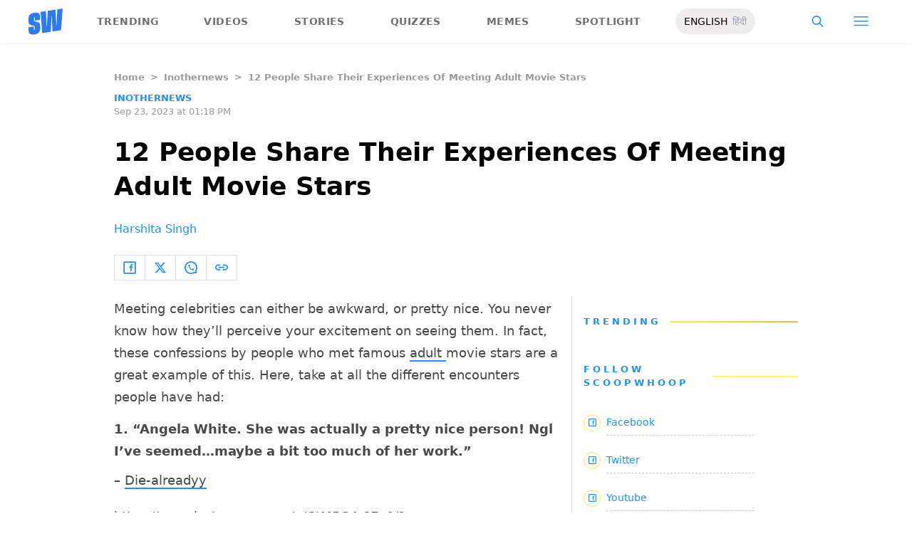

--- FILE ---
content_type: text/html; charset=utf-8
request_url: https://www.scoopwhoop.com/inothernews/meeting-adult-movie-star-experience/
body_size: 54206
content:
<!DOCTYPE html><html lang="en" translate="no"><head><meta charSet="utf-8"/><meta name="viewport" content="width=device-width"/><link rel="icon" type="image/png" sizes="32x32" href="https://www.scoopwhoop.com/englishsw-icon.ico/"/><script type="application/ld+json">{"@context":"https://schema.org","@type":"BreadcrumbList","itemListElement":[{"@type":"ListItem","position":1,"name":"Home","item":"https://www.scoopwhoop.com"},{"@type":"ListItem","position":2,"name":"inothernews","item":"https://www.scoopwhoop.com/category/inothernews/"},{"@type":"ListItem","position":3,"name":"12 People Share Their Experiences Of Meeting Adult Movie Stars","item":""}]}</script><script type="application/ld+json">{"@context":"http://schema.org","@type":"NewsArticle","mainEntityofPage":{"@type":"WebPage","@id":"https://www.scoopwhoop.com/inothernews/meeting-adult-movie-star-experience/"},"headline":"12 People Share Their Experiences Of Meeting Adult Movie Stars","datePublished":"2023-09-23T13:18:07","dateModified":"2023-10-06T12:32:32","description":"Meeting celebrities can either be awkward, or pretty nice. You never know how they’ll perceive your excitement on seeing them. In fact, these confessions by people who met famous adult movie stars are a great [...]\n","image":{"@type":"ImageObject","url":"https://wp.scoopwhoop.com/wp-content/uploads/2023/09/1-3-1.png","width":1200,"height":667},"author":{"@type":"Person","name":"Harshita Singh","url":"https://www.scoopwhoop.com/author/harshita-singh"}}</script><link rel="amphtml" href="https://www.scoopwhoop.com/amp/inothernews/meeting-adult-movie-star-experience/"/><title>12 People Share Their Experiences Of Meeting Adult Movie Stars - ScoopWhoop</title><meta name="description" content="Meeting celebrities can either be awkward, or pretty nice. You never know how they’ll perceive your excitement on seeing them. In fact, these confessions by people who met famous adult movie stars are a great [...]"/><meta property="article:published_time" content="2023-09-23T07:48:07"/><meta property="article:modified_time" content="2023-10-06T07:02:32"/><meta property="og:site_name" content="ScoopWhoop"/><meta property="og:title" content="12 People Share Their Experiences Of Meeting Adult Movie Stars - ScoopWhoop"/><meta property="og:url" content="https://www.scoopwhoop.com/inothernews/meeting-adult-movie-star-experience/"/><meta property="og:description" content="Meeting celebrities can either be awkward, or pretty nice. You never know how they’ll perceive your excitement on seeing them. In fact, these confessions by people who met famous adult movie stars are a great [...]"/><meta property="og:image" content="https://wp.scoopwhoop.com/wp-content/uploads/2023/09/1-3-1.png"/><meta property="twitter:title" content="12 People Share Their Experiences Of Meeting Adult Movie Stars - ScoopWhoop"/><meta property="twitter:description" content="Meeting celebrities can either be awkward, or pretty nice. You never know how they’ll perceive your excitement on seeing them. In fact, these confessions by people who met famous adult movie stars are a great [...]"/><meta property="twitter:card" content="Summary"/><meta property="twitter:image" content="https://wp.scoopwhoop.com/wp-content/uploads/2023/09/1-3-1.png"/><meta property="twitter:url" content="https://www.scoopwhoop.com/inothernews/meeting-adult-movie-star-experience/"/><link rel="canonical" href="https://www.scoopwhoop.com/inothernews/meeting-adult-movie-star-experience/"/><meta name="robots" content=""/><meta property="og:image:url" content="https://wp.scoopwhoop.com/wp-content/uploads/2023/09/1-3-1.png"/><meta property="og:image:secure_url" content="https://wp.scoopwhoop.com/wp-content/uploads/2023/09/1-3-1.png"/><meta property="og:image:type" content="image/png"/><meta name="twitter:site" content="@ScoopWhoop"/><meta name="twitter:creator" content="@ScoopWhoop"/><meta name="twitter:domain" content="https://www.scoopwhoop.com"/><meta name="next-head-count" content="28"/><script src="https://jsc.mgid.com/site/1055324.js" async="" type="b9e3d65b861e7bb4f6890738-text/javascript"></script><script async="" src="https://pagead2.googlesyndication.com/pagead/js/adsbygoogle.js?client=ca-pub-4341777985440300" crossorigin="anonymous" type="b9e3d65b861e7bb4f6890738-text/javascript"></script><meta name="google-signin-client_id" content="286947471023-1gd3gh9mob8tslujirk4cbvgmg2eppr5.apps.googleusercontent.com"/><meta name="google-adsense-account" content="ca-pub-4341777985440300"/><meta name="sso_image" content="https://www.scoopwhoop.com/images/logo_bg.png"/><script async="" src="https://securepubads.g.doubleclick.net/tag/js/gpt.js" crossorigin="anonymous" type="b9e3d65b861e7bb4f6890738-text/javascript"></script><script type="b9e3d65b861e7bb4f6890738-text/javascript">
          window.googletag = window.googletag || {cmd: []};
          googletag.cmd.push(function() {
            googletag.pubads().enableSingleRequest();
            googletag.enableServices();
          });
        </script><meta property="fb:pages" content="110141895861579"/><meta name="google-site-verification" content="w-5K8RO4qUtBEZjM1qwB_3Waul01CrTH0UV_pZGN7mg"/><meta name="msvalidate.01" content="8677646C2CE716FE237A1E2DC9569AE8"/><meta name="theme-color" content="#ffec41"/><meta property="article:publisher" content="https://www.facebook.com/Scoopwhoop"/><script type="b9e3d65b861e7bb4f6890738-text/javascript">
              var googletag = googletag || {};
              googletag.cmd = googletag.cmd || [];
              window.stpd = window.stpd || {que: []};
              window.dataLayer = window.dataLayer || [];
              window.ga = window.ga || function(){(ga.q=ga.q||[]).push(arguments)};ga.l=+new Date;
              function gtag(){dataLayer.push(arguments)};
              window._aaq = window._aaq || [];
              window.evars = {};
      
              (function() {
                if (typeof globalThis === 'object') return;
                Object.defineProperty(Object.prototype, '__magic__', {
                  get: function() {
                    return this;
                  },
                  configurable: true
                });
                __magic__.globalThis = __magic__; // lolwat
                delete Object.prototype.__magic__;
              }());
              window.requestIdleCallback = window.requestIdleCallback ||
                function (cb) {
                  return setTimeout(function () {
                    var start = Date.now();
                    cb({ 
                      didTimeout: false,
                      timeRemaining: function () {
                        return Math.max(0, 50 - (Date.now() - start));
                      }
                    });
                  }, 1);
                };
      
              window.cancelIdleCallback = window.cancelIdleCallback ||
                function (id) {
                  clearTimeout(id);
                };
              if (!Array.prototype["forEach"]) {
                Array.prototype.forEach = function (callback, thisArg) {
                  if (this == null) {
                    throw new TypeError("Array.prototype.forEach called on null or undefined");
                  }
                  var T, k;
                  var O = Object(this);
                  var len = O.length >>> 0;
                  if (typeof callback !== "function") {
                    throw new TypeError(callback + " is not a function");
                  }
                  if (arguments.length > 1) {
                    T = thisArg;
                  }
                  k = 0;
                  while (k < len) {
                    var kValue;
                    if (k in O) {
                      kValue = O[k];
                      callback.call(T, kValue, k, O);
                    }
                    k++;
                  }
                };
              }
              if(!NodeList.prototype.forEach) {
                NodeList.prototype.forEach = Array.prototype.forEach;
              }
      
      
              if (!Array.prototype.flat) {
                Object.defineProperty(Array.prototype, "flat", {
                  configurable: true,
                  value: function flat() {
                    var depth = isNaN(arguments[0]) ? 1 : Number(arguments[0]);
      
                    return depth
                      ? Array.prototype.reduce.call(
                          this,
                          function (acc, cur) {
                            if (Array.isArray(cur)) {
                              acc.push.apply(acc, flat.call(cur, depth - 1));
                            } else {
                              acc.push(cur);
                            }
      
                            return acc;
                          },
                          []
                        )
                      : Array.prototype.slice.call(this);
                  },
                  writable: true,
                });
              }
      
              if (!Array.prototype.flatMap) {
                Object.defineProperty(Array.prototype, "flatMap", {
                  configurable: true,
                  value: function flatMap() {
                    return Array.prototype.map.apply(this, arguments).flat();
                  },
                  writable: true,
                });
              }
      
              Promise.allSettled = function (promises) {
                return Promise.all(promises.map(function(p) {
                  return p.then(function(value){
                      return {
                        status: "fulfilled",
                        value,
                      };
                    }).catch(function(reason) {
                      return {
                        status: "rejected",
                        reason,
                      };
                    });
                }));
              };
        </script><script async="" src="https://pagead2.googlesyndication.com/pagead/js/adsbygoogle.js?client=ca-pub-4341777985440300" crossorigin="anonymous" type="b9e3d65b861e7bb4f6890738-text/javascript"></script><script type="b9e3d65b861e7bb4f6890738-text/javascript" defer="" src="https://sb.scorecardresearch.com/c2/31744522/cs.js"></script><script id="tag-manager-data-layer" type="b9e3d65b861e7bb4f6890738-text/javascript">window.dataLayer = window.dataLayer || [];</script><link data-next-font="" rel="preconnect" href="/" crossorigin="anonymous"/><link rel="preload" href="/_next/static/css/d6a1daaf0eccb130.css" as="style"/><link rel="stylesheet" href="/_next/static/css/d6a1daaf0eccb130.css" data-n-g=""/><link rel="preload" href="/_next/static/css/7dd6aef63389018e.css" as="style"/><link rel="stylesheet" href="/_next/static/css/7dd6aef63389018e.css"/><noscript data-n-css=""></noscript><script defer="" nomodule="" src="/_next/static/chunks/polyfills-c67a75d1b6f99dc8.js" type="b9e3d65b861e7bb4f6890738-text/javascript"></script><script defer="" src="/_next/static/chunks/199.a34f6a13e92e9ada.js" type="b9e3d65b861e7bb4f6890738-text/javascript"></script><script defer="" src="/_next/static/chunks/147.518f2e215b57b29e.js" type="b9e3d65b861e7bb4f6890738-text/javascript"></script><script defer="" src="/_next/static/chunks/26.90f1932ac1bb3e72.js" type="b9e3d65b861e7bb4f6890738-text/javascript"></script><script src="/_next/static/chunks/webpack-0014f9f382a4e4bc.js" defer="" type="b9e3d65b861e7bb4f6890738-text/javascript"></script><script src="/_next/static/chunks/framework-2c79e2a64abdb08b.js" defer="" type="b9e3d65b861e7bb4f6890738-text/javascript"></script><script src="/_next/static/chunks/main-791800348e7f30cb.js" defer="" type="b9e3d65b861e7bb4f6890738-text/javascript"></script><script src="/_next/static/chunks/pages/_app-0819daed81de5163.js" defer="" type="b9e3d65b861e7bb4f6890738-text/javascript"></script><script src="/_next/static/chunks/33-2d38155507b45964.js" defer="" type="b9e3d65b861e7bb4f6890738-text/javascript"></script><script src="/_next/static/chunks/483-bbbb2123da5bba10.js" defer="" type="b9e3d65b861e7bb4f6890738-text/javascript"></script><script src="/_next/static/chunks/646-2ff4d698cbb88b5e.js" defer="" type="b9e3d65b861e7bb4f6890738-text/javascript"></script><script src="/_next/static/chunks/pages/%5B...slug%5D-76003aebc102283a.js" defer="" type="b9e3d65b861e7bb4f6890738-text/javascript"></script><script src="/_next/static/MLUehIVN2oZyNTwmrlf6G/_buildManifest.js" defer="" type="b9e3d65b861e7bb4f6890738-text/javascript"></script><script src="/_next/static/MLUehIVN2oZyNTwmrlf6G/_ssgManifest.js" defer="" type="b9e3d65b861e7bb4f6890738-text/javascript"></script></head><body class="font-sans"><div id="__next"><div class="removeTransitions articleContainer overflow-x-hidden"><div class="relative h-24"><div class="sticky top-[35px]"><div class="sticky-header"><div class="stickynav-container"><div class="stickynav_left"><a href="/?ref=sticky_nav"><svg width="48" height="37" xmlns="http://www.w3.org/2000/svg"><g fill="#2D7BEC" fill-rule="nonzero"><path d="M48 0v.422c-.017.068-.045.134-.05.202-.146 1.864-.29 3.728-.433 5.592a15709.4 15709.4 0 00-.576 7.547c-.214 2.766-.43 5.531-.65 8.297l-.604 7.786c-.046.595-.055.585-.668.678-3.266.495-6.531.992-9.796 1.492-.502.076-1.004.146-1.535.224l-1.051-21.604-.326.062-1.109 21.927-11.94 1.82-2.353-29.71 7.566-1.15.992 21.61c.234.035.338-.03.35-.264.077-1.496.166-2.991.25-4.487l.39-6.864.471-8.16c.043-.739.089-1.478.134-2.23l10.79-1.645 1.264 21.588.326-.046.992-21.936L48 0zM16.268 15.937l-7.476 1.14v-.328-3.68c0-.12.006-.243-.011-.361-.034-.238-.103-.475-.392-.506-.286-.03-.537.08-.647.354a1.638 1.638 0 00-.108.585c-.01 1.096.01 2.192-.01 3.288-.013.677.288 1.162.896 1.407.503.203 1.046.327 1.581.436 1.191.242 2.35.571 3.484 1.013 1.44.56 2.242 1.624 2.605 3.049.117.458.18.928.187 1.4.022 1.578.036 3.158 0 4.735-.037 1.733-.45 3.364-1.568 4.758-1.023 1.277-2.394 2.045-3.933 2.542-1.838.594-3.73.896-5.665.778a7.701 7.701 0 01-1.943-.37c-1.75-.583-2.649-1.9-2.98-3.625A11.22 11.22 0 01.1 30.667C.074 29.3.091 27.932.092 26.565c0-.08.007-.159.012-.26l7.453-1.136v3.966c0 .12 0 .241.006.362.013.248.089.458.369.523.265.06.583-.082.679-.344.07-.193.103-.41.105-.616.01-1.086-.003-2.172.007-3.258.007-.646-.265-1.138-.87-1.355-.706-.252-1.438-.44-2.17-.612-1.012-.239-2.007-.516-2.965-.93-1.485-.639-2.232-1.813-2.56-3.307a3.306 3.306 0 01-.09-.687c-.013-2.209-.211-4.426.135-6.622.42-2.671 1.999-4.482 4.511-5.493 2.214-.891 4.528-1.265 6.92-1.058 2.528.22 4.167 1.772 4.5 4.278.103.773.116 1.562.129 2.344.02 1.185.005 2.37.005 3.577z"></path> </g></svg></a><ul class="stickynav_list"><li class=""><a href="/?ref=sticky_nav">Trending</a></li><li class=""><a href="/watch/?ref=sticky_nav">Videos</a></li><li class=""><a href="/read/?ref=sticky_nav">Stories</a></li><li class=""><a href="/play/?ref=sticky_nav">Quizzes</a></li><li class=""><a href="/laugh/?ref=sticky_nav">Memes</a></li><li class=""><a href="/spotlight/?ref=sticky_nav">Spotlight</a></li></ul><div class="langToggleAmpBtn bg-[#EEECEC] w-28 rounded-full text-sm px-3 py-2 flex justify-between items-center"><a class="text-black" href="/">ENGLISH</a><a class="text-gray-400" href="/category/hindi/">हिंदी</a></div></div><div><ul class="sticky-nav-icons items-center inline-flex"><li class="px-[5px] stickyNavSearchIcon"><button type="button" class="p-4"><img alt="search-icon" loading="lazy" width="17" height="16" decoding="async" data-nimg="1" style="color:transparent" src="/_next/static/media/searchIcon.6d872b76.svg"/></button><div class="fixed w-full h-full lg:w-screen lg:h-screen top-0 left-0 overflow-x-hidden bg-white transition-transform duration-300 ease-out z-[200]" style="transform:translateY(-100%);background:rgba(0, 0, 0, 0.6)"><div><div class="overlay_logo search_dropdown"><div class="flex justify-between max-w-[1100px] mx-auto"><div><svg width="70" height="52" fill="none"><path d="M70 0v.6c-.025.096-.065.191-.073.288-.213 2.65-.423 5.3-.632 7.95l-.84 10.73c-.312 3.934-.627 7.866-.947 11.798-.294 3.69-.588 7.38-.88 11.071-.069.846-.082.833-.975.964-4.763.704-9.525 1.41-14.287 2.121-.73.108-1.463.209-2.238.32l-1.533-30.719-.475.088-1.617 31.177-17.414 2.588-3.43-42.242 11.034-1.638 1.446 30.73c.342.048.493-.045.511-.378.112-2.126.242-4.253.365-6.379l.568-9.76c.228-3.868.457-7.735.687-11.602.063-1.05.13-2.101.195-3.173L55.2 2.197l1.844 30.695.476-.065 1.446-31.19L70 0z" fill="url(#smnav_linear)"></path><path d="M23.725 22.66l-10.903 1.62v-.465-5.232c0-.172.008-.345-.017-.514-.05-.339-.15-.675-.571-.72-.418-.043-.784.114-.944.503a2.28 2.28 0 0 0-.157.833c-.015 1.558.013 3.117-.015 4.674-.018.963.42 1.653 1.307 2.002.734.289 1.525.464 2.306.619 1.737.344 3.427.813 5.08 1.44 2.101.798 3.27 2.31 3.8 4.336.17.651.261 1.32.272 1.991.033 2.244.052 4.49.001 6.733-.056 2.463-.658 4.782-2.287 6.765-1.492 1.816-3.492 2.908-5.736 3.615-2.68.843-5.438 1.273-8.261 1.105a11.483 11.483 0 0 1-2.833-.526c-2.553-.83-3.864-2.702-4.348-5.154a15.573 15.573 0 0 1-.271-2.68c-.04-1.944-.014-3.89-.014-5.833 0-.113.01-.226.018-.37l10.869-1.616V41.426c0 .172 0 .343.009.515.019.353.129.651.537.743.386.087.85-.115.99-.488.103-.275.15-.583.153-.877.015-1.544-.004-3.088.011-4.632.01-.918-.386-1.618-1.27-1.926-1.028-.359-2.096-.627-3.162-.871-1.478-.34-2.928-.733-4.326-1.32C1.798 31.66.71 29.99.231 27.865c-.072-.32-.13-.65-.131-.976-.02-3.142-.308-6.294.196-9.417.613-3.798 2.915-6.373 6.58-7.81 3.228-1.267 6.602-1.799 10.09-1.504 3.687.312 6.078 2.519 6.563 6.082.15 1.1.168 2.22.188 3.333.03 1.685.008 3.37.008 5.086z" fill="url(#smnav1_linear)"></path><defs><linearGradient id="smnav_linear" x1="-6.087" y1="-13" x2="44.03" y2="51.538" gradientUnits="userSpaceOnUse"><stop stop-color="#FFEC41"></stop><stop offset="1" stop-color="#FFB341"></stop></linearGradient><linearGradient id="smnav1_linear" x1="-12.174" y1="6.5" x2="10.013" y2="52.931" gradientUnits="userSpaceOnUse"><stop stop-color="#FFEC41"></stop><stop offset="1" stop-color="#FFB341"></stop></linearGradient><linearGradient x1="-6.087" x2="45.71" y1="-13.352" y2="51.592" gradientUnits="userSpaceOnUse" id="profileDropdownGradient"><stop stop-color="#1B91FF"></stop><stop offset=".99" stop-color="#9F49E3"></stop></linearGradient></defs></svg></div><div class="flex-1 pl-[22px] pr-[100px]"><div class="flex"><form id="searchForm" method="GET" action="/" class="flex w-full items-center"><label for="search" class="flex-1"><input class="outline-0 bg-[#f8f7f7] border-[0.5px] border-solid border-[#e4e4e4] w-full rounded-[4px] p-[11px]" type="text" name="s" aria-label="search" id="searchInput"/></label><button type="submit" class="m1 cursor-pointer p-[10px]"><img alt="search-with-downarrow-icon" loading="lazy" width="36" height="41" decoding="async" data-nimg="1" style="color:transparent" src="/_next/static/media/searchWithDownArrow.03d1d626.svg"/></button></form></div></div><div class="menu_icon"><div class="m2"><button type="button"><img alt="close-icon" loading="lazy" width="17" height="16" decoding="async" data-nimg="1" style="color:transparent" src="/_next/static/media/closeIcon.dee50c4b.svg"/></button></div></div></div></div></div></div></li><li class="px-[5px] stickyNavHamIcon"><button type="button" class="p-4"><img alt="hamburger-icon" loading="lazy" width="21" height="14" decoding="async" data-nimg="1" style="color:transparent" src="/_next/static/media/hamburgerIcon.e3670b59.svg"/></button><div class="fixed w-full h-full lg:w-screen lg:h-screen top-0 left-0 overflow-x-hidden bg-white transition-transform duration-300 ease-out z-[200]" style="transform:translateY(-100%);background:linear-gradient(108.34deg,#ffb341 1.02%,#ff2272 99.43%)"><div class="overlay_logo "><div class="flex justify-between max-w-[1100px] mx-auto"><div><a class="cursor-pointer" href="/?ref=nav_top"><svg width="70" height="52" fill="none"><path d="M70 0v.6c-.025.096-.065.191-.073.288-.213 2.65-.423 5.3-.632 7.95l-.84 10.73c-.312 3.934-.627 7.866-.947 11.798-.294 3.69-.588 7.38-.88 11.071-.069.846-.082.833-.975.964-4.763.704-9.525 1.41-14.287 2.121-.73.108-1.463.209-2.238.32l-1.533-30.719-.475.088-1.617 31.177-17.414 2.588-3.43-42.242 11.034-1.638 1.446 30.73c.342.048.493-.045.511-.378.112-2.126.242-4.253.365-6.379l.568-9.76c.228-3.868.457-7.735.687-11.602.063-1.05.13-2.101.195-3.173L55.2 2.197l1.844 30.695.476-.065 1.446-31.19L70 0z" fill="url(#smnav_linear)"></path><path d="M23.725 22.66l-10.903 1.62v-.465-5.232c0-.172.008-.345-.017-.514-.05-.339-.15-.675-.571-.72-.418-.043-.784.114-.944.503a2.28 2.28 0 0 0-.157.833c-.015 1.558.013 3.117-.015 4.674-.018.963.42 1.653 1.307 2.002.734.289 1.525.464 2.306.619 1.737.344 3.427.813 5.08 1.44 2.101.798 3.27 2.31 3.8 4.336.17.651.261 1.32.272 1.991.033 2.244.052 4.49.001 6.733-.056 2.463-.658 4.782-2.287 6.765-1.492 1.816-3.492 2.908-5.736 3.615-2.68.843-5.438 1.273-8.261 1.105a11.483 11.483 0 0 1-2.833-.526c-2.553-.83-3.864-2.702-4.348-5.154a15.573 15.573 0 0 1-.271-2.68c-.04-1.944-.014-3.89-.014-5.833 0-.113.01-.226.018-.37l10.869-1.616V41.426c0 .172 0 .343.009.515.019.353.129.651.537.743.386.087.85-.115.99-.488.103-.275.15-.583.153-.877.015-1.544-.004-3.088.011-4.632.01-.918-.386-1.618-1.27-1.926-1.028-.359-2.096-.627-3.162-.871-1.478-.34-2.928-.733-4.326-1.32C1.798 31.66.71 29.99.231 27.865c-.072-.32-.13-.65-.131-.976-.02-3.142-.308-6.294.196-9.417.613-3.798 2.915-6.373 6.58-7.81 3.228-1.267 6.602-1.799 10.09-1.504 3.687.312 6.078 2.519 6.563 6.082.15 1.1.168 2.22.188 3.333.03 1.685.008 3.37.008 5.086z" fill="url(#smnav1_linear)"></path><defs><linearGradient id="smnav_linear" x1="-6.087" y1="-13" x2="44.03" y2="51.538" gradientUnits="userSpaceOnUse"><stop stop-color="#FFEC41"></stop><stop offset="1" stop-color="#FFB341"></stop></linearGradient><linearGradient id="smnav1_linear" x1="-12.174" y1="6.5" x2="10.013" y2="52.931" gradientUnits="userSpaceOnUse"><stop stop-color="#FFEC41"></stop><stop offset="1" stop-color="#FFB341"></stop></linearGradient><linearGradient x1="-6.087" x2="45.71" y1="-13.352" y2="51.592" gradientUnits="userSpaceOnUse" id="profileDropdownGradient"><stop stop-color="#1B91FF"></stop><stop offset=".99" stop-color="#9F49E3"></stop></linearGradient></defs></svg></a></div><div class="menu_icon"><div class="m1"><img alt="hamburger" loading="lazy" width="20" height="31" decoding="async" data-nimg="1" style="color:transparent" src="/_next/static/media/hamburgerWithDownArrow.42776837.svg"/></div><div class="m2"><button type="button"><img alt="close-icon" loading="lazy" width="17" height="16" decoding="async" data-nimg="1" style="color:transparent" src="/_next/static/media/closeIcon.dee50c4b.svg"/></button></div></div></div></div><div class="container"><div class="mb-8"><div class="pt-[30px]"><div class=" leading-tight  flex items-center  mb-[30px]"><span><img alt="userIcon" loading="lazy" width="18" height="16" decoding="async" data-nimg="1" style="color:transparent" src="/_next/static/media/userIcon.7e4a77f4.svg"/></span><button type="button" class="pl-3 text-white">Sign In</button></div><div class="flex "><div class="relative flex-1 w-1/2 pr-[34px]  after:w-[1px] after:h-[70%] after:top-[40px] after:absolute after:bg-white after:bottom-0 after:opacity-[0.5] after:right-0"><div class="flex items-center  mb-[14px]"><h2 class="tracking-[.41em] text-[13px] font-bold text-white mr-2">CATEGORIES</h2><span class="h-[1px] bg-white flex-1"></span></div><div class=" flex flex-wrap justify-between category_items"><div class="w-1/3"><a class="hover:scale-[1.05] transition-transform" role="presentation" href="/category/news/?ref=nav_links">Viral</a></div><div class="w-1/3"><a class="hover:scale-[1.05] transition-transform" role="presentation" href="/category/entertainment/?ref=nav_links">Entertainment</a></div><div class="w-1/3"><a class="hover:scale-[1.05] transition-transform" role="presentation" href="/category/humor/?ref=nav_links">Humor</a></div><div class="w-1/3"><a class="hover:scale-[1.05] transition-transform" role="presentation" href="/category/opinion/?ref=nav_links">Opinion</a></div><div class="w-1/3"><a class="hover:scale-[1.05] transition-transform" role="presentation" href="/category/food/?ref=nav_links">Food</a></div><div class="w-1/3"><a class="hover:scale-[1.05] transition-transform" role="presentation" href="/category/travel/?ref=nav_links">Travel</a></div><div class="w-1/3"><a class="hover:scale-[1.05] transition-transform" role="presentation" href="/category/women/?ref=nav_links">Women</a></div><div class="w-1/3"><a class="hover:scale-[1.05] transition-transform" role="presentation" href="/category/lgbt/?ref=nav_links">LGBTQIA</a></div><div class="w-1/3"><a class="hover:scale-[1.05] transition-transform" role="presentation" href="/category/animals/?ref=nav_links">Animals</a></div><div class="w-1/3"><a class="hover:scale-[1.05] transition-transform" role="presentation" href="/category/relationships/?ref=nav_links">Sex &amp; Relationships</a></div><div class="w-1/3"><a class="hover:scale-[1.05] transition-transform" role="presentation" href="/category/culture/?ref=nav_links">Culture</a></div><div class="w-1/3"><a class="hover:scale-[1.05] transition-transform" role="presentation" href="/category/sports/?ref=nav_links">Sports</a></div><div class="w-1/3"><a class="hover:scale-[1.05] transition-transform" role="presentation" href="/category/tech/?ref=nav_links">Tech</a></div><div class="w-1/3"><a class="hover:scale-[1.05] transition-transform" role="presentation" href="/category/men/?ref=nav_links">Men</a></div><div class="w-1/3"><a class="hover:scale-[1.05] transition-transform" role="presentation" href="/category/health/?ref=nav_links">Health</a></div><div class="w-1/3"><a class="hover:scale-[1.05] transition-transform" role="presentation" href="/category/bigg-boss/?ref=nav_links">Bigg Boss</a></div></div></div><div class="flex-1 w-1/2 pl-[34px]"><div class="flex items-center   mb-[14px]"><h2 class="tracking-[.41em] text-[13px] pr-4 font-bold text-white">OUR CHANNELS</h2><span class="h-[1px] bg-white flex-1"></span></div><div class="flex justify-evenly items-center h-[90%]"><a target="_blank" href="https://hindi.scoopwhoop.com/?ref=scoopwhoop&amp;utm_source=scoopwhoop&amp;utm_medium=desktop" rel="noreferrer"><div class="w-20 h-20 relative"><img alt="SW Hindi" loading="lazy" decoding="async" data-nimg="fill" class="object-cover" style="position:absolute;height:100%;width:100%;left:0;top:0;right:0;bottom:0;color:transparent" src="/_next/static/media/sw_hindi.40fd7a47.svg"/></div></a><a target="_blank" href="https://www.youtube.com/channel/UC7lmZqhJeTzeQQkqNvfmjqw" rel="noreferrer"><div class="w-20 h-20 relative"><img alt="OK Tested" loading="lazy" decoding="async" data-nimg="fill" class="object-cover" style="position:absolute;height:100%;width:100%;left:0;top:0;right:0;bottom:0;color:transparent" src="/_next/static/media/ok_tested.58dc2292.svg"/></div></a><a target="_blank" href="https://www.youtube.com/user/scoopwhoopvideos" rel="noreferrer"><div class="w-20 h-20 relative"><img alt="SW Sketches" loading="lazy" decoding="async" data-nimg="fill" class="object-cover" style="position:absolute;height:100%;width:100%;left:0;top:0;right:0;bottom:0;color:transparent" src="/_next/static/media/sw_ske.102ee47c.svg"/></div></a><a target="_blank" href="https://www.vagabomb.com/?ref=scoopwhoop&amp;utm_source=scoopwhoop&amp;utm_medium=desktop" rel="noreferrer"><div class="w-20 h-20 relative"><img alt="Vagabomb" loading="lazy" decoding="async" data-nimg="fill" class="object-cover" style="position:absolute;height:100%;width:100%;left:0;top:0;right:0;bottom:0;color:transparent" src="/_next/static/media/vb.676f3863.svg"/></div></a></div></div></div></div></div></div><div class="container"><a class="flex mt-4 hover:scale-105 transition-transform float-right text-xl leading-4 pr-2" href="/all_shows/?ref=nav_show"><div class="pr-2 text-white">View All</div><img alt="arrow-icon" loading="lazy" width="17" height="13" decoding="async" data-nimg="1" style="color:transparent" src="/_next/static/media/arrowIcon.ed096e20.svg"/></a></div><div class="container"><div class="flex justify-between flex-wrap w-[70%] tracking-[.235em]"><a class="w-[33%] mb-[10px] hover:scale-[1.05] transition-transform text-sm text-white" href="/about/?ref=nav_links">ABOUT US</a><a class="w-[33%] mb-[10px] hover:scale-[1.05] transition-transform text-sm text-white" href="/contact/?ref=nav_links">CONTACT US</a><a class="w-[33%] mb-[10px] hover:scale-[1.05] transition-transform text-sm text-white" href="/advertise/?ref=nav_links">ADVERTISE WITH US</a><a target="_blank" class="w-[33%] mb-[10px] hover:scale-[1.05] transition-transform text-sm text-white" href="https://recruiterflow.com/scoopwhoop/jobs">CAREERS</a><a class="w-[33%] mb-[10px] hover:scale-[1.05] transition-transform text-sm text-white" href="/privacy-policy/?ref=nav_links">PRIVACY POLICY</a><a class="w-[33%] mb-[10px] hover:scale-[1.05] transition-transform text-sm text-white" href="/terms-and-conditions/?ref=nav_links">TERMS AND CONDITIONS</a></div></div></div></li></ul></div></div><span style="transform:translateX(-100%)" class="absolute bg-[#ffec41] h-[3px] w-full bottom-0 "></span></div></div></div><div class="desktopHeaderWrapper relative z-20"></div><div class="pb-20 lg:pb-0"><div class="container"></div><div class="relative fix-sticky-sides"><div class="container"><div class="lg:px-0"><div class="px-4 lg:px-0"><ul class="contents my-4"><li class="contents text-[13px] leading-5 font-bold text-[#9a9a9a] capitalize"><a href="/?ref=page_article">Home</a></li><li class="contents text-[13px] leading-5 font-bold text-[#9a9a9a] capitalize"><span class="mr-2 ml-2">&gt;</span><a href="/category/inothernews/?ref=page_article">inothernews</a></li><li class="contents text-[13px] leading-5 font-bold text-[#9a9a9a] capitalize"><span class="mr-2 ml-2">&gt;</span><span>12 People Share Their Experiences Of Meeting Adult Movie Stars</span></li></ul><div class=""><p class="article-tags"><a href="/category/inothernews/?ref=page_article">inothernews</a></p><p class="article-published">Sep 23, 2023 at 01:18 PM</p></div><div class="article-title"><h1>12 People Share Their Experiences Of Meeting Adult Movie Stars</h1></div><div class="article-author"><a href="/author/harshita-singh/?ref=page_article">Harshita Singh</a></div><div class="my-6 flex"><div class="articleSocialBtns border-[1px] border-[#e0dcdc] border-r-0"><button type="button" class="fb py-2 px-3 inline-flex items-center border-r-[1px] border-r-[#e0dcdc] socialIconArticle"><img alt="fb-icon" loading="lazy" width="18" height="18" decoding="async" data-nimg="1" style="color:transparent" src="/_next/static/media/facebookIcon.dfe990f6.svg"/></button><button type="button" class="twitter py-2 px-3 inline-flex items-center border-r-[1px] border-r-[#e0dcdc] socialIconArticle"><img alt="twitter-icon" loading="lazy" width="18" height="18" decoding="async" data-nimg="1" style="color:transparent" src="/_next/static/media/twitterIcon.9835f97e.svg"/></button><button type="button" class="whatsapp py-2 px-3 inline-flex items-center border-r-[1px] border-r-[#e0dcdc] socialIconArticle"><img alt="whatsapp-icon" loading="lazy" width="18" height="18" decoding="async" data-nimg="1" style="color:transparent" src="/_next/static/media/whatsappIcon.ab795d41.svg"/></button><button type="button" class="clipboard py-2 px-3 inline-flex items-center border-r-[1px] border-r-[#e0dcdc] socialIconArticle"><img alt="clipboard-icon" loading="lazy" width="18" height="18" decoding="async" data-nimg="1" style="color:transparent" src="/_next/static/media/clipboardIcon.55a48cbe.svg"/></button></div></div></div><div class="flex"><div class="article-content w-full lg:w-[67%]  md:pr-4 md:border-[#e1e1e1]  lg:pr-4 lg:border-[#e1e1e1] md:border-r lg:border-r"><div id="articleBody" class="px-4 lg:px-0 article-body break-words "><p>Meeting celebrities can either be awkward, or pretty nice. You never know how they’ll perceive your excitement on seeing them. In fact, these confessions by people who met famous <a target="_blank" href="https://www.scoopwhoop.com/inothernews/highest-paid-porn-stars/" rel="noreferrer noopener">adult </a>movie stars are a great example of this. Here, take at all the different encounters people have had: </p><div id="v-scoopwhoop"></div><div class="relative mb-36">
<!-- -->



<h2 class="wp-block-heading">1. “Angela White. She was actually a pretty nice person! Ngl I’ve seemed…maybe a bit too much of her work.”</h2>



<p>– <a rel="noreferrer noopener nofollow" target="_blank" href="https://www.reddit.com/user/Die-alreadyy/">Die-alreadyy</a></p>



<figure class="wp-block-embed is-type-rich is-provider-instagram wp-block-embed-instagram"><div class="wp-block-embed__wrapper">
https://www.instagram.com/p/CtM5G4-SEn0/?utm_source=ig_web_copy_link&amp;igshid=MzRlODBiNWFlZA==
</div></figure>



<h2 class="wp-block-heading">2. “I met Bonnie Rotten at a podcast taping. She was chill.”</h2>



<p>– <a rel="noreferrer noopener nofollow" target="_blank" href="https://www.reddit.com/user/tim_to_tourach/">tim_to_tourach</a></p>



<figure class="wp-block-embed is-type-rich is-provider-instagram wp-block-embed-instagram"><div class="wp-block-embed__wrapper">
https://www.instagram.com/p/Cv2lNx9Ao1n/?utm_source=ig_web_copy_link&amp;igshid=MzRlODBiNWFlZA==
</div></figure>



<h2 class="wp-block-heading">3. “I met Bella Knox once. She didn’t seem too excited that I recognised her though.”</h2>



<p>– <a target="_blank" href="https://www.reddit.com/user/Hereiampostingagain/" rel="noreferrer noopener nofollow">Hereiampostingagain</a></p>



<figure class="wp-block-image size-large"><img loading="lazy" decoding="async" alt="" src="https://www.syracuse.com/resizer/gwI5T6jsklOww6iCzu-HbBdjG4Q=/1280x0/smart/advancelocal-adapter-image-uploads.s3.amazonaws.com/image.syracuse.com/home/syr-media/width2048/img/entertainment_impact/photo/belle-knox-duke-porn-star-4658f9657cc093c3.jpg"/><figcaption class="wp-element-caption">Credit: Syracuse.com</figcaption></figure>



<h2 class="wp-block-heading">4. “I met Riley Jensen at a nightclub in Honolulu in like 2013. She’s not super well known and I don’t know if she was still active by that point. But I was sitting outside with some friends and she and some orbiters were sharing the other end of this large group table we were at. She was sitting about across from me and I remember zoning out and just kind of wondering what was so unique about this particular chick. I shit you not she had some kind of aura, she was a level hotter than just about every other woman in this club and I knew there was something about her that I just couldn’t put my finger on. Well, she must have noticed me spacing out in her general direction because she said something to the effect of ‘You look like you’re thinking about something, what’s on your mind?’. I said: ‘I’m just thinking…do you do….?’ Before I could finish she said, ‘Porn? Yeah, I’m Riley Jensen.’ It all made sense.”</h2>



<p>– <a rel="noreferrer noopener nofollow" target="_blank" href="https://www.reddit.com/user/iamamotherfuckr/">iamamotherfuckr</a>· </p>



<figure class="wp-block-image size-large"><img loading="lazy" decoding="async" alt="" src="https://m.media-amazon.com/images/M/MV5BYTczMmU0NTUtYjJmMi00MDY4LWI5NWUtMTQ5MjQyOTZlOGM0XkEyXkFqcGdeQXVyMzM4MjM0Nzg@._V1_.jpg"/><figcaption class="wp-element-caption">Credit: IMDb</figcaption></figure>



<h2 class="wp-block-heading">5. “My old co-worker was engaged to Raven Alexis. I met her once, she seemed really shy. She also ended up faking brain cancer for attention, so there’s that. And while she was faking brain cancer, she told my co-worker that his ex (a good friend of mine) was harassing her. When my co-worker confronted my friend, she was like ‘WTF? I didn’t know you were even dating her, and if I did, I wouldn’t know how to get a hold of her!’ So yeah, that was pretty interesting.”</h2>



<p>– <a rel="noreferrer noopener nofollow" target="_blank" href="https://www.reddit.com/user/hotdoug1/">hotdoug1</a>·</p>



<figure class="wp-block-image size-large"><img loading="lazy" decoding="async" alt="" src="https://img.buzzfeed.com/buzzfeed-static/complex/images/onnicixzsbeo2bmhxtej/raven-alexis.jpg?output-format=jpg&amp;output-quality=auto"/><figcaption class="wp-element-caption">Credit: Buzzfeed </figcaption></figure>



<h2 class="wp-block-heading">6. “I met Jenna Haze in Atlantic City in 2011. I was with my now ex-girlfriend and she recognized her in the casino(my ex and I enjoyed watching porn together) and we said hello and told her we are fans. She was very sweet and friendly and told us all about how she loves to hear that couples enjoy her films. Very lovely, down-to-earth lady overall.” </h2>



<p>– <a rel="noreferrer noopener nofollow" target="_blank" href="https://www.reddit.com/user/MusicCityMariota/">MusicCityMariota</a>·</p>



<figure class="wp-block-image size-large"><img loading="lazy" decoding="async" alt="" src="https://upload.wikimedia.org/wikipedia/commons/a/a8/Jenna_Haze_at_Erotica_LA_2009_4.jpg"/><figcaption class="wp-element-caption">Credit: Wikimedia </figcaption></figure>



<h2 class="wp-block-heading">7. “Had a long conversation in a Chinese restaurant with Courtney Simpson. We were both ordering to go. Didn’t know she was a porn actress when we started talking but eventually the subject came up. Very attractive, and very nice. 10/10; would randomly approach and speak to again.”</h2>



<p>– <a rel="noreferrer noopener nofollow" target="_blank" href="https://www.reddit.com/user/InertiasCreep/">InertiasCreep</a></p>



<figure class="wp-block-image size-large"><img loading="lazy" decoding="async" alt="" src="https://upload.wikimedia.org/wikipedia/commons/a/a1/Courtney_Simpson_at_LA_Direct_Model%27s_Party_2.jpg"/><figcaption class="wp-element-caption">Credit: Wikimedia</figcaption></figure>



<h2 class="wp-block-heading">8. “I met Nina Hartley years ago – she was doing a presentation on female empowerment. It was deeply amusing when most of the men left at the break (they were clearly there expecting something else). She was very nice, well-spoken and gave a really good presentation.”</h2>



<p>– <a rel="noreferrer noopener nofollow" target="_blank" href="https://www.reddit.com/user/SassyPants5/">SassyPants5</a>·</p>



<figure class="wp-block-image size-large"><img loading="lazy" decoding="async" alt="" src="https://i0.wp.com/farm1.static.flickr.com/9/86449783_01701af9f0.jpg"/><figcaption class="wp-element-caption">Credit: WordPress</figcaption></figure>



<h2 class="wp-block-heading">9. “Met Amber Rayne at a hockey game. Someone I knew was dating her sister and we all met up before the game. Super nice and very knowledgeable about hockey.”</h2>



<p>– <a rel="noreferrer noopener nofollow" target="_blank" href="https://www.reddit.com/user/HordeShadowPriest/">HordeShadowPriest</a>·</p>



<figure class="wp-block-image size-large"><img loading="lazy" decoding="async" alt="" src="https://hips.hearstapps.com/digitalspyuk.cdnds.net/16/14/1459806816-rayne.jpg"/><figcaption class="wp-element-caption">Credit: Digital Spy</figcaption></figure>



<h2 class="wp-block-heading">10. “I went to school with Syren Sexton….she was just an average girl at school, a little dim but hey, who’s laughing now? She’s living in the States making loads of money…and…I’m not.”</h2>



<p>– <a rel="noreferrer noopener nofollow" target="_blank" href="https://www.reddit.com/user/TheNorthernBaron/">TheNorthernBaron</a>·</p>



<figure class="wp-block-image size-large"><img loading="lazy" decoding="async" alt="" src="https://media.gettyimages.com/id/143433855/video/syren-sexton-on-her-acting-technique-at-strippers-vs-werewolves-world-premiere-at-apollo.jpg?s=640x640&amp;k=20&amp;c=Oytp5YpW4btZj9LDKw0c3B8Dn0gqMg__HkVoy7eFnjM="/><figcaption class="wp-element-caption">Credit: Getty Images </figcaption></figure>



<h2 class="wp-block-heading">11. “I worked with Ella Knox for a month before she went into porn. She was actually dating my supervisor at the time and trained me on the job.</h2>



<h2 class="wp-block-heading">She was pretty quiet and reserved. We had to wear suits so I noticed she had a nice body but in a pretty limited capacity. Never would’ve guessed she had it in her to not only go into porn but become a full-blown porn star.”</h2>



<p>– <a rel="noreferrer noopener nofollow" target="_blank" href="https://www.reddit.com/user/WolfgangTatum/">WolfgangTatum</a></p>



<figure class="wp-block-image size-large"><img loading="lazy" decoding="async" alt="" src="https://i0.wp.com/celebritate.com/wp-content/uploads/2023/05/Ella-Knox.jpg?fit=1800%2C2000&amp;ssl=1"/><figcaption class="wp-element-caption">Credit: Celibritate </figcaption></figure>



<h2 class="wp-block-heading">12. “Jessie Lee. She did my hair when I lived in California. Not much of a story. Some porn stars take breaks and/or have other jobs and aspirations. She’s super nice.</h2>



<h2 class="wp-block-heading">I also met Ron Jeremy at Porn Star Karaoke back when that was still a thing. Rather than singing a song he just played harmonica. He was damn good at it too.”</h2>



<p>– Anonymous </p>



<figure class="wp-block-image size-large"><img loading="lazy" decoding="async" alt="" src="https://i2-prod.dailystar.co.uk/incoming/article26584590.ece/ALTERNATES/s615/1_chest-1jpeg.jpg"/><figcaption class="wp-element-caption">Credit: Daily Star</figcaption></figure>



<p><em>Meeting celebs is always an interesting ordeal.</em></p>
</div></div><div class="px-4 lg:px-0"><a class="border-[#757575] border-solid border inline-block text-sm m-1 py-1 px-4 capitalize no-underline rounded-2xl text-[#484848] " href="/tag/adult-movie-stars/"><small>Adult Movie Stars</small></a><a class="border-[#757575] border-solid border inline-block text-sm m-1 py-1 px-4 capitalize no-underline rounded-2xl text-[#484848] " href="/tag/porn/"><small>Porn</small></a><a class="border-[#757575] border-solid border inline-block text-sm m-1 py-1 px-4 capitalize no-underline rounded-2xl text-[#484848] " href="/tag/tag-reddit/"><small>Reddit</small></a></div><div class="px-4 lg:px-0 my-6 flex"><div class="articleSocialBtns border-[1px] border-[#e0dcdc] border-r-0"><button type="button" class="fb py-2 px-3 inline-flex items-center border-r-[1px] border-r-[#e0dcdc] socialIconArticle"><img alt="fb-icon" loading="lazy" width="18" height="18" decoding="async" data-nimg="1" style="color:transparent" src="/_next/static/media/facebookIcon.dfe990f6.svg"/></button><button type="button" class="twitter py-2 px-3 inline-flex items-center border-r-[1px] border-r-[#e0dcdc] socialIconArticle"><img alt="twitter-icon" loading="lazy" width="18" height="18" decoding="async" data-nimg="1" style="color:transparent" src="/_next/static/media/twitterIcon.9835f97e.svg"/></button><button type="button" class="whatsapp py-2 px-3 inline-flex items-center border-r-[1px] border-r-[#e0dcdc] socialIconArticle"><img alt="whatsapp-icon" loading="lazy" width="18" height="18" decoding="async" data-nimg="1" style="color:transparent" src="/_next/static/media/whatsappIcon.ab795d41.svg"/></button><button type="button" class="clipboard py-2 px-3 inline-flex items-center border-r-[1px] border-r-[#e0dcdc] socialIconArticle"><img alt="clipboard-icon" loading="lazy" width="18" height="18" decoding="async" data-nimg="1" style="color:transparent" src="/_next/static/media/clipboardIcon.55a48cbe.svg"/></button></div></div><div class="px-4 lg:px-0"><div><div data-type="_mgwidget" data-widget-id="1647697"></div><div data-type="_mgwidget" data-widget-id="1865952"></div><script type="b9e3d65b861e7bb4f6890738-text/javascript">(function(w,q){w[q]=w[q]||[];w[q].push(["_mgc.load"])})(window,"_mgq");</script><div class="flex items-center pb-4"><div class="bg-[#ffec41] h-px lg:w-[60%] flex-1 lg:hidden"></div><div class="text-[#1b91ff] font-bold text-base"><div class="lg:ml-0 mx-2 my-6 lg:text-xs text-base  lg:tracking-[.31em] lg:uppercase uppercase">Top picks for you</div></div><div class="bg-[#ffec41] h-px lg:w-[60%] flex-1"></div></div><div class="topPicksForYou  mb-5 lg:shadow-none shadow-[0_0_7px_rgba(0,0,0,0.15)]"><div class="flex flex-row-reverse lg:flex-row"><div class="imageWrapper"><div class="relative w-32 h-full lg:w-96 lg:max-w-[340px] "><a href="/entertainment/10-things-we-learned-about-the-world-of-porn-from-money-shot-the-pornhub-story/?ref=article_ymal"><img alt="10 Things We Learned About The World Of Porn From ‘Money Shot: The Pornhub Story’" loading="lazy" decoding="async" data-nimg="fill" class="object-cover" style="position:absolute;height:100%;width:100%;left:0;top:0;right:0;bottom:0;color:transparent" sizes="100vw" srcSet="/_next/image/?url=https%3A%2F%2Fwp.scoopwhoop.com%2Fwp-content%2Fuploads%2F2023%2F03%2F13-1.png&amp;w=640&amp;q=75 640w, /_next/image/?url=https%3A%2F%2Fwp.scoopwhoop.com%2Fwp-content%2Fuploads%2F2023%2F03%2F13-1.png&amp;w=750&amp;q=75 750w, /_next/image/?url=https%3A%2F%2Fwp.scoopwhoop.com%2Fwp-content%2Fuploads%2F2023%2F03%2F13-1.png&amp;w=828&amp;q=75 828w, /_next/image/?url=https%3A%2F%2Fwp.scoopwhoop.com%2Fwp-content%2Fuploads%2F2023%2F03%2F13-1.png&amp;w=1080&amp;q=75 1080w, /_next/image/?url=https%3A%2F%2Fwp.scoopwhoop.com%2Fwp-content%2Fuploads%2F2023%2F03%2F13-1.png&amp;w=1200&amp;q=75 1200w, /_next/image/?url=https%3A%2F%2Fwp.scoopwhoop.com%2Fwp-content%2Fuploads%2F2023%2F03%2F13-1.png&amp;w=1920&amp;q=75 1920w, /_next/image/?url=https%3A%2F%2Fwp.scoopwhoop.com%2Fwp-content%2Fuploads%2F2023%2F03%2F13-1.png&amp;w=2048&amp;q=75 2048w, /_next/image/?url=https%3A%2F%2Fwp.scoopwhoop.com%2Fwp-content%2Fuploads%2F2023%2F03%2F13-1.png&amp;w=3840&amp;q=75 3840w" src="/_next/image/?url=https%3A%2F%2Fwp.scoopwhoop.com%2Fwp-content%2Fuploads%2F2023%2F03%2F13-1.png&amp;w=3840&amp;q=75"/></a></div></div><div class="p-4 lg:leading-6 leading-3"><a class="category lg:text-[13px] text-[11px] font-bold uppercase " href="/category/entertainment/?ref=article_ymal">Entertainment</a><div><a class="title  text-[#484848] text-base lg:font-bold font-medium m-0 leading-5" href="/entertainment/10-things-we-learned-about-the-world-of-porn-from-money-shot-the-pornhub-story/?ref=article_ymal">10 Things We Learned About The World Of Porn From ‘Money Shot: The Pornhub Story’</a></div><a class="mt-2 block text-[#1b91ff] text-xs" href="/author/manya-ailawadi/?ref=article_ymal">Manya Ailawadi</a><span class="text-[#898989] text-[11px]">almost 3 years ago<!-- --> | <!-- -->6 min read</span></div></div></div><div class="topPicksForYou  mb-5 lg:shadow-none shadow-[0_0_7px_rgba(0,0,0,0.15)]"><div class="flex flex-row-reverse lg:flex-row"><div class="imageWrapper"><div class="relative w-32 h-full lg:w-96 lg:max-w-[340px] "><a href="/tech/porn-clip-played-at-patna-railway-station/?ref=article_ymal"><img alt="Porn Clip Played At Patna Railway Station Advertisement Screen For 3 Minutes, FIR Filed" loading="lazy" decoding="async" data-nimg="fill" class="object-cover" style="position:absolute;height:100%;width:100%;left:0;top:0;right:0;bottom:0;color:transparent" sizes="100vw" srcSet="/_next/image/?url=https%3A%2F%2Fwp.scoopwhoop.com%2Fwp-content%2Fuploads%2F2023%2F03%2F19-2.png&amp;w=640&amp;q=75 640w, /_next/image/?url=https%3A%2F%2Fwp.scoopwhoop.com%2Fwp-content%2Fuploads%2F2023%2F03%2F19-2.png&amp;w=750&amp;q=75 750w, /_next/image/?url=https%3A%2F%2Fwp.scoopwhoop.com%2Fwp-content%2Fuploads%2F2023%2F03%2F19-2.png&amp;w=828&amp;q=75 828w, /_next/image/?url=https%3A%2F%2Fwp.scoopwhoop.com%2Fwp-content%2Fuploads%2F2023%2F03%2F19-2.png&amp;w=1080&amp;q=75 1080w, /_next/image/?url=https%3A%2F%2Fwp.scoopwhoop.com%2Fwp-content%2Fuploads%2F2023%2F03%2F19-2.png&amp;w=1200&amp;q=75 1200w, /_next/image/?url=https%3A%2F%2Fwp.scoopwhoop.com%2Fwp-content%2Fuploads%2F2023%2F03%2F19-2.png&amp;w=1920&amp;q=75 1920w, /_next/image/?url=https%3A%2F%2Fwp.scoopwhoop.com%2Fwp-content%2Fuploads%2F2023%2F03%2F19-2.png&amp;w=2048&amp;q=75 2048w, /_next/image/?url=https%3A%2F%2Fwp.scoopwhoop.com%2Fwp-content%2Fuploads%2F2023%2F03%2F19-2.png&amp;w=3840&amp;q=75 3840w" src="/_next/image/?url=https%3A%2F%2Fwp.scoopwhoop.com%2Fwp-content%2Fuploads%2F2023%2F03%2F19-2.png&amp;w=3840&amp;q=75"/></a></div></div><div class="p-4 lg:leading-6 leading-3"><a class="category lg:text-[13px] text-[11px] font-bold uppercase " href="/category/tech/?ref=article_ymal">Tech</a><div><a class="title  text-[#484848] text-base lg:font-bold font-medium m-0 leading-5" href="/tech/porn-clip-played-at-patna-railway-station/?ref=article_ymal">Porn Clip Played At Patna Railway Station Advertisement Screen For 3 Minutes, FIR Filed</a></div><a class="mt-2 block text-[#1b91ff] text-xs" href="/author/aaliyah-jain/?ref=article_ymal">Aaliyah Jain</a><span class="text-[#898989] text-[11px]">almost 3 years ago<!-- --> | <!-- -->1 min read</span></div></div></div><div class="topPicksForYou  mb-5 lg:shadow-none shadow-[0_0_7px_rgba(0,0,0,0.15)]"><div class="flex flex-row-reverse lg:flex-row"><div class="imageWrapper"><div class="relative w-32 h-full lg:w-96 lg:max-w-[340px] "><a href="/news/vidya-malavade-yoga-porn-twitter-reacts/?ref=article_ymal"><img alt="This Woman Tried To Shame Vidya Malavade By Calling Her Yoga Video ‘Porn’ &amp; Got Ratioed Hard" loading="lazy" decoding="async" data-nimg="fill" class="object-cover" style="position:absolute;height:100%;width:100%;left:0;top:0;right:0;bottom:0;color:transparent" sizes="100vw" srcSet="/_next/image/?url=https%3A%2F%2Fwp.scoopwhoop.com%2Fwp-content%2Fuploads%2F2022%2F11%2F12-17.png&amp;w=640&amp;q=75 640w, /_next/image/?url=https%3A%2F%2Fwp.scoopwhoop.com%2Fwp-content%2Fuploads%2F2022%2F11%2F12-17.png&amp;w=750&amp;q=75 750w, /_next/image/?url=https%3A%2F%2Fwp.scoopwhoop.com%2Fwp-content%2Fuploads%2F2022%2F11%2F12-17.png&amp;w=828&amp;q=75 828w, /_next/image/?url=https%3A%2F%2Fwp.scoopwhoop.com%2Fwp-content%2Fuploads%2F2022%2F11%2F12-17.png&amp;w=1080&amp;q=75 1080w, /_next/image/?url=https%3A%2F%2Fwp.scoopwhoop.com%2Fwp-content%2Fuploads%2F2022%2F11%2F12-17.png&amp;w=1200&amp;q=75 1200w, /_next/image/?url=https%3A%2F%2Fwp.scoopwhoop.com%2Fwp-content%2Fuploads%2F2022%2F11%2F12-17.png&amp;w=1920&amp;q=75 1920w, /_next/image/?url=https%3A%2F%2Fwp.scoopwhoop.com%2Fwp-content%2Fuploads%2F2022%2F11%2F12-17.png&amp;w=2048&amp;q=75 2048w, /_next/image/?url=https%3A%2F%2Fwp.scoopwhoop.com%2Fwp-content%2Fuploads%2F2022%2F11%2F12-17.png&amp;w=3840&amp;q=75 3840w" src="/_next/image/?url=https%3A%2F%2Fwp.scoopwhoop.com%2Fwp-content%2Fuploads%2F2022%2F11%2F12-17.png&amp;w=3840&amp;q=75"/></a></div></div><div class="p-4 lg:leading-6 leading-3"><a class="category lg:text-[13px] text-[11px] font-bold uppercase " href="/category/news/?ref=article_ymal">Viral</a><div><a class="title  text-[#484848] text-base lg:font-bold font-medium m-0 leading-5" href="/news/vidya-malavade-yoga-porn-twitter-reacts/?ref=article_ymal">This Woman Tried To Shame Vidya Malavade By Calling Her Yoga Video ‘Porn’ &amp; Got Ratioed Hard</a></div><a class="mt-2 block text-[#1b91ff] text-xs" href="/author/nisha-singh/?ref=article_ymal">Nisha Singh</a><span class="text-[#898989] text-[11px]">about 3 years ago<!-- --> | <!-- -->4 min read</span></div></div></div><div class="topPicksForYou  mb-5 lg:shadow-none shadow-[0_0_7px_rgba(0,0,0,0.15)]"><div class="flex flex-row-reverse lg:flex-row"><div class="imageWrapper"><div class="relative w-32 h-full lg:w-96 lg:max-w-[340px] "><a href="/entertainment/from-box-office-disasters-to-cultural-icons-the-unlikely-journey-of-bollywoods-cult-classics/?ref=article_ymal"><img alt="From Box Office Disasters to Cultural Icons: The Unlikely Journey of Bollywood’s Cult Classics" loading="lazy" decoding="async" data-nimg="fill" class="object-cover" style="position:absolute;height:100%;width:100%;left:0;top:0;right:0;bottom:0;color:transparent" sizes="100vw" srcSet="/_next/image/?url=https%3A%2F%2Fwp.scoopwhoop.com%2Fwp-content%2Fuploads%2F2026%2F01%2F05113942%2FBollywood-Movies-That-Were-Flops-But-Became-Cult-Classics-300x300.png&amp;w=640&amp;q=75 640w, /_next/image/?url=https%3A%2F%2Fwp.scoopwhoop.com%2Fwp-content%2Fuploads%2F2026%2F01%2F05113942%2FBollywood-Movies-That-Were-Flops-But-Became-Cult-Classics-300x300.png&amp;w=750&amp;q=75 750w, /_next/image/?url=https%3A%2F%2Fwp.scoopwhoop.com%2Fwp-content%2Fuploads%2F2026%2F01%2F05113942%2FBollywood-Movies-That-Were-Flops-But-Became-Cult-Classics-300x300.png&amp;w=828&amp;q=75 828w, /_next/image/?url=https%3A%2F%2Fwp.scoopwhoop.com%2Fwp-content%2Fuploads%2F2026%2F01%2F05113942%2FBollywood-Movies-That-Were-Flops-But-Became-Cult-Classics-300x300.png&amp;w=1080&amp;q=75 1080w, /_next/image/?url=https%3A%2F%2Fwp.scoopwhoop.com%2Fwp-content%2Fuploads%2F2026%2F01%2F05113942%2FBollywood-Movies-That-Were-Flops-But-Became-Cult-Classics-300x300.png&amp;w=1200&amp;q=75 1200w, /_next/image/?url=https%3A%2F%2Fwp.scoopwhoop.com%2Fwp-content%2Fuploads%2F2026%2F01%2F05113942%2FBollywood-Movies-That-Were-Flops-But-Became-Cult-Classics-300x300.png&amp;w=1920&amp;q=75 1920w, /_next/image/?url=https%3A%2F%2Fwp.scoopwhoop.com%2Fwp-content%2Fuploads%2F2026%2F01%2F05113942%2FBollywood-Movies-That-Were-Flops-But-Became-Cult-Classics-300x300.png&amp;w=2048&amp;q=75 2048w, /_next/image/?url=https%3A%2F%2Fwp.scoopwhoop.com%2Fwp-content%2Fuploads%2F2026%2F01%2F05113942%2FBollywood-Movies-That-Were-Flops-But-Became-Cult-Classics-300x300.png&amp;w=3840&amp;q=75 3840w" src="/_next/image/?url=https%3A%2F%2Fwp.scoopwhoop.com%2Fwp-content%2Fuploads%2F2026%2F01%2F05113942%2FBollywood-Movies-That-Were-Flops-But-Became-Cult-Classics-300x300.png&amp;w=3840&amp;q=75"/></a></div></div><div class="p-4 lg:leading-6 leading-3"><a class="category lg:text-[13px] text-[11px] font-bold uppercase " href="/category/entertainment/?ref=article_ymal">Entertainment</a><div><a class="title  text-[#484848] text-base lg:font-bold font-medium m-0 leading-5" href="/entertainment/from-box-office-disasters-to-cultural-icons-the-unlikely-journey-of-bollywoods-cult-classics/?ref=article_ymal">From Box Office Disasters to Cultural Icons: The Unlikely Journey of Bollywood’s Cult Classics</a></div><a class="mt-2 block text-[#1b91ff] text-xs" href="/author/manoj/?ref=article_ymal">Manoj Bisht</a><span class="text-[#898989] text-[11px]">in about 3 hours<!-- --> | <!-- -->7 min read</span></div></div></div></div></div></div><div class="hidden lg:block lg:w-[33%]"><div class="md:pl-4 lg:pl-4 flex-1"><div class="hidden md:block lg:block"><div class="flex items-center py-6"><p class="pr-3 text-[#1b91ff]  text-[13px] font-bold tracking-[.31em]">TRENDING</p><span class="footer-divider w-[60%]"></span></div><div class="text-center lg:text-left"></div></div><div class="followSW hidden md:block lg:block my-6"><div class="flex items-center"><p class="text-[#1b91ff] text-[13px] font-bold tracking-[.31em] uppercase">follow scoopwhoop</p><span class="h-px bg-[#ffec41] min-w-[40%]"></span></div><div class="mt-7"><ul class="w-full text-sm"><li class="pb-4 socialLink"><a class="flex items-center" target="_blank" href="https://www.facebook.com/Scoopwhoop/"><div class="iconText flex items-center justify-center text-center border-solid border-[1px] border-[#ffec41] w-6 h-6  rounded-full "><div class="icon transition-all duration-200 "><img alt="fb-icon" loading="lazy" width="11" height="11" decoding="async" data-nimg="1" style="color:transparent" src="/_next/static/media/facebookIcon.dfe990f6.svg"/></div></div><p class="w-52 text-left ml-2 py-2 text-[#1b91ff]  border-dashed border-b-[.5px] border-b-[#ccc] ">Facebook</p></a></li><li class="pb-4 socialLink"><a class="flex items-center" target="_blank" href="https://twitter.com/scoopwhoop"><div class="iconText flex items-center justify-center text-center border-solid border-[1px] border-[#ffec41] w-6 h-6  rounded-full "><div class="icon transition-all duration-200 "><img alt="fb-icon" loading="lazy" width="11" height="11" decoding="async" data-nimg="1" style="color:transparent" src="/_next/static/media/facebookIcon.dfe990f6.svg"/></div></div><p class="w-52 text-left ml-2 py-2 text-[#1b91ff]  border-dashed border-b-[.5px] border-b-[#ccc] ">Twitter</p></a></li><li class="pb-4 socialLink"><a class="flex items-center" target="_blank" href="https://www.youtube.com/user/scoopwhoopvideos"><div class="iconText flex items-center justify-center text-center border-solid border-[1px] border-[#ffec41] w-6 h-6  rounded-full "><div class="icon transition-all duration-200 "><img alt="fb-icon" loading="lazy" width="11" height="11" decoding="async" data-nimg="1" style="color:transparent" src="/_next/static/media/facebookIcon.dfe990f6.svg"/></div></div><p class="w-52 text-left ml-2 py-2 text-[#1b91ff]  border-dashed border-b-[.5px] border-b-[#ccc] ">Youtube</p></a></li></ul></div></div></div></div></div></div></div></div><div class="bg-black p-14 mb-15"><div class="container"><div class="freshHotTab"><div class="flex items-center  mb-9"><h1 class="text-[#1b91ff] text-[13px] font-bold tracking-[4px] mr-2 ">VIDEOS</h1><span class="footer-divider w-[60%]"></span></div><div class="mb-7"><div class="mb-2 lg:mb-[30px] lg:text-[22px] text-base  lg:text-[#e0dede] text-white font-bold "></div><div class="swiper"><div class="swiper-wrapper"><div class="swiper-slide"><div class="freshHotVideoSlide"><a class="lg:block hidden text-[#ffec41] text-[13px] font-bold tracking-[.41em] leading-5 mb-2 uppercase" href="/show/show_fashion/?ref=article_watch">Fashion</a><a class="videoLink relative mb-2 lg:mb-6 bg-[#f2efef] block  overflow-hidden lg:w-[384px] lg:h-[244px] w-[164px] h-24" href="/originals/models-vs-me-clothes-from-sarojini-nagar/?ref=article_watch"><img alt="Models Vs Me: Clothes From Sarojini Nagar" loading="lazy" decoding="async" data-nimg="fill" class="object-cover" style="position:absolute;height:100%;width:100%;left:0;top:0;right:0;bottom:0;color:transparent" src="https://wp.scoopwhoop.com/wp-content/uploads/2022/08/dbe17951-a7b0-4f96-a34e-13e4894ed8ee.jpg"/><div class="absolute m-auto lg:top-[40%] lg:left-[40%] top-[15%] left-[30%] lg:scale-[1] scale-[0.6]"><img alt="outline-play-icon" loading="lazy" width="70" height="70" decoding="async" data-nimg="1" style="color:transparent" src="/_next/static/media/outlinePlayIcon.17454b4c.svg"/></div></a><a class="text-white text-lg lg:text-[22px]" href="/originals/models-vs-me-clothes-from-sarojini-nagar/?ref=article_watch"><h4 class="font-normal title">Models Vs Me: Clothes From Sarojini Nagar</h4></a></div></div><div class="swiper-slide"><div class="freshHotVideoSlide"><a class="lg:block hidden text-[#ffec41] text-[13px] font-bold tracking-[.41em] leading-5 mb-2 uppercase" href="/show/broadies/?ref=article_watch">For The First Time</a><a class="videoLink relative mb-2 lg:mb-6 bg-[#f2efef] block  overflow-hidden lg:w-[384px] lg:h-[244px] w-[164px] h-24" href="/originals/women-guess-the-price-of-men-s-clothes/?ref=article_watch"><img alt="Women Guess The Price Of Men’s Clothes" loading="lazy" decoding="async" data-nimg="fill" class="object-cover" style="position:absolute;height:100%;width:100%;left:0;top:0;right:0;bottom:0;color:transparent" src="https://wp.scoopwhoop.com/wp-content/uploads/2022/08/63594460-8e52-4020-b539-1a755da5802d.jpg"/><div class="absolute m-auto lg:top-[40%] lg:left-[40%] top-[15%] left-[30%] lg:scale-[1] scale-[0.6]"><img alt="outline-play-icon" loading="lazy" width="70" height="70" decoding="async" data-nimg="1" style="color:transparent" src="/_next/static/media/outlinePlayIcon.17454b4c.svg"/></div></a><a class="text-white text-lg lg:text-[22px]" href="/originals/women-guess-the-price-of-men-s-clothes/?ref=article_watch"><h4 class="font-normal title">Women Guess The Price Of Men’s Clothes</h4></a></div></div><div class="swiper-slide"><div class="freshHotVideoSlide"><a class="lg:block hidden text-[#ffec41] text-[13px] font-bold tracking-[.41em] leading-5 mb-2 uppercase" href="/show/broadies/?ref=article_watch">For The First Time</a><a class="videoLink relative mb-2 lg:mb-6 bg-[#f2efef] block  overflow-hidden lg:w-[384px] lg:h-[244px] w-[164px] h-24" href="/originals/women-review-mens-intimate-products/?ref=article_watch"><img alt="Women Review Mens Intimate Products" loading="lazy" decoding="async" data-nimg="fill" class="object-cover" style="position:absolute;height:100%;width:100%;left:0;top:0;right:0;bottom:0;color:transparent" src="https://wp.scoopwhoop.com/wp-content/uploads/2022/08/cfcbb40d-d909-458a-ba6a-5a45351b568c.jpg"/><div class="absolute m-auto lg:top-[40%] lg:left-[40%] top-[15%] left-[30%] lg:scale-[1] scale-[0.6]"><img alt="outline-play-icon" loading="lazy" width="70" height="70" decoding="async" data-nimg="1" style="color:transparent" src="/_next/static/media/outlinePlayIcon.17454b4c.svg"/></div></a><a class="text-white text-lg lg:text-[22px]" href="/originals/women-review-mens-intimate-products/?ref=article_watch"><h4 class="font-normal title">Women Review Mens Intimate Products</h4></a></div></div><div class="swiper-slide"><div class="freshHotVideoSlide"><a class="lg:block hidden text-[#ffec41] text-[13px] font-bold tracking-[.41em] leading-5 mb-2 uppercase" href="/show/broadies/?ref=article_watch">For The First Time</a><a class="videoLink relative mb-2 lg:mb-6 bg-[#f2efef] block  overflow-hidden lg:w-[384px] lg:h-[244px] w-[164px] h-24" href="/originals/5000-at-amazon-vs-5000-at-flipkart/?ref=article_watch"><img alt="₹5000 At Amazon Vs ₹5000 At Flipkart" loading="lazy" decoding="async" data-nimg="fill" class="object-cover" style="position:absolute;height:100%;width:100%;left:0;top:0;right:0;bottom:0;color:transparent" src="https://wp.scoopwhoop.com/wp-content/uploads/2022/08/3b6141d1-29f9-429e-bde7-ddb958135f6d.jpg"/><div class="absolute m-auto lg:top-[40%] lg:left-[40%] top-[15%] left-[30%] lg:scale-[1] scale-[0.6]"><img alt="outline-play-icon" loading="lazy" width="70" height="70" decoding="async" data-nimg="1" style="color:transparent" src="/_next/static/media/outlinePlayIcon.17454b4c.svg"/></div></a><a class="text-white text-lg lg:text-[22px]" href="/originals/5000-at-amazon-vs-5000-at-flipkart/?ref=article_watch"><h4 class="font-normal title">₹5000 At Amazon Vs ₹5000 At Flipkart</h4></a></div></div><div class="swiper-slide"><div class="freshHotVideoSlide"><a class="lg:block hidden text-[#ffec41] text-[13px] font-bold tracking-[.41em] leading-5 mb-2 uppercase" href="/show/cook-off/?ref=article_watch">Cook-Off</a><a class="videoLink relative mb-2 lg:mb-6 bg-[#f2efef] block  overflow-hidden lg:w-[384px] lg:h-[244px] w-[164px] h-24" href="/originals/drunk-vs-sober-cook-off-chai-samosa/?ref=article_watch"><img alt="Drunk Vs Sober Cook Off: Chai &amp; Samosa" loading="lazy" decoding="async" data-nimg="fill" class="object-cover" style="position:absolute;height:100%;width:100%;left:0;top:0;right:0;bottom:0;color:transparent" src="https://wp.scoopwhoop.com/wp-content/uploads/2022/08/60b49e5e-541f-44c2-9a9a-76c53a180a21.jpg"/><div class="absolute m-auto lg:top-[40%] lg:left-[40%] top-[15%] left-[30%] lg:scale-[1] scale-[0.6]"><img alt="outline-play-icon" loading="lazy" width="70" height="70" decoding="async" data-nimg="1" style="color:transparent" src="/_next/static/media/outlinePlayIcon.17454b4c.svg"/></div></a><a class="text-white text-lg lg:text-[22px]" href="/originals/drunk-vs-sober-cook-off-chai-samosa/?ref=article_watch"><h4 class="font-normal title">Drunk Vs Sober Cook Off: Chai &amp; Samosa</h4></a></div></div><div class="swiper-slide"><div class="freshHotVideoSlide"><a class="lg:block hidden text-[#ffec41] text-[13px] font-bold tracking-[.41em] leading-5 mb-2 uppercase" href="/show/broadies/?ref=article_watch">For The First Time</a><a class="videoLink relative mb-2 lg:mb-6 bg-[#f2efef] block  overflow-hidden lg:w-[384px] lg:h-[244px] w-[164px] h-24" href="/originals/men-guess-the-price-of-women-s-dresses/?ref=article_watch"><img alt="Men Guess The Price Of Women’s Dresses" loading="lazy" decoding="async" data-nimg="fill" class="object-cover" style="position:absolute;height:100%;width:100%;left:0;top:0;right:0;bottom:0;color:transparent" src="https://wp.scoopwhoop.com/wp-content/uploads/2022/08/b14a7d0e-f47b-4b8f-96aa-9a83d596d7e5.jpg"/><div class="absolute m-auto lg:top-[40%] lg:left-[40%] top-[15%] left-[30%] lg:scale-[1] scale-[0.6]"><img alt="outline-play-icon" loading="lazy" width="70" height="70" decoding="async" data-nimg="1" style="color:transparent" src="/_next/static/media/outlinePlayIcon.17454b4c.svg"/></div></a><a class="text-white text-lg lg:text-[22px]" href="/originals/men-guess-the-price-of-women-s-dresses/?ref=article_watch"><h4 class="font-normal title">Men Guess The Price Of Women’s Dresses</h4></a></div></div><div class="swiper-slide"><div class="freshHotVideoSlide"><a class="lg:block hidden text-[#ffec41] text-[13px] font-bold tracking-[.41em] leading-5 mb-2 uppercase" href="/show/newchallenges/?ref=article_watch">Challenges</a><a class="videoLink relative mb-2 lg:mb-6 bg-[#f2efef] block  overflow-hidden lg:w-[384px] lg:h-[244px] w-[164px] h-24" href="/originals/adult-toy-or-innocent-item/?ref=article_watch"><img alt="Adult Toy Or Innocent Item?" loading="lazy" decoding="async" data-nimg="fill" class="object-cover" style="position:absolute;height:100%;width:100%;left:0;top:0;right:0;bottom:0;color:transparent" src="https://wp.scoopwhoop.com/wp-content/uploads/2022/08/9ee160fe-aaa3-4864-a478-c1a645c35ad9.jpg"/><div class="absolute m-auto lg:top-[40%] lg:left-[40%] top-[15%] left-[30%] lg:scale-[1] scale-[0.6]"><img alt="outline-play-icon" loading="lazy" width="70" height="70" decoding="async" data-nimg="1" style="color:transparent" src="/_next/static/media/outlinePlayIcon.17454b4c.svg"/></div></a><a class="text-white text-lg lg:text-[22px]" href="/originals/adult-toy-or-innocent-item/?ref=article_watch"><h4 class="font-normal title">Adult Toy Or Innocent Item?</h4></a></div></div><div class="swiper-slide"><div class="freshHotVideoSlide"><a class="lg:block hidden text-[#ffec41] text-[13px] font-bold tracking-[.41em] leading-5 mb-2 uppercase" href="/show/broadies/?ref=article_watch">For The First Time</a><a class="videoLink relative mb-2 lg:mb-6 bg-[#f2efef] block  overflow-hidden lg:w-[384px] lg:h-[244px] w-[164px] h-24" href="/originals/men-try-identifying-women-s-intimate-products-part-2/?ref=article_watch"><img alt="Men Try Identifying Women’s Intimate Products Part 2" loading="lazy" decoding="async" data-nimg="fill" class="object-cover" style="position:absolute;height:100%;width:100%;left:0;top:0;right:0;bottom:0;color:transparent" src="https://wp.scoopwhoop.com/wp-content/uploads/2022/08/b576d19c-c8b3-4926-a2dc-5ec404068a04.jpg"/><div class="absolute m-auto lg:top-[40%] lg:left-[40%] top-[15%] left-[30%] lg:scale-[1] scale-[0.6]"><img alt="outline-play-icon" loading="lazy" width="70" height="70" decoding="async" data-nimg="1" style="color:transparent" src="/_next/static/media/outlinePlayIcon.17454b4c.svg"/></div></a><a class="text-white text-lg lg:text-[22px]" href="/originals/men-try-identifying-women-s-intimate-products-part-2/?ref=article_watch"><h4 class="font-normal title">Men Try Identifying Women’s Intimate Products Part 2</h4></a></div></div><div class="swiper-slide"><div class="freshHotVideoSlide"><a class="lg:block hidden text-[#ffec41] text-[13px] font-bold tracking-[.41em] leading-5 mb-2 uppercase" href="/show/broadies/?ref=article_watch">For The First Time</a><a class="videoLink relative mb-2 lg:mb-6 bg-[#f2efef] block  overflow-hidden lg:w-[384px] lg:h-[244px] w-[164px] h-24" href="/originals/10-000-at-uniqlo-vs-10-000-at-marks-spencer/?ref=article_watch"><img alt="₹10,000 At Uniqlo VS ₹10,000 At Marks &amp; Spencer" loading="lazy" decoding="async" data-nimg="fill" class="object-cover" style="position:absolute;height:100%;width:100%;left:0;top:0;right:0;bottom:0;color:transparent" src="https://wp.scoopwhoop.com/wp-content/uploads/2022/08/438e9d0b-96b7-45f2-ac15-62330344fe1d.jpg"/><div class="absolute m-auto lg:top-[40%] lg:left-[40%] top-[15%] left-[30%] lg:scale-[1] scale-[0.6]"><img alt="outline-play-icon" loading="lazy" width="70" height="70" decoding="async" data-nimg="1" style="color:transparent" src="/_next/static/media/outlinePlayIcon.17454b4c.svg"/></div></a><a class="text-white text-lg lg:text-[22px]" href="/originals/10-000-at-uniqlo-vs-10-000-at-marks-spencer/?ref=article_watch"><h4 class="font-normal title">₹10,000 At Uniqlo VS ₹10,000 At Marks &amp; Spencer</h4></a></div></div><div class="swiper-slide"><div class="freshHotVideoSlide"><a class="lg:block hidden text-[#ffec41] text-[13px] font-bold tracking-[.41em] leading-5 mb-2 uppercase" href="/show/newchallenges/?ref=article_watch">Challenges</a><a class="videoLink relative mb-2 lg:mb-6 bg-[#f2efef] block  overflow-hidden lg:w-[384px] lg:h-[244px] w-[164px] h-24" href="/originals/can-we-cook-better-than-saransh-goila/?ref=article_watch"><img alt="Can We Cook Better Than Saransh Goila?" loading="lazy" decoding="async" data-nimg="fill" class="object-cover" style="position:absolute;height:100%;width:100%;left:0;top:0;right:0;bottom:0;color:transparent" src="https://wp.scoopwhoop.com/wp-content/uploads/2022/08/dbd091e7-0e9e-421a-9ae9-350b9fa12ed8.jpg"/><div class="absolute m-auto lg:top-[40%] lg:left-[40%] top-[15%] left-[30%] lg:scale-[1] scale-[0.6]"><img alt="outline-play-icon" loading="lazy" width="70" height="70" decoding="async" data-nimg="1" style="color:transparent" src="/_next/static/media/outlinePlayIcon.17454b4c.svg"/></div></a><a class="text-white text-lg lg:text-[22px]" href="/originals/can-we-cook-better-than-saransh-goila/?ref=article_watch"><h4 class="font-normal title">Can We Cook Better Than Saransh Goila?</h4></a></div></div></div><div class="swiper-button-prev"></div><div class="swiper-button-next"></div></div></div></div></div></div><div class="p-14 mb-15"><div class="container"><div class="freshHotTab"><div class="flex items-center  mb-9"><h1 class="text-[#1b91ff] font-bold tracking-[4px] text-[13px] mr-2 "><svg width="10" height="9" fill="none"><path fill="#1B91FF" fill-rule="evenodd" d="M5.5 8v-.535a3.5 3.5 0 0 0 2.39-1.491C9.249 5.787 10 4.61 10 3V1.5a1 1 0 0 0-1-1h-.634A1 1 0 0 0 7.5 0h-5a1 1 0 0 0-.866.5H1a1 1 0 0 0-1 1V3c0 1.611.752 2.787 2.11 2.974a3.5 3.5 0 0 0 2.39 1.49V8H4a1 1 0 0 0-1 1h4a1 1 0 0 0-1-1h-.5zM1 1.5h.5V4c0 .229.022.453.064.67C1.195 4.336 1 3.765 1 3V1.5zm7.5 0V4c0 .229-.022.453-.064.67C8.805 4.336 9 3.765 9 3V1.5h-.5zM2.5 4V1h5v3a2.5 2.5 0 0 1-5 0z" clip-rule="evenodd"></path></svg> <!-- -->QUIZZES</h1><span class="footer-divider w-[60%]"></span></div><div class="mb-7"><div class="mb-2 lg:mb-[30px] lg:text-[22px] text-base  lg:text-[#e0dede] text-white font-bold "></div><div class="swiper"><div class="swiper-wrapper"></div><div class="swiper-button-prev"></div><div class="swiper-button-next"></div></div></div></div></div></div></div><div id="fix-sticky" class="mx-auto w-full"><span></span></div><div class="w-full min-w-full footer-container  mx-auto relative  items-center "><div class="flex justify-center"><div class="footer-divider w-[40%] "></div></div><footer class="footer-container max-w-[1100px] mx-auto relative pt-[45px] pb-[28px] items-center grid grid-cols-4 gap-4 "><a class="footerLogo" href="/?ref=footer_logo"><div class="cursor-pointer footer-logo"><span class="flex justify-center mb-3"><svg width="61" height="46" fill="none" xmlns="http://www.w3.org/2000/svg"><path d="M1.395 46l-.407-5.385c-.143-1.855-.284-3.712-.425-5.57-.118-1.543-.233-3.087-.346-4.63L0 27.524v-.201l4.511-.72c.198 4.538.392 9.065.582 13.58.158.03.204-.036.212-.183.109-2.095.22-4.189.336-6.281.13-2.434.264-4.868.403-7.303a.398.398 0 0 1 .016-.063l6.446-1.031.755 13.556.194-.015c.194-4.598.388-9.184.593-13.788l4.525-.726c-.029.417-.056.819-.085 1.22-.093 1.247-.186 2.494-.277 3.74-.108 1.436-.214 2.872-.319 4.308l-.271 3.702a2528.23 2528.23 0 0 1-.315 4.253c-.042.572-.087 1.146-.12 1.718 0 .144-.056.19-.194.21-1.94.307-3.88.617-5.821.932l-1.164.18L9.38 31.05l-.194.02-.664 13.783-1.467.237-5.084.803c-.16.026-.32.066-.48.098l-.096.01zM61 29.242c-.049.402-.086.79-.148 1.178-.049.28-.114.556-.194.827-.308 1.076-1.084 1.634-2.057 1.973-.762.233-1.542.398-2.332.494l-.551.09v3.522l-4.657.745V19.168l1.219-.2c1.626-.262 3.254-.521 4.884-.78a5.94 5.94 0 0 1 2.134-.02c.295.048.571.177.801.373.23.197.405.453.507.743.196.552.313 1.13.347 1.716 0 .093.023.185.035.28.01 2.653.013 5.308.012 7.962zm-5.272.572c.118-.018.22-.028.322-.05a.429.429 0 0 0 .304-.16.458.458 0 0 0 .101-.337v-6.328-.2a.342.342 0 0 0-.108-.278.317.317 0 0 0-.28-.074c-.114 0-.227.034-.345.052l.006 7.375zM23.828 23.503V31.2l.656-.102v-7.7l4.647-.745V41.54l-4.641.742V35.14l-.654.102v7.149l-4.657.744V24.247l4.649-.744zM31.999 12.24V6.896c0-.652.106-1.3.314-1.915.388-1.12 1.164-1.858 2.164-2.378a8.58 8.58 0 0 1 2.91-.84 6.354 6.354 0 0 1 2.205.051c1.371.311 2.134 1.176 2.303 2.63.048.387.072.778.074 1.17v10.138a6.582 6.582 0 0 1-.332 2.196c-.412 1.174-1.242 1.934-2.311 2.426a8.418 8.418 0 0 1-4.595.747c-.813-.097-1.552-.388-2.072-1.104a3.599 3.599 0 0 1-.61-1.806c-.033-.332-.04-.667-.042-1.004v-4.983l-.008.016zm5.32-.845V6.382a1.788 1.788 0 0 0 0-.227c-.017-.148-.05-.293-.227-.323a.33.33 0 0 0-.24.048.35.35 0 0 0-.148.203 1.567 1.567 0 0 0-.044.401V16.52a1.454 1.454 0 0 0 0 .227c.02.148.052.293.235.315.08.012.16-.006.228-.05a.346.346 0 0 0 .142-.193c.033-.122.049-.247.047-.373.006-1.69.009-3.376.007-5.058v.008zM21.37 13.894V8.549a5.614 5.614 0 0 1 .418-2.177c.44-1.05 1.237-1.726 2.213-2.184a8.665 8.665 0 0 1 4.462-.792c.31.033.615.1.91.2 1.095.348 1.66 1.17 1.854 2.292.072.416.11.838.112 1.26.008 3.444.008 6.887 0 10.328.01.722-.1 1.44-.328 2.121-.374 1.084-1.12 1.806-2.088 2.328a8.399 8.399 0 0 1-3.032.873 6.29 6.29 0 0 1-2.15-.068c-1.359-.315-2.102-1.132-2.296-2.569a9.031 9.031 0 0 1-.078-1.168c-.01-1.7 0-3.4 0-5.097l.002-.002zm5.318-.821V8.056a1.82 1.82 0 0 0 0-.23c-.017-.148-.05-.29-.227-.32a.332.332 0 0 0-.241.049.353.353 0 0 0-.147.204 1.58 1.58 0 0 0-.043.401v10.035a1.788 1.788 0 0 0 0 .226c.022.149.056.291.237.311a.325.325 0 0 0 .24-.058.346.346 0 0 0 .134-.213c.033-.121.048-.247.045-.373.004-1.67.005-3.341.002-5.015zM40.428 30.284V25.17a6.499 6.499 0 0 1 .318-2.142c.388-1.122 1.164-1.86 2.16-2.382a8.524 8.524 0 0 1 2.91-.843 6.355 6.355 0 0 1 2.205.05c1.358.305 2.134 1.17 2.309 2.623.047.388.072.779.073 1.17v10.157c.015.747-.099 1.49-.335 2.196-.41 1.158-1.229 1.914-2.284 2.408a8.413 8.413 0 0 1-4.643.765c-.813-.099-1.553-.402-2.069-1.112a3.634 3.634 0 0 1-.6-1.764 9.995 9.995 0 0 1-.044-.966c-.003-1.681-.003-3.363 0-5.045zm4.657-.759v5.006a2.2 2.2 0 0 0 0 .226c.017.155.044.31.236.334a.33.33 0 0 0 .249-.058.352.352 0 0 0 .14-.22 1.62 1.62 0 0 0 .035-.375V24.43a1.75 1.75 0 0 0 0-.227c-.018-.148-.049-.293-.227-.323a.329.329 0 0 0-.241.046.349.349 0 0 0-.148.203c-.03.122-.045.247-.042.373 0 1.677.001 3.351.004 5.023h-.006zM29.8 31.98v-5.345a5.648 5.648 0 0 1 .418-2.177c.438-1.05 1.236-1.726 2.214-2.183a8.666 8.666 0 0 1 4.462-.803c.31.033.616.1.912.2 1.093.348 1.66 1.168 1.854 2.29.073.423.11.851.112 1.28.008 3.43.008 6.86 0 10.29.012.728-.099 1.452-.328 2.14-.374 1.085-1.12 1.816-2.086 2.33a8.4 8.4 0 0 1-3.033.872 6.292 6.292 0 0 1-2.15-.066c-1.358-.317-2.103-1.134-2.297-2.569a9.016 9.016 0 0 1-.08-1.168v-5.097l.002.006zm5.319-.841v-5.003a2.2 2.2 0 0 0 0-.227c-.02-.148-.05-.293-.227-.323a.33.33 0 0 0-.24.047.35.35 0 0 0-.148.202 1.58 1.58 0 0 0-.043.401v10.035a1.788 1.788 0 0 0 0 .226c.022.149.055.291.235.313a.328.328 0 0 0 .23-.049.348.348 0 0 0 .143-.191c.031-.122.046-.248.044-.374.004-1.688.006-3.374.006-5.057zM47.293 15.718v3.514l-4.657.745V1.084L44.314.81C45.793.574 47.27.335 48.748.104a5.98 5.98 0 0 1 2.113-.02c.304.05.588.184.823.388.235.205.412.472.51.772.192.534.301 1.095.324 1.664.031.568.04 1.136.041 1.704v6.067a9.23 9.23 0 0 1-.281 2.304c-.107.446-.316.86-.61 1.204a2.768 2.768 0 0 1-1.078.778 9.043 9.043 0 0 1-2.265.588l-1.032.165zm0-11.355v7.365c.105-.016.194-.026.297-.044a.435.435 0 0 0 .323-.16.467.467 0 0 0 .106-.356V4.937c0-.636-.086-.71-.69-.602a.21.21 0 0 0-.03.028h-.006zM.221 19.802l4.463-.714V21.786c0 .171.054.316.245.346a.355.355 0 0 0 .246-.052.376.376 0 0 0 .155-.205c.03-.11.046-.223.045-.337v-2.065a.84.84 0 0 0-.121-.518.794.794 0 0 0-.405-.331c-.416-.147-.84-.268-1.269-.363a10.316 10.316 0 0 1-1.791-.602C.899 17.257.456 16.515.26 15.576a2.3 2.3 0 0 1-.054-.432c0-1.387-.126-2.781.083-4.16C.545 9.288 1.506 8.15 3.025 7.52a8.608 8.608 0 0 1 4.09-.65C8.627 7 9.625 7.983 9.82 9.565c.053.502.08 1.006.078 1.511.012.727 0 1.453 0 2.208l-4.467.72V11.48a1.759 1.759 0 0 0 0-.227c-.02-.143-.06-.275-.221-.313a.354.354 0 0 0-.226.034.371.371 0 0 0-.162.166c-.046.123-.07.254-.07.386v2.047a.905.905 0 0 0 .13.553c.1.164.252.29.429.356.29.117.59.209.896.273a12.05 12.05 0 0 1 2.084.638c.862.353 1.341 1.023 1.553 1.918.07.302.106.61.11.92.014.965.02 1.932 0 2.9-.021 1.095-.262 2.127-.931 3.01a4.752 4.752 0 0 1-2.367 1.606 8.757 8.757 0 0 1-3.353.49 4.516 4.516 0 0 1-1.13-.214C1.087 25.67.528 24.833.324 23.72a7.368 7.368 0 0 1-.11-1.187c-.002-.899.007-1.802.007-2.731zM15.985 16.998l4.641-.744c0 .06.014.106.014.154v3.033a5.606 5.606 0 0 1-.448 2.245c-.454 1.032-1.254 1.692-2.218 2.16a8.62 8.62 0 0 1-2.93.769c-.647.079-1.301.055-1.94-.07-1.37-.29-2.158-1.143-2.362-2.58a6.963 6.963 0 0 1-.078-.98v-10.67c-.007-.753.135-1.5.418-2.195.442-1.058 1.243-1.736 2.229-2.194a8.665 8.665 0 0 1 4.444-.788c.31.032.615.1.911.2 1.093.348 1.66 1.168 1.855 2.29.07.392.106.788.111 1.186.016.98 0 1.959 0 2.938v.15l-4.647.74V9.775a1.723 1.723 0 0 0 0-.247c-.021-.137-.064-.265-.223-.283a.305.305 0 0 0-.216.032.322.322 0 0 0-.143.168 1.43 1.43 0 0 0-.076.424V19.97c-.001.094.005.189.018.283.02.132.075.246.22.264a.292.292 0 0 0 .199-.028.306.306 0 0 0 .137-.15c.053-.133.081-.276.082-.42v-2.69l.002-.232z" fill=""></path></svg></span><p class="text-xs text-center font-extrabold">ScoopWhoop Media Pvt. Ltd.</p></div></a><div><p class="text-center text-[14px] font-[700] mb-3 footer-follow-text">Follow Us</p><div class="flex justify-center items-center footerIcons"><a href="https://www.facebook.com/Scoopwhoop/" class="p-2 bg-[#f0f0f0] items-center flex hover:bg-[#3b5998] fbIcon"><img alt="fbfootericon" loading="lazy" width="18" height="18" decoding="async" data-nimg="1" style="color:transparent" src="/_next/static/media/facebookFooterIcon.433e4ffa.svg"/></a><a href="https://twitter.com/scoopwhoop" class="p-2 bg-[#f0f0f0] mx-2 items-center flex hover:bg-[#1da1f2] twiiterIcon"><img alt="twitterfooterIcon" loading="lazy" width="18" height="18" decoding="async" data-nimg="1" style="color:transparent" src="/_next/static/media/twitterFooterIcon.e8788e73.svg"/></a><a href="https://www.instagram.com/scoopwhoop/" class="p-2 bg-[#f0f0f0] items-center flex hover:bg-[#cd486b] instaIcon"><img alt="instaFooterIcon" loading="lazy" width="20" height="20" decoding="async" data-nimg="1" style="color:transparent" src="/_next/static/media/instaFooterIcon.11f83eb8.svg"/></a></div></div><div><ul class="text-center footer-text"><li><a class=" text-[14px] leading-[16px] text-center mb-[12px] font-[700] hover:text-[#3b5998] cursor-pointer" href="/about/?ref=footer_links">About Us</a></li><li><a class=" text-[14px] leading-[16px] text-center mb-[12px] font-[700] hover:text-[#3b5998] cursor-pointer" href="/contact/?ref=footer_links">Contact Us</a></li><li><a target="_blank" class=" text-[14px] leading-[16px] text-center mb-[12px] font-[700] hover:text-[#3b5998] cursor-pointer" href="https://recruiterflow.com/scoopwhoop/jobs">Careers</a></li></ul></div><div><ul class="text-center footer-text"><li><a class=" text-[14px] leading-[16px] text-center mb-[12px] font-[700] hover:text-[#3b5998] cursor-pointer" href="/advertise/?ref=footer_links">Advertise With Us</a></li><li><a class=" text-[14px] leading-[16px] text-center mb-[12px] font-[700] hover:text-[#3b5998] cursor-pointer" href="/privacy-policy/?ref=footer_links">Privacy Policy</a></li><li><a class=" text-[14px] leading-[16px] text-center mb-[12px] font-[700] hover:text-[#3b5998] cursor-pointer" href="/terms-and-conditions/?ref=footer_links">Terms And Conditions</a></li></ul></div></footer></div></div></div><script id="__NEXT_DATA__" type="application/json">{"props":{"pageProps":{"post":{"id":683889,"date":"2023-09-23T13:18:07","date_gmt":"2023-09-23T07:48:07","guid":{"rendered":"https://www.scoopwhoop.com/?p=683889/"},"modified":"2023-10-06T12:32:32","modified_gmt":"2023-10-06T07:02:32","slug":"meeting-adult-movie-star-experience","status":"publish","type":"post","link":"https://www.scoopwhoop.com/inothernews/meeting-adult-movie-star-experience/","title":{"rendered":"12 People Share Their Experiences Of Meeting Adult Movie Stars"},"content":{"rendered":"\n\u003cp\u003eMeeting celebrities can either be awkward, or pretty nice. You never know how they\u0026#8217;ll perceive your excitement on seeing them. In fact, these confessions by people who met famous \u003ca rel=\"noreferrer noopener\" href=\"https://www.scoopwhoop.com/inothernews/highest-paid-porn-stars/\" target=\"_blank\"\u003eadult \u003c/a\u003emovie stars are a great example of this. Here, take at all the different encounters people have had: \u003c/p\u003e\n\n\n\n\u003ch2 class=\"wp-block-heading\"\u003e1. \u0026#8220;Angela White. She was actually a pretty nice person! Ngl I\u0026#8217;ve seemed…maybe a bit too much of her work.\u0026#8221;\u003c/h2\u003e\n\n\n\n\u003cp\u003e\u0026#8211; \u003ca href=\"https://www.reddit.com/user/Die-alreadyy/\" target=\"_blank\" rel=\"noreferrer noopener\"\u003eDie-alreadyy\u003c/a\u003e\u003c/p\u003e\n\n\n\n\u003cfigure class=\"wp-block-embed is-type-rich is-provider-instagram wp-block-embed-instagram\"\u003e\u003cdiv class=\"wp-block-embed__wrapper\"\u003e\nhttps://www.instagram.com/p/CtM5G4-SEn0/?utm_source=ig_web_copy_link\u0026#038;igshid=MzRlODBiNWFlZA==\n\u003c/div\u003e\u003c/figure\u003e\n\n\n\n\u003ch2 class=\"wp-block-heading\"\u003e2. \u0026#8220;I met Bonnie Rotten at a podcast taping. She was chill.\u0026#8221;\u003c/h2\u003e\n\n\n\n\u003cp\u003e\u0026#8211; \u003ca href=\"https://www.reddit.com/user/tim_to_tourach/\" target=\"_blank\" rel=\"noreferrer noopener\"\u003etim_to_tourach\u003c/a\u003e\u003c/p\u003e\n\n\n\n\u003cfigure class=\"wp-block-embed is-type-rich is-provider-instagram wp-block-embed-instagram\"\u003e\u003cdiv class=\"wp-block-embed__wrapper\"\u003e\nhttps://www.instagram.com/p/Cv2lNx9Ao1n/?utm_source=ig_web_copy_link\u0026#038;igshid=MzRlODBiNWFlZA==\n\u003c/div\u003e\u003c/figure\u003e\n\n\n\n\u003ch2 class=\"wp-block-heading\"\u003e3. \u0026#8220;I met Bella Knox once. She didn\u0026#8217;t seem too excited that I recognised her though.\u0026#8221;\u003c/h2\u003e\n\n\n\n\u003cp\u003e\u0026#8211; \u003ca rel=\"noreferrer noopener\" href=\"https://www.reddit.com/user/Hereiampostingagain/\" target=\"_blank\"\u003eHereiampostingagain\u003c/a\u003e\u003c/p\u003e\n\n\n\n\u003cfigure class=\"wp-block-image size-large\"\u003e\u003cimg decoding=\"async\" src=\"https://www.syracuse.com/resizer/gwI5T6jsklOww6iCzu-HbBdjG4Q=/1280x0/smart/advancelocal-adapter-image-uploads.s3.amazonaws.com/image.syracuse.com/home/syr-media/width2048/img/entertainment_impact/photo/belle-knox-duke-porn-star-4658f9657cc093c3.jpg\" alt=\"\"/\u003e\u003cfigcaption class=\"wp-element-caption\"\u003eCredit: Syracuse.com\u003c/figcaption\u003e\u003c/figure\u003e\n\n\n\n\u003ch2 class=\"wp-block-heading\"\u003e4. \u0026#8220;I met Riley Jensen at a nightclub in Honolulu in like 2013. She\u0026#8217;s not super well known and I don\u0026#8217;t know if she was still active by that point. But I was sitting outside with some friends and she and some orbiters were sharing the other end of this large group table we were at. She was sitting about across from me and I remember zoning out and just kind of wondering what was so unique about this particular chick. I shit you not she had some kind of aura, she was a level hotter than just about every other woman in this club and I knew there was something about her that I just couldn\u0026#8217;t put my finger on. Well, she must have noticed me spacing out in her general direction because she said something to the effect of \u0026#8216;You look like you\u0026#8217;re thinking about something, what\u0026#8217;s on your mind?\u0026#8217;. I said: \u0026#8216;I\u0026#8217;m just thinking\u0026#8230;do you do\u0026#8230;.?\u0026#8217; Before I could finish she said, \u0026#8216;Porn? Yeah, I\u0026#8217;m Riley Jensen.\u0026#8217; It all made sense.\u0026#8221;\u003c/h2\u003e\n\n\n\n\u003cp\u003e\u0026#8211; \u003ca href=\"https://www.reddit.com/user/iamamotherfuckr/\" target=\"_blank\" rel=\"noreferrer noopener\"\u003eiamamotherfuckr\u003c/a\u003e·\u0026nbsp;\u003c/p\u003e\n\n\n\n\u003cfigure class=\"wp-block-image size-large\"\u003e\u003cimg decoding=\"async\" src=\"https://m.media-amazon.com/images/M/MV5BYTczMmU0NTUtYjJmMi00MDY4LWI5NWUtMTQ5MjQyOTZlOGM0XkEyXkFqcGdeQXVyMzM4MjM0Nzg@._V1_.jpg\" alt=\"\"/\u003e\u003cfigcaption class=\"wp-element-caption\"\u003eCredit: IMDb\u003c/figcaption\u003e\u003c/figure\u003e\n\n\n\n\u003ch2 class=\"wp-block-heading\"\u003e5. \u0026#8220;My old co-worker was engaged to Raven Alexis. I met her once, she seemed really shy. She also ended up faking brain cancer for attention, so there\u0026#8217;s that. And while she was faking brain cancer, she told my co-worker that his ex (a good friend of mine) was harassing her. When my co-worker confronted my friend, she was like \u0026#8216;WTF? I didn\u0026#8217;t know you were even dating her, and if I did, I wouldn\u0026#8217;t know how to get a hold of her!\u0026#8217; So yeah, that was pretty interesting.\u0026#8221;\u003c/h2\u003e\n\n\n\n\u003cp\u003e\u0026#8211; \u003ca href=\"https://www.reddit.com/user/hotdoug1/\" target=\"_blank\" rel=\"noreferrer noopener\"\u003ehotdoug1\u003c/a\u003e·\u003c/p\u003e\n\n\n\n\u003cfigure class=\"wp-block-image size-large\"\u003e\u003cimg decoding=\"async\" src=\"https://img.buzzfeed.com/buzzfeed-static/complex/images/onnicixzsbeo2bmhxtej/raven-alexis.jpg?output-format=jpg\u0026amp;output-quality=auto\" alt=\"\"/\u003e\u003cfigcaption class=\"wp-element-caption\"\u003eCredit: Buzzfeed \u003c/figcaption\u003e\u003c/figure\u003e\n\n\n\n\u003ch2 class=\"wp-block-heading\"\u003e6. \u0026#8220;I met Jenna Haze in Atlantic City in 2011. I was with my now ex-girlfriend and she recognized her in the casino(my ex and I enjoyed watching porn together) and we said hello and told her we are fans. She was very sweet and friendly and told us all about how she loves to hear that couples enjoy her films. Very lovely, down-to-earth lady overall.\u0026#8221; \u003c/h2\u003e\n\n\n\n\u003cp\u003e\u0026#8211; \u003ca href=\"https://www.reddit.com/user/MusicCityMariota/\" target=\"_blank\" rel=\"noreferrer noopener\"\u003eMusicCityMariota\u003c/a\u003e·\u003c/p\u003e\n\n\n\n\u003cfigure class=\"wp-block-image size-large\"\u003e\u003cimg decoding=\"async\" src=\"https://upload.wikimedia.org/wikipedia/commons/a/a8/Jenna_Haze_at_Erotica_LA_2009_4.jpg\" alt=\"\"/\u003e\u003cfigcaption class=\"wp-element-caption\"\u003eCredit: Wikimedia \u003c/figcaption\u003e\u003c/figure\u003e\n\n\n\n\u003ch2 class=\"wp-block-heading\"\u003e7. \u0026#8220;Had a long conversation in a Chinese restaurant with Courtney Simpson. We were both ordering to go. Didn\u0026#8217;t know she was a porn actress when we started talking but eventually the subject came up. Very attractive, and very nice. 10/10; would randomly approach and speak to again.\u0026#8221;\u003c/h2\u003e\n\n\n\n\u003cp\u003e\u0026#8211; \u003ca href=\"https://www.reddit.com/user/InertiasCreep/\" target=\"_blank\" rel=\"noreferrer noopener\"\u003eInertiasCreep\u003c/a\u003e\u003c/p\u003e\n\n\n\n\u003cfigure class=\"wp-block-image size-large\"\u003e\u003cimg decoding=\"async\" src=\"https://upload.wikimedia.org/wikipedia/commons/a/a1/Courtney_Simpson_at_LA_Direct_Model%27s_Party_2.jpg\" alt=\"\"/\u003e\u003cfigcaption class=\"wp-element-caption\"\u003eCredit: Wikimedia\u003c/figcaption\u003e\u003c/figure\u003e\n\n\n\n\u003ch2 class=\"wp-block-heading\"\u003e8. \u0026#8220;I met Nina Hartley years ago \u0026#8211; she was doing a presentation on female empowerment. It was deeply amusing when most of the men left at the break (they were clearly there expecting something else). She was very nice, well-spoken and gave a really good presentation.\u0026#8221;\u003c/h2\u003e\n\n\n\n\u003cp\u003e\u0026#8211; \u003ca href=\"https://www.reddit.com/user/SassyPants5/\" target=\"_blank\" rel=\"noreferrer noopener\"\u003eSassyPants5\u003c/a\u003e·\u003c/p\u003e\n\n\n\n\u003cfigure class=\"wp-block-image size-large\"\u003e\u003cimg decoding=\"async\" src=\"https://i0.wp.com/farm1.static.flickr.com/9/86449783_01701af9f0.jpg\" alt=\"\"/\u003e\u003cfigcaption class=\"wp-element-caption\"\u003eCredit: WordPress\u003c/figcaption\u003e\u003c/figure\u003e\n\n\n\n\u003ch2 class=\"wp-block-heading\"\u003e9. \u0026#8220;Met Amber Rayne at a hockey game. Someone I knew was dating her sister and we all met up before the game. Super nice and very knowledgeable about hockey.\u0026#8221;\u003c/h2\u003e\n\n\n\n\u003cp\u003e\u0026#8211; \u003ca href=\"https://www.reddit.com/user/HordeShadowPriest/\" target=\"_blank\" rel=\"noreferrer noopener\"\u003eHordeShadowPriest\u003c/a\u003e·\u003c/p\u003e\n\n\n\n\u003cfigure class=\"wp-block-image size-large\"\u003e\u003cimg decoding=\"async\" src=\"https://hips.hearstapps.com/digitalspyuk.cdnds.net/16/14/1459806816-rayne.jpg\" alt=\"\"/\u003e\u003cfigcaption class=\"wp-element-caption\"\u003eCredit: Digital Spy\u003c/figcaption\u003e\u003c/figure\u003e\n\n\n\n\u003ch2 class=\"wp-block-heading\"\u003e10. \u0026#8220;I went to school with Syren Sexton\u0026#8230;.she was just an average girl at school, a little dim but hey, who\u0026#8217;s laughing now? She\u0026#8217;s living in the States making loads of money\u0026#8230;and\u0026#8230;I\u0026#8217;m not.\u0026#8221;\u003c/h2\u003e\n\n\n\n\u003cp\u003e\u0026#8211; \u003ca href=\"https://www.reddit.com/user/TheNorthernBaron/\" target=\"_blank\" rel=\"noreferrer noopener\"\u003eTheNorthernBaron\u003c/a\u003e·\u003c/p\u003e\n\n\n\n\u003cfigure class=\"wp-block-image size-large\"\u003e\u003cimg decoding=\"async\" src=\"https://media.gettyimages.com/id/143433855/video/syren-sexton-on-her-acting-technique-at-strippers-vs-werewolves-world-premiere-at-apollo.jpg?s=640x640\u0026amp;k=20\u0026amp;c=Oytp5YpW4btZj9LDKw0c3B8Dn0gqMg__HkVoy7eFnjM=\" alt=\"\"/\u003e\u003cfigcaption class=\"wp-element-caption\"\u003eCredit: Getty Images \u003c/figcaption\u003e\u003c/figure\u003e\n\n\n\n\u003ch2 class=\"wp-block-heading\"\u003e11. \u0026#8220;I worked with Ella Knox for a month before she went into porn. She was actually dating my supervisor at the time and trained me on the job.\u003c/h2\u003e\n\n\n\n\u003ch2 class=\"wp-block-heading\"\u003eShe was pretty quiet and reserved. We had to wear suits so I noticed she had a nice body but in a pretty limited capacity. Never would\u0026#8217;ve guessed she had it in her to not only go into porn but become a full-blown porn star.\u0026#8221;\u003c/h2\u003e\n\n\n\n\u003cp\u003e\u0026#8211; \u003ca href=\"https://www.reddit.com/user/WolfgangTatum/\" target=\"_blank\" rel=\"noreferrer noopener\"\u003eWolfgangTatum\u003c/a\u003e\u003c/p\u003e\n\n\n\n\u003cfigure class=\"wp-block-image size-large\"\u003e\u003cimg decoding=\"async\" src=\"https://i0.wp.com/celebritate.com/wp-content/uploads/2023/05/Ella-Knox.jpg?fit=1800%2C2000\u0026amp;ssl=1\" alt=\"\"/\u003e\u003cfigcaption class=\"wp-element-caption\"\u003eCredit: Celibritate \u003c/figcaption\u003e\u003c/figure\u003e\n\n\n\n\u003ch2 class=\"wp-block-heading\"\u003e12. \u0026#8220;Jessie Lee. She did my hair when I lived in California. Not much of a story. Some porn stars take breaks and/or have other jobs and aspirations. She’s super nice.\u003c/h2\u003e\n\n\n\n\u003ch2 class=\"wp-block-heading\"\u003eI also met Ron Jeremy at Porn Star Karaoke back when that was still a thing. Rather than singing a song he just played harmonica. He was damn good at it too.\u0026#8221;\u003c/h2\u003e\n\n\n\n\u003cp\u003e\u0026#8211; Anonymous \u003c/p\u003e\n\n\n\n\u003cfigure class=\"wp-block-image size-large\"\u003e\u003cimg decoding=\"async\" src=\"https://i2-prod.dailystar.co.uk/incoming/article26584590.ece/ALTERNATES/s615/1_chest-1jpeg.jpg\" alt=\"\"/\u003e\u003cfigcaption class=\"wp-element-caption\"\u003eCredit: Daily Star\u003c/figcaption\u003e\u003c/figure\u003e\n\n\n\n\u003cp\u003e\u003cem\u003eMeeting celebs is always an interesting ordeal.\u003c/em\u003e\u003c/p\u003e\n","protected":false},"excerpt":{"rendered":"\u003cp\u003eMeeting celebrities can either be awkward, or pretty nice. You never know how they\u0026#8217;ll perceive your excitement on seeing them. In fact, these confessions by people who met famous adult movie stars are a great [\u0026hellip;]\u003c/p\u003e\n","protected":false},"author":955,"featured_media":683949,"comment_status":"closed","ping_status":"closed","sticky":false,"template":"","format":"standard","meta":{"footnotes":""},"categories":[2084],"tags":[6631,1886,2346],"_post-options":[6,4],"sw_profile":[],"sw_team":[],"sw_event":[],"coauthors":[6083],"class_list":["post-683889","post","type-post","status-publish","format-standard","has-post-thumbnail","hentry","category-inothernews","tag-adult-movie-stars","tag-porn","tag-tag-reddit"],"g3_extended_data":{"featured_media":{"thumbnail":["https://wp.scoopwhoop.com/wp-content/uploads/2023/09/1-3-1.png"],"medium":["https://wp.scoopwhoop.com/wp-content/uploads/2023/09/1-3-1.png"],"medium_large":["https://wp.scoopwhoop.com/wp-content/uploads/2023/09/1-3-1.png"],"large":["https://wp.scoopwhoop.com/wp-content/uploads/2023/09/1-3-1.png"],"full":["https://wp.scoopwhoop.com/wp-content/uploads/2023/09/1-3-1.png"]},"terms":{"category":[{"name":"inothernews","slug":"inothernews","link":"https://www.scoopwhoop.com/category/inothernews/"}],"post_tag":[{"name":"Adult Movie Stars","slug":"adult-movie-stars","link":"https://www.scoopwhoop.com/tag/adult-movie-stars/"},{"name":"Porn","slug":"porn","link":"https://www.scoopwhoop.com/tag/porn/"},{"name":"Reddit","slug":"tag-reddit","link":"https://www.scoopwhoop.com/tag/tag-reddit/"}]},"authors":[{"slug":"harshita-singh","name":"Harshita Singh"}],"liveblog":false,"primary_category":{"id":2084,"name":"inothernews","slug":"inothernews","link":"https://www.scoopwhoop.com/category/inothernews/"}},"popxo_vertical_featured_image":"","g3_square_featured_image":"","quiz_details":null,"response_end_time":null,"carousel":null,"duration":null,"disable_ads":true,"seo_data":[{"tag":"title","attributes":{"property":"","name":"","content":"12 People Share Their Experiences Of Meeting Adult Movie Stars - ScoopWhoop"}},{"tag":"meta","attributes":{"property":"","name":"description","content":"Meeting celebrities can either be awkward, or pretty nice. You never know how they\u0026#8217;ll perceive your excitement on seeing them. In fact, these confessions by people who met famous adult movie stars are a great [\u0026hellip;]"}},{"tag":"meta","attributes":{"property":"article:published_time","name":"","content":"2023-09-23T07:48:07"}},{"tag":"meta","attributes":{"property":"article:modified_time","name":"","content":"2023-10-06T07:02:32"}},{"tag":"meta","attributes":{"property":"og:site_name","name":"","content":"ScoopWhoop"}},{"tag":"meta","attributes":{"property":"og:title","name":"","content":"12 People Share Their Experiences Of Meeting Adult Movie Stars - ScoopWhoop"}},{"tag":"meta","attributes":{"property":"og:url","name":"","content":"https://www.scoopwhoop.com/inothernews/meeting-adult-movie-star-experience/"}},{"tag":"meta","attributes":{"property":"og:description","name":"","content":"Meeting celebrities can either be awkward, or pretty nice. You never know how they\u0026#8217;ll perceive your excitement on seeing them. In fact, these confessions by people who met famous adult movie stars are a great [\u0026hellip;]"}},{"tag":"meta","attributes":{"property":"og:image","name":"","content":"https://wp.scoopwhoop.com/wp-content/uploads/2023/09/1-3-1.png"}},{"tag":"meta","attributes":{"property":"twitter:title","name":"","content":"12 People Share Their Experiences Of Meeting Adult Movie Stars - ScoopWhoop"}},{"tag":"meta","attributes":{"property":"twitter:description","name":"","content":"Meeting celebrities can either be awkward, or pretty nice. You never know how they\u0026#8217;ll perceive your excitement on seeing them. In fact, these confessions by people who met famous adult movie stars are a great [\u0026hellip;]"}},{"tag":"meta","attributes":{"property":"twitter:card","name":"","content":"Summary"}},{"tag":"meta","attributes":{"property":"twitter:image","name":"","content":"https://wp.scoopwhoop.com/wp-content/uploads/2023/09/1-3-1.png"}},{"tag":"meta","attributes":{"property":"twitter:url","name":"","content":"https://www.scoopwhoop.com/inothernews/meeting-adult-movie-star-experience/"}},{"tag":"link","attributes":{"property":"","name":"","content":"","rel":"canonical","href":""}},{"tag":"meta","attributes":{"property":"","name":"robots","content":""}},{"tag":"meta","attributes":{"property":"og:image:url","content":"https://wp.scoopwhoop.com/wp-content/uploads/2023/09/1-3-1.png"}},{"tag":"meta","attributes":{"property":"og:image:secure_url","content":"https://wp.scoopwhoop.com/wp-content/uploads/2023/09/1-3-1.png"}},{"tag":"meta","attributes":{"property":"og:image:type","content":"image/png"}}],"meme_download_links":[],"read_time":5,"seo_tags":[],"nsfw_flag":false,"brand":null,"hide_on_homepage":false,"disable_amp":true,"do_not_show_reco":false,"primary_category":{"name":"inothernews","slug":"inothernews"},"_links":{"self":[{"href":"https://wp.scoopwhoop.com/wp-json/wp/v2/posts/683889","targetHints":{"allow":["GET"]}}],"collection":[{"href":"https://wp.scoopwhoop.com/wp-json/wp/v2/posts"}],"about":[{"href":"https://wp.scoopwhoop.com/wp-json/wp/v2/types/post"}],"author":[{"embeddable":true,"href":"https://wp.scoopwhoop.com/wp-json/wp/v2/users/955"}],"replies":[{"embeddable":true,"href":"https://wp.scoopwhoop.com/wp-json/wp/v2/comments?post=683889"}],"version-history":[{"count":8,"href":"https://wp.scoopwhoop.com/wp-json/wp/v2/posts/683889/revisions"}],"predecessor-version":[{"id":683959,"href":"https://wp.scoopwhoop.com/wp-json/wp/v2/posts/683889/revisions/683959"}],"wp:featuredmedia":[{"embeddable":true,"href":"https://wp.scoopwhoop.com/wp-json/wp/v2/media/683949"}],"wp:attachment":[{"href":"https://wp.scoopwhoop.com/wp-json/wp/v2/media?parent=683889"}],"wp:term":[{"taxonomy":"category","embeddable":true,"href":"https://wp.scoopwhoop.com/wp-json/wp/v2/categories?post=683889"},{"taxonomy":"post_tag","embeddable":true,"href":"https://wp.scoopwhoop.com/wp-json/wp/v2/tags?post=683889"},{"taxonomy":"_post-options","embeddable":true,"href":"https://wp.scoopwhoop.com/wp-json/wp/v2/_post-options?post=683889"},{"taxonomy":"sw_profile","embeddable":true,"href":"https://wp.scoopwhoop.com/wp-json/wp/v2/sw_profile?post=683889"},{"taxonomy":"sw_team","embeddable":true,"href":"https://wp.scoopwhoop.com/wp-json/wp/v2/sw_team?post=683889"},{"taxonomy":"sw_event","embeddable":true,"href":"https://wp.scoopwhoop.com/wp-json/wp/v2/sw_event?post=683889"},{"taxonomy":"author","embeddable":true,"href":"https://wp.scoopwhoop.com/wp-json/wp/v2/coauthors?post=683889"}],"curies":[{"name":"wp","href":"https://api.w.org/{rel}","templated":true}]},"_embedded":{"author":[{"id":955,"name":"Harshita Singh","url":"","description":"Harshita covers current events, pop culture, and writes about most other subjects of a topical nature.","link":"https://wp.scoopwhoop.com/author/harshita-singh/","slug":"harshita-singh","avatar_urls":{"24":"https://secure.gravatar.com/avatar/30623e9e482ca8036097d7854d803e0f3cdd7119576ee369eb23acc0d10ca3f5?s=24\u0026d=mm\u0026r=g","48":"https://secure.gravatar.com/avatar/30623e9e482ca8036097d7854d803e0f3cdd7119576ee369eb23acc0d10ca3f5?s=48\u0026d=mm\u0026r=g","96":"https://secure.gravatar.com/avatar/30623e9e482ca8036097d7854d803e0f3cdd7119576ee369eb23acc0d10ca3f5?s=96\u0026d=mm\u0026r=g"},"_links":{"self":[{"href":"https://wp.scoopwhoop.com/wp-json/wp/v2/users/955","targetHints":{"allow":["GET"]}}],"collection":[{"href":"https://wp.scoopwhoop.com/wp-json/wp/v2/users"}]}}],"wp:featuredmedia":[{"id":683949,"date":"2023-09-23T11:46:52","slug":"1-3-35","type":"attachment","title":{"rendered":"Adult movie stars"},"author":955,"featured_media":0,"caption":{"rendered":""},"alt_text":"Adult movie stars","media_type":"image","mime_type":"image/png","media_details":{"width":1200,"height":630,"file":"2023/09/1-3-1.png","filesize":650647,"sizes":{"thumbnail":{"file":"2023/09/1-3-1.png","width":1200,"height":630,"filesize":650647,"mime_type":"image/png","source_url":"https://wp.scoopwhoop.com/wp-content/uploads/2023/09/1-3-1.png"},"medium":{"file":"2023/09/1-3-1.png","width":1200,"height":630,"filesize":650647,"mime_type":"image/png","source_url":"https://wp.scoopwhoop.com/wp-content/uploads/2023/09/1-3-1.png"},"medium_large":{"file":"2023/09/1-3-1.png","width":1200,"height":630,"filesize":650647,"mime_type":"image/png","source_url":"https://wp.scoopwhoop.com/wp-content/uploads/2023/09/1-3-1.png"},"large":{"file":"2023/09/1-3-1.png","width":1200,"height":630,"filesize":650647,"mime_type":"image/png","source_url":"https://wp.scoopwhoop.com/wp-content/uploads/2023/09/1-3-1.png"},"full":{"file":"2023/09/1-3-1.png","width":1200,"height":630,"filesize":650647,"mime_type":"image/png","source_url":"https://wp.scoopwhoop.com/wp-content/uploads/2023/09/1-3-1.png"}},"image_meta":{"aperture":"0","credit":"","camera":"","caption":"","created_timestamp":"0","copyright":"","focal_length":"0","iso":"0","shutter_speed":"0","title":"","orientation":"0","keywords":[]}},"source_url":"https://wp.scoopwhoop.com/wp-content/uploads/2023/09/1-3-1.png","_links":{"self":[{"href":"https://wp.scoopwhoop.com/wp-json/wp/v2/media/683949","targetHints":{"allow":["GET"]}}],"collection":[{"href":"https://wp.scoopwhoop.com/wp-json/wp/v2/media"}],"about":[{"href":"https://wp.scoopwhoop.com/wp-json/wp/v2/types/attachment"}],"author":[{"embeddable":true,"href":"https://wp.scoopwhoop.com/wp-json/wp/v2/users/955"}],"replies":[{"embeddable":true,"href":"https://wp.scoopwhoop.com/wp-json/wp/v2/comments?post=683949"}]}}],"wp:term":[[{"id":2084,"link":"https://www.scoopwhoop.com/category/inothernews/","name":"inothernews","slug":"inothernews","taxonomy":"category","popxo_category_featured_image":"","seo_data":[{"tag":"title","attributes":{"property":"","name":"","content":"inothernews - ScoopWhoop"}},{"tag":"meta","attributes":{"property":"","name":"description","content":""}},{"tag":"meta","attributes":{"property":"og:site_name","name":"","content":"ScoopWhoop"}},{"tag":"meta","attributes":{"property":"og:title","name":"","content":"inothernews - ScoopWhoop"}},{"tag":"meta","attributes":{"property":"og:url","name":"","content":"https://www.scoopwhoop.com/category/inothernews/"}},{"tag":"meta","attributes":{"property":"og:description","name":"","content":""}},{"tag":"meta","attributes":{"property":"og:image","name":"","content":""}},{"tag":"meta","attributes":{"property":"twitter:title","name":"","content":"inothernews - ScoopWhoop"}},{"tag":"meta","attributes":{"property":"twitter:description","name":"","content":""}},{"tag":"meta","attributes":{"property":"twitter:card","name":"","content":"Summary"}},{"tag":"meta","attributes":{"property":"twitter:image","name":"","content":""}},{"tag":"meta","attributes":{"property":"twitter:url","name":"","content":"https://www.scoopwhoop.com/category/inothernews/"}},{"tag":"link","attributes":{"property":"","name":"","content":"","rel":"canonical","href":""}},{"tag":"meta","attributes":{"property":"","name":"robots","content":""}}],"seo_tags":[{"tag":"title","content":"inothernews"},{"tag":"meta","attributes":{"name":"description","content":""}},{"tag":"link","attributes":{"property":"canonical_url","content":""}}],"_links":{"self":[{"href":"https://wp.scoopwhoop.com/wp-json/wp/v2/categories/2084","targetHints":{"allow":["GET"]}}],"collection":[{"href":"https://wp.scoopwhoop.com/wp-json/wp/v2/categories"}],"about":[{"href":"https://wp.scoopwhoop.com/wp-json/wp/v2/taxonomies/category"}],"wp:post_type":[{"href":"https://wp.scoopwhoop.com/wp-json/wp/v2/posts?categories=2084"},{"href":"https://wp.scoopwhoop.com/wp-json/wp/v2/g3-quiz?categories=2084"},{"href":"https://wp.scoopwhoop.com/wp-json/wp/v2/g3-video?categories=2084"},{"href":"https://wp.scoopwhoop.com/wp-json/wp/v2/sw_meme_post?categories=2084"}],"curies":[{"name":"wp","href":"https://api.w.org/{rel}","templated":true}]}}],[{"id":6631,"link":"https://www.scoopwhoop.com/tag/adult-movie-stars/","name":"Adult Movie Stars","slug":"adult-movie-stars","taxonomy":"post_tag","popxo_tag_featured_image":"","seo_data":[{"tag":"title","attributes":{"property":"","name":"","content":"Adult Movie Stars - ScoopWhoop"}},{"tag":"meta","attributes":{"property":"","name":"description","content":""}},{"tag":"meta","attributes":{"property":"og:site_name","name":"","content":"ScoopWhoop"}},{"tag":"meta","attributes":{"property":"og:title","name":"","content":"Adult Movie Stars - ScoopWhoop"}},{"tag":"meta","attributes":{"property":"og:url","name":"","content":"https://www.scoopwhoop.com/tag/adult-movie-stars/"}},{"tag":"meta","attributes":{"property":"og:description","name":"","content":""}},{"tag":"meta","attributes":{"property":"og:image","name":"","content":""}},{"tag":"meta","attributes":{"property":"twitter:title","name":"","content":"Adult Movie Stars - ScoopWhoop"}},{"tag":"meta","attributes":{"property":"twitter:description","name":"","content":""}},{"tag":"meta","attributes":{"property":"twitter:card","name":"","content":"Summary"}},{"tag":"meta","attributes":{"property":"twitter:image","name":"","content":""}},{"tag":"meta","attributes":{"property":"twitter:url","name":"","content":"https://www.scoopwhoop.com/tag/adult-movie-stars/"}},{"tag":"link","attributes":{"property":"","name":"","content":"","rel":"canonical","href":""}},{"tag":"meta","attributes":{"property":"","name":"robots","content":""}}],"seo_tags":null,"_links":{"self":[{"href":"https://wp.scoopwhoop.com/wp-json/wp/v2/tags/6631","targetHints":{"allow":["GET"]}}],"collection":[{"href":"https://wp.scoopwhoop.com/wp-json/wp/v2/tags"}],"about":[{"href":"https://wp.scoopwhoop.com/wp-json/wp/v2/taxonomies/post_tag"}],"wp:post_type":[{"href":"https://wp.scoopwhoop.com/wp-json/wp/v2/posts?tags=6631"},{"href":"https://wp.scoopwhoop.com/wp-json/wp/v2/g3-quiz?tags=6631"},{"href":"https://wp.scoopwhoop.com/wp-json/wp/v2/g3-video?tags=6631"},{"href":"https://wp.scoopwhoop.com/wp-json/wp/v2/sw_meme_post?tags=6631"}],"curies":[{"name":"wp","href":"https://api.w.org/{rel}","templated":true}]}},{"id":1886,"link":"https://www.scoopwhoop.com/tag/porn/","name":"Porn","slug":"porn","taxonomy":"post_tag","popxo_tag_featured_image":"","seo_data":[{"tag":"title","attributes":{"property":"","name":"","content":"Porn - ScoopWhoop"}},{"tag":"meta","attributes":{"property":"","name":"description","content":""}},{"tag":"meta","attributes":{"property":"og:site_name","name":"","content":"ScoopWhoop"}},{"tag":"meta","attributes":{"property":"og:title","name":"","content":"Porn - ScoopWhoop"}},{"tag":"meta","attributes":{"property":"og:url","name":"","content":"https://www.scoopwhoop.com/tag/porn/"}},{"tag":"meta","attributes":{"property":"og:description","name":"","content":""}},{"tag":"meta","attributes":{"property":"og:image","name":"","content":""}},{"tag":"meta","attributes":{"property":"twitter:title","name":"","content":"Porn - ScoopWhoop"}},{"tag":"meta","attributes":{"property":"twitter:description","name":"","content":""}},{"tag":"meta","attributes":{"property":"twitter:card","name":"","content":"Summary"}},{"tag":"meta","attributes":{"property":"twitter:image","name":"","content":""}},{"tag":"meta","attributes":{"property":"twitter:url","name":"","content":"https://www.scoopwhoop.com/tag/porn/"}},{"tag":"link","attributes":{"property":"","name":"","content":"","rel":"canonical","href":""}},{"tag":"meta","attributes":{"property":"","name":"robots","content":""}}],"seo_tags":[{"tag":"title","content":"Porn"},{"tag":"meta","attributes":{"name":"description","content":""}},{"tag":"link","attributes":{"property":"canonical_url","content":""}}],"_links":{"self":[{"href":"https://wp.scoopwhoop.com/wp-json/wp/v2/tags/1886","targetHints":{"allow":["GET"]}}],"collection":[{"href":"https://wp.scoopwhoop.com/wp-json/wp/v2/tags"}],"about":[{"href":"https://wp.scoopwhoop.com/wp-json/wp/v2/taxonomies/post_tag"}],"wp:post_type":[{"href":"https://wp.scoopwhoop.com/wp-json/wp/v2/posts?tags=1886"},{"href":"https://wp.scoopwhoop.com/wp-json/wp/v2/g3-quiz?tags=1886"},{"href":"https://wp.scoopwhoop.com/wp-json/wp/v2/g3-video?tags=1886"},{"href":"https://wp.scoopwhoop.com/wp-json/wp/v2/sw_meme_post?tags=1886"}],"curies":[{"name":"wp","href":"https://api.w.org/{rel}","templated":true}]}},{"id":2346,"link":"https://www.scoopwhoop.com/tag/tag-reddit/","name":"Reddit","slug":"tag-reddit","taxonomy":"post_tag","popxo_tag_featured_image":"","seo_data":[{"tag":"title","attributes":{"property":"","name":"","content":"Reddit - ScoopWhoop"}},{"tag":"meta","attributes":{"property":"","name":"description","content":"Reddit is an American social news aggregation, web content rating, and discussion website. Get latest news, photos, \u0026amp; videos at ScoopWhoop."}},{"tag":"meta","attributes":{"property":"og:site_name","name":"","content":"ScoopWhoop"}},{"tag":"meta","attributes":{"property":"og:title","name":"","content":"Reddit - ScoopWhoop"}},{"tag":"meta","attributes":{"property":"og:url","name":"","content":"https://www.scoopwhoop.com/tag/tag-reddit/"}},{"tag":"meta","attributes":{"property":"og:description","name":"","content":"Reddit is an American social news aggregation, web content rating, and discussion website. Get latest news, photos, \u0026amp; videos at ScoopWhoop."}},{"tag":"meta","attributes":{"property":"og:image","name":"","content":""}},{"tag":"meta","attributes":{"property":"twitter:title","name":"","content":"Reddit - ScoopWhoop"}},{"tag":"meta","attributes":{"property":"twitter:description","name":"","content":"Reddit is an American social news aggregation, web content rating, and discussion website. Get latest news, photos, \u0026amp; videos at ScoopWhoop."}},{"tag":"meta","attributes":{"property":"twitter:card","name":"","content":"Summary"}},{"tag":"meta","attributes":{"property":"twitter:image","name":"","content":""}},{"tag":"meta","attributes":{"property":"twitter:url","name":"","content":"https://www.scoopwhoop.com/tag/tag-reddit/"}},{"tag":"link","attributes":{"property":"","name":"","content":"","rel":"canonical","href":""}},{"tag":"meta","attributes":{"property":"","name":"robots","content":""}}],"seo_tags":[{"tag":"title","content":"Reddit"},{"tag":"meta","attributes":{"name":"description","content":""}},{"tag":"link","attributes":{"property":"canonical_url","content":""}}],"_links":{"self":[{"href":"https://wp.scoopwhoop.com/wp-json/wp/v2/tags/2346","targetHints":{"allow":["GET"]}}],"collection":[{"href":"https://wp.scoopwhoop.com/wp-json/wp/v2/tags"}],"about":[{"href":"https://wp.scoopwhoop.com/wp-json/wp/v2/taxonomies/post_tag"}],"wp:post_type":[{"href":"https://wp.scoopwhoop.com/wp-json/wp/v2/posts?tags=2346"},{"href":"https://wp.scoopwhoop.com/wp-json/wp/v2/g3-quiz?tags=2346"},{"href":"https://wp.scoopwhoop.com/wp-json/wp/v2/g3-video?tags=2346"},{"href":"https://wp.scoopwhoop.com/wp-json/wp/v2/sw_meme_post?tags=2346"}],"curies":[{"name":"wp","href":"https://api.w.org/{rel}","templated":true}]}}],[{"id":6,"link":"https://wp.scoopwhoop.com/_post-options/g3-disable-ads/","name":"Disable Ads","slug":"g3-disable-ads","taxonomy":"_post-options","seo_data":[{"tag":"title","attributes":{"property":"","name":"","content":"Disable Ads - ScoopWhoop"}},{"tag":"meta","attributes":{"property":"","name":"description","content":"Option to disable the ads on Article detail page."}},{"tag":"meta","attributes":{"property":"og:site_name","name":"","content":"ScoopWhoop"}},{"tag":"meta","attributes":{"property":"og:title","name":"","content":"Disable Ads - ScoopWhoop"}},{"tag":"meta","attributes":{"property":"og:url","name":"","content":"https://wp.scoopwhoop.com/_post-options/g3-disable-ads/"}},{"tag":"meta","attributes":{"property":"og:description","name":"","content":"Option to disable the ads on Article detail page."}},{"tag":"meta","attributes":{"property":"og:image","name":"","content":""}},{"tag":"meta","attributes":{"property":"twitter:title","name":"","content":"Disable Ads - ScoopWhoop"}},{"tag":"meta","attributes":{"property":"twitter:description","name":"","content":"Option to disable the ads on Article detail page."}},{"tag":"meta","attributes":{"property":"twitter:card","name":"","content":"Summary"}},{"tag":"meta","attributes":{"property":"twitter:image","name":"","content":""}},{"tag":"meta","attributes":{"property":"twitter:url","name":"","content":"https://wp.scoopwhoop.com/_post-options/g3-disable-ads/"}},{"tag":"link","attributes":{"property":"","name":"","content":"","rel":"canonical","href":""}},{"tag":"meta","attributes":{"property":"","name":"robots","content":""}}],"_links":{"self":[{"href":"https://wp.scoopwhoop.com/wp-json/wp/v2/_post-options/6","targetHints":{"allow":["GET"]}}],"collection":[{"href":"https://wp.scoopwhoop.com/wp-json/wp/v2/_post-options"}],"about":[{"href":"https://wp.scoopwhoop.com/wp-json/wp/v2/taxonomies/_post-options"}],"up":[{"embeddable":true,"href":"https://wp.scoopwhoop.com/wp-json/wp/v2/_post-options/1"}],"wp:post_type":[{"href":"https://wp.scoopwhoop.com/wp-json/wp/v2/posts?_post-options=6"},{"href":"https://wp.scoopwhoop.com/wp-json/wp/v2/_g3_carousel?_post-options=6"},{"href":"https://wp.scoopwhoop.com/wp-json/wp/v2/g3-quiz?_post-options=6"}],"curies":[{"name":"wp","href":"https://api.w.org/{rel}","templated":true}]}},{"id":4,"link":"https://wp.scoopwhoop.com/_post-options/sw-disable-amp/","name":"Disable AMP","slug":"sw-disable-amp","taxonomy":"_post-options","seo_data":[{"tag":"title","attributes":{"property":"","name":"","content":"Disable AMP - ScoopWhoop"}},{"tag":"meta","attributes":{"property":"","name":"description","content":"AMP version is disables for the articles with this term."}},{"tag":"meta","attributes":{"property":"og:site_name","name":"","content":"ScoopWhoop"}},{"tag":"meta","attributes":{"property":"og:title","name":"","content":"Disable AMP - ScoopWhoop"}},{"tag":"meta","attributes":{"property":"og:url","name":"","content":"https://wp.scoopwhoop.com/_post-options/sw-disable-amp/"}},{"tag":"meta","attributes":{"property":"og:description","name":"","content":"AMP version is disables for the articles with this term."}},{"tag":"meta","attributes":{"property":"og:image","name":"","content":""}},{"tag":"meta","attributes":{"property":"twitter:title","name":"","content":"Disable AMP - ScoopWhoop"}},{"tag":"meta","attributes":{"property":"twitter:description","name":"","content":"AMP version is disables for the articles with this term."}},{"tag":"meta","attributes":{"property":"twitter:card","name":"","content":"Summary"}},{"tag":"meta","attributes":{"property":"twitter:image","name":"","content":""}},{"tag":"meta","attributes":{"property":"twitter:url","name":"","content":"https://wp.scoopwhoop.com/_post-options/sw-disable-amp/"}},{"tag":"link","attributes":{"property":"","name":"","content":"","rel":"canonical","href":""}},{"tag":"meta","attributes":{"property":"","name":"robots","content":""}}],"_links":{"self":[{"href":"https://wp.scoopwhoop.com/wp-json/wp/v2/_post-options/4","targetHints":{"allow":["GET"]}}],"collection":[{"href":"https://wp.scoopwhoop.com/wp-json/wp/v2/_post-options"}],"about":[{"href":"https://wp.scoopwhoop.com/wp-json/wp/v2/taxonomies/_post-options"}],"up":[{"embeddable":true,"href":"https://wp.scoopwhoop.com/wp-json/wp/v2/_post-options/1"}],"wp:post_type":[{"href":"https://wp.scoopwhoop.com/wp-json/wp/v2/posts?_post-options=4"},{"href":"https://wp.scoopwhoop.com/wp-json/wp/v2/_g3_carousel?_post-options=4"},{"href":"https://wp.scoopwhoop.com/wp-json/wp/v2/g3-quiz?_post-options=4"}],"curies":[{"name":"wp","href":"https://api.w.org/{rel}","templated":true}]}}],[],[],[],[{"id":6083,"link":"https://wp.scoopwhoop.com/?taxonomy=author\u0026term=cap-harshita-singh","name":"harshita-singh","slug":"cap-harshita-singh","taxonomy":"author","seo_data":[{"tag":"title","attributes":{"property":"","name":"","content":"harshita-singh - ScoopWhoop"}},{"tag":"meta","attributes":{"property":"","name":"description","content":"Harshita Singh Harshita Singh harshita-singh 955 harshita.singh@scoopwhoop.com"}},{"tag":"meta","attributes":{"property":"og:site_name","name":"","content":"ScoopWhoop"}},{"tag":"meta","attributes":{"property":"og:title","name":"","content":"harshita-singh - ScoopWhoop"}},{"tag":"meta","attributes":{"property":"og:url","name":"","content":"https://wp.scoopwhoop.com/?taxonomy=author\u0026term=cap-harshita-singh"}},{"tag":"meta","attributes":{"property":"og:description","name":"","content":"Harshita Singh Harshita Singh harshita-singh 955 harshita.singh@scoopwhoop.com"}},{"tag":"meta","attributes":{"property":"og:image","name":"","content":""}},{"tag":"meta","attributes":{"property":"twitter:title","name":"","content":"harshita-singh - ScoopWhoop"}},{"tag":"meta","attributes":{"property":"twitter:description","name":"","content":"Harshita Singh Harshita Singh harshita-singh 955 harshita.singh@scoopwhoop.com"}},{"tag":"meta","attributes":{"property":"twitter:card","name":"","content":"Summary"}},{"tag":"meta","attributes":{"property":"twitter:image","name":"","content":""}},{"tag":"meta","attributes":{"property":"twitter:url","name":"","content":"https://wp.scoopwhoop.com/?taxonomy=author\u0026term=cap-harshita-singh"}},{"tag":"link","attributes":{"property":"","name":"","content":"","rel":"canonical","href":""}},{"tag":"meta","attributes":{"property":"","name":"robots","content":""}}],"_links":{"self":[{"href":"https://wp.scoopwhoop.com/wp-json/wp/v2/coauthors/6083","targetHints":{"allow":["GET"]}}],"collection":[{"href":"https://wp.scoopwhoop.com/wp-json/wp/v2/coauthors"}],"about":[{"href":"https://wp.scoopwhoop.com/wp-json/wp/v2/taxonomies/author"}],"wp:post_type":[{"href":"https://wp.scoopwhoop.com/wp-json/wp/v2/posts?coauthors=6083"},{"href":"https://wp.scoopwhoop.com/wp-json/wp/v2/pages?coauthors=6083"},{"href":"https://wp.scoopwhoop.com/wp-json/wp/v2/customize_changeset?coauthors=6083"},{"href":"https://wp.scoopwhoop.com/wp-json/wp/v2/templates?coauthors=6083"},{"href":"https://wp.scoopwhoop.com/wp-json/wp/v2/template-parts?coauthors=6083"},{"href":"https://wp.scoopwhoop.com/wp-json/wp/v2/wpforms?coauthors=6083"},{"href":"https://wp.scoopwhoop.com/wp-json/wp/v2/wpforms-template?coauthors=6083"},{"href":"https://wp.scoopwhoop.com/wp-json/wp/v2/g3-quiz?coauthors=6083"},{"href":"https://wp.scoopwhoop.com/wp-json/wp/v2/sw_meme_post?coauthors=6083"}],"curies":[{"name":"wp","href":"https://api.w.org/{rel}","templated":true}]}}]]}},"isDesktop":true,"host":"https://www.scoopwhoop.com","slug":["inothernews","meeting-adult-movie-star-experience"],"isHindi":false,"topPicksData":[{"id":629502,"date":"2023-03-21T18:10:55","date_gmt":"2023-03-21T12:40:55","guid":{"rendered":"https://www.scoopwhoop.com/?p=629502/"},"modified":"2024-03-13T12:57:11","modified_gmt":"2024-03-13T07:27:11","slug":"10-things-we-learned-about-the-world-of-porn-from-money-shot-the-pornhub-story","status":"publish","type":"post","link":"https://www.scoopwhoop.com/entertainment/10-things-we-learned-about-the-world-of-porn-from-money-shot-the-pornhub-story/","title":{"rendered":"10 Things We Learned About The World Of Porn From \u0026#8216;Money Shot: The Pornhub Story\u0026#8217;"},"content":{"rendered":"\n\u003cp\u003eThere\u0026#8217;s a new \u003ca href=\"https://www.scoopwhoop.com/entertainment/documentaries-on-netflix/\"\u003edocumentary on Netflix\u003c/a\u003e called \u003cem\u003eMoney Shot: The Pornhub Stor\u003c/em\u003ey, which has drawn a lot of attention. It\u0026#8217;s an in-depth view of the \u003ca href=\"https://www.scoopwhoop.com/relationships/what-happens-if-you-watch-porn-everyday-porn-addiction/\"\u003eindustry\u003c/a\u003e that has often been deemed questionable, but this time, there\u0026#8217;s more to the argument. The one thing that I\u0026#8217;ve realized after watching it is, that the existence of porn is a very grey topic, and there\u0026#8217;s no one correct answer. \u003c/p\u003e\n\n\n\n\u003cp\u003eThe documentary has detailed interviews with performers, activists and employees, which actually gives us enough space to differentiate among arguments \u0026#8211; now that there\u0026#8217;s a clear picture for us to analyze. \u003c/p\u003e\n\n\n\n\u003cfigure class=\"wp-block-image size-large\"\u003e\u003cimg loading=\"lazy\" decoding=\"async\" width=\"1920\" height=\"1012\" src=\"https://wp.scoopwhoop.com/wp-content/uploads/2023/03/VideoScreenshot-Netflix-MoneyShotThePornhubStory-8504.png?w=1024\" alt=\"Money Shot\" class=\"wp-image-629634\"/\u003e\u003cfigcaption class=\"wp-element-caption\"\u003eSource: \u003ca href=\"https://www.netflix.com/watch/81406118?trackId=14170286\u0026amp;tctx=2%2C0%2C2983cc3a-a2e6-4919-99bb-21e0fbff9a95-97630426%2CNES_DD276BCFE97D6F4211F6DE90F1E4BD-994911DC4F528C-C74F487104_p_1679391864165%2CNES_DD276BCFE97D6F4211F6DE90F1E4BD_p_1679391864165%2C%2C%2C%2C%2CVideo%3A81406118\"\u003eNetflix\u003c/a\u003e\u003c/figcaption\u003e\u003c/figure\u003e\n\n\n\n\u003cp\u003e\u003cstrong\u003e\u003cem\u003eThere\u0026#8217;s also a lot that anyone would learn about the industry \u0026#8211; some of which are facts, while others are subjective inferences.\u003c/em\u003e\u003c/strong\u003e\u003c/p\u003e\n\n\n\n\u003cp\u003e\u003cstrong\u003e1. Working in the porn industry is like any other job. \u003c/strong\u003e\u003c/p\u003e\n\n\n\n\u003cp\u003eAccording to one of the professionals, Noelle Perdue, the job of most employees are a lot like regular jobs. They have offices, with cubicles and it\u0026#8217;s a lot like working in a tech company. And the fact that most of us have a different impression of it, is actually proof that there are a lot of misconceptions associated with being in the industry. \u003c/p\u003e\n\n\n\n\u003cfigure class=\"wp-block-image size-large\"\u003e\u003cimg loading=\"lazy\" decoding=\"async\" width=\"2124\" height=\"1194\" src=\"https://wp.scoopwhoop.com/wp-content/uploads/2023/03/08.jpg?w=1024\" alt=\"Netflix \" class=\"wp-image-629611\"/\u003e\u003c/figure\u003e\n\n\n\n\u003cp\u003e\u003cstrong\u003e2. Porn-content creation is different from studio-produced porn. \u003c/strong\u003e\u003c/p\u003e\n\n\n\n\u003cp\u003eThe documentary features a number of interviews with the performers who have been a part of the industry for a long time. The women talk about how they\u0026#8217;ve worked as independent creators and in pornography produced by studios. While almost all of them have experience of both, the formats (mediums) differ. With independent content creation, they have the autonomy over the narrative, content and even the money they make. On the other hand, studio-produced porn doesn\u0026#8217;t always offer that.\u003c/p\u003e\n\n\n\n\u003cfigure class=\"wp-block-image size-large\"\u003e\u003cimg loading=\"lazy\" decoding=\"async\" width=\"2124\" height=\"1194\" src=\"https://wp.scoopwhoop.com/wp-content/uploads/2023/03/9-1.jpg?w=1024\" alt=\"Performers \n\" class=\"wp-image-629612\"/\u003e\u003c/figure\u003e\n\n\n\n\u003cp\u003e\u003cstrong\u003e3. Consent can easily be a subject in porn.\u003c/strong\u003e\u003c/p\u003e\n\n\n\n\u003cp\u003eThere have always been arguments for, against and around porn, and there will be more. But one of the major discussions is about the impact on sexual behaviour that is unhealthy. This is due to the fact that a lot of the content that people see lacks the acknowledgment of consent or safe-sex. So, changing that might be one way to reduce (if not nullify) the negative impact. \u003cem\u003eMoney Shot\u003c/em\u003e focused on the need for \u003ca href=\"https://www.scoopwhoop.com/relationships/difference-between-porn-erotica-explained/\"\u003econsent in porn\u003c/a\u003e, and the fact that there\u0026#8217;s content where healthy practices have been included.  \u003c/p\u003e\n\n\n\n\u003cfigure class=\"wp-block-image size-large\"\u003e\u003cimg loading=\"lazy\" decoding=\"async\" width=\"2124\" height=\"1194\" src=\"https://wp.scoopwhoop.com/wp-content/uploads/2023/03/2-5.jpg?w=1024\" alt=\"Porn\n\" class=\"wp-image-629613\"/\u003e\u003c/figure\u003e\n\n\n\n\u003cp\u003e\u003cstrong\u003e4. We mustn\u0026#8217;t confuse sex-work or porn with sex-trafficking. \u003c/strong\u003e\u003c/p\u003e\n\n\n\n\u003cp\u003eOur opinions of porn may differ, but there\u0026#8217;s one thing that everyone can agree with, that porn is consensual. If it\u0026#8217;s right or wrong, that\u0026#8217;s a different discussion. There\u0026#8217;s a fine line between sex-trafficking and porn (or sex-work) which we must know how to differ between. The lack of consent makes is rape, and in no way can or must be considered porn. \u003c/p\u003e\n\n\n\n\u003cfigure class=\"wp-block-image size-large\"\u003e\u003cimg loading=\"lazy\" decoding=\"async\" width=\"2124\" height=\"1194\" src=\"https://wp.scoopwhoop.com/wp-content/uploads/2023/03/1-5.jpg?w=1024\" alt=\"Documentary\" class=\"wp-image-629614\"/\u003e\u003c/figure\u003e\n\n\n\n\u003cp\u003e\u003cstrong\u003e5. Porn sites have moderators to verify content. \u003c/strong\u003e\u003c/p\u003e\n\n\n\n\u003cp\u003eThe world has witnessed a growing and easy access to the internet. Which is good, but not always safe. An easy access also means that people can do things that are unethical. So, much like social media platforms, porn sites also have moderators who verify content and flag anything that\u0026#8217;s unethical. However, the problem with most sites is, that there are limited professionals who are hired to do that. And hence, there can always be content that is missed out on. The fact that it gets to live on the internet without being noticed is concerning \u0026#8211; one of major issues highlighted in the documentary. \u003c/p\u003e\n\n\n\n\u003cfigure class=\"wp-block-image size-large\"\u003e\u003cimg loading=\"lazy\" decoding=\"async\" width=\"2124\" height=\"1194\" src=\"https://wp.scoopwhoop.com/wp-content/uploads/2023/03/05-1.jpg?w=1024\" alt=\"Pornhub\" class=\"wp-image-629627\"/\u003e\u003c/figure\u003e\n\n\n\n\u003cp\u003e\u003cstrong\u003e6. Modelhub has a category called \u0026#8216;Big Beautiful Women\u0026#8217;.\u003c/strong\u003e\u003c/p\u003e\n\n\n\n\u003cp\u003eA common notion about porn, like any industry, is that it\u0026#8217;s only for a \u0026#8220;specific body type\u0026#8221;. One of the performers talked about this in the documentary, where she shared how people react to her being in the industry. She mentioned that she\u0026#8217;s heard statements like, \u0026#8220;I didn\u0026#8217;t realize fat women could do porn.\u0026#8221; Adding to that, she mentioned how she was reached out to create videos for the \u0026#8216;Big Beautiful Women\u0026#8217; category on Modelhub, for verified models to monetize their content.\u003c/p\u003e\n\n\n\n\u003cfigure class=\"wp-block-image size-large\"\u003e\u003cimg loading=\"lazy\" decoding=\"async\" width=\"2124\" height=\"1194\" src=\"https://wp.scoopwhoop.com/wp-content/uploads/2023/03/4-4.jpg?w=1024\" alt=\"Performers \" class=\"wp-image-629617\"/\u003e\u003c/figure\u003e\n\n\n\n\u003cp\u003e\u003cstrong\u003eAlso Read: \u003c/strong\u003e\u003ca href=\"https://www.scoopwhoop.com/humor/hilarious-porn-memes/\"\u003e\u003cstrong\u003eFunny Porn Memes\u003c/strong\u003e\u003c/a\u003e\u003c/p\u003e\n\n\n\n\u003cp\u003e\u003cstrong\u003e7. Porn sites do not have proper means to filter content.\u003c/strong\u003e\u003c/p\u003e\n\n\n\n\u003cp\u003eThe issue with sites like Pornhub is that there has never been a proper method to filter content. As a result, unverified users were able to post content that was not only unethical but could even be classified as criminal. A number of victims of revenge porn and abuse have reached out to the company, to get videos flagged and removed. However, there was either no proper method to do that, or no action at all. \u003c/p\u003e\n\n\n\n\u003cp\u003eOn the other hand, there are tags like \u0026#8220;teen videos\u0026#8221; that sites promote, which is unhealthy and concerning. \u003c/p\u003e\n\n\n\n\u003cfigure class=\"wp-block-image size-large is-resized\"\u003e\u003cimg loading=\"lazy\" decoding=\"async\" width=\"2124\" height=\"1194\" src=\"https://wp.scoopwhoop.com/wp-content/uploads/2023/03/10-1.jpg?w=1024\" alt=\"Documentary\" class=\"wp-image-629618\" style=\"width:840px;height:471px\"/\u003e\u003c/figure\u003e\n\n\n\n\u003cp\u003e\u003cstrong\u003e8. Attacking performers for their choices is a questionable, yet a common practice.\u003c/strong\u003e\u003c/p\u003e\n\n\n\n\u003cp\u003eOur society usually questions the wrong people. When it comes to unethical practices in the porn industry, people attack women who choose to work as performers. We often ignore facts like: A) It\u0026#8217;s a choice. B) People have reasons that we cannot always get, but that also doesn\u0026#8217;t allow us to question them. In many ways when we target women in the porn industry, who made their choices, we\u0026#8217;re also targeting their sexuality. And that can\u0026#8217;t be right. So, while the debate is endless, we\u0026#8217;re not making it easier on people who are already looked at a certain way, for doing what they do. \u003c/p\u003e\n\n\n\n\u003cfigure class=\"wp-block-image size-large\"\u003e\u003cimg loading=\"lazy\" decoding=\"async\" width=\"2124\" height=\"1194\" src=\"https://wp.scoopwhoop.com/wp-content/uploads/2023/03/3-5.jpg?w=1024\" alt=\"Netflix \" class=\"wp-image-629619\"/\u003e\u003c/figure\u003e\n\n\n\n\u003cfigure class=\"wp-block-image size-large\"\u003e\u003cimg loading=\"lazy\" decoding=\"async\" width=\"2124\" height=\"1194\" src=\"https://wp.scoopwhoop.com/wp-content/uploads/2023/03/m.jpg?w=1024\" alt=\"Netflix \" class=\"wp-image-629637\"/\u003e\u003c/figure\u003e\n\n\n\n\u003cp\u003e\u003cstrong\u003e9. Some porn sites have a list of terminology that cannot be used. \u003c/strong\u003e\u003c/p\u003e\n\n\n\n\u003cp\u003eA performer, Siri Dahl, shared a laundry list of terms that OnlyFans prohibits from using. According to her, some of it makes sense, because it\u0026#8217;s sensitive language. While there are other terms which aren\u0026#8217;t problematic. She mentioned that this list exists because the site is confined by other businesses that are associated with it. \u003c/p\u003e\n\n\n\n\u003cfigure class=\"wp-block-image size-large\"\u003e\u003cimg loading=\"lazy\" decoding=\"async\" width=\"1920\" height=\"1080\" src=\"https://wp.scoopwhoop.com/wp-content/uploads/2023/03/VideoScreenshot-Netflix-MoneyShotThePornhubStory-8110.png?w=1024\" alt=\"OnlyFans\" class=\"wp-image-629600\"/\u003e\u003c/figure\u003e\n\n\n\n\u003cp\u003e\u003cstrong\u003e10. Performers are part of the industry. They are not the industry themselves.\u003c/strong\u003e\u003c/p\u003e\n\n\n\n\u003cp\u003eIn the entire discussion that surrounds pornography we often miss out on the fact that performers are just the part of the industry. They do not represent the industry or a particular site. The sites help them monetize their content, and there\u0026#8217;s no other association. But in targeting unethical practices, we end up targeting the performers, forgetting that the bigger role is played by the executives. So, the people in-charge aren\u0026#8217;t held accountable in the public eye. And hence, society ends up blaming the performers for illegal practices, when it is the company that is wrong. \u003c/p\u003e\n\n\n\n\u003cfigure class=\"wp-block-image size-large\"\u003e\u003cimg loading=\"lazy\" decoding=\"async\" width=\"2124\" height=\"1194\" src=\"https://wp.scoopwhoop.com/wp-content/uploads/2023/03/7-4.jpg?w=1024\" alt=\"Money Shot \" class=\"wp-image-629623\"/\u003e\u003c/figure\u003e\n\n\n\n\u003cp\u003eThere\u0026#8217;s no one truth, but multiple truths that come up in the documentary. But it majorly boils down to building safe spaces on the internet. \u003c/p\u003e\n","protected":false},"excerpt":{"rendered":"\u003cp\u003eThere\u0026#8217;s a new documentary on Netflix called Money Shot: The Pornhub Story, which has drawn a lot of attention. It\u0026#8217;s an in-depth view of the industry that has often been deemed questionable, but this time, [\u0026hellip;]\u003c/p\u003e\n","protected":false},"author":1001,"featured_media":629681,"comment_status":"closed","ping_status":"closed","sticky":false,"template":"","format":"standard","meta":{"footnotes":""},"categories":[39,2093],"tags":[743,2182,1886],"_post-options":[6,4],"sw_profile":[],"sw_team":[],"sw_event":[],"coauthors":[6076],"class_list":["post-629502","post","type-post","status-publish","format-standard","has-post-thumbnail","hentry","category-entertainment","category-sex","tag-documentary","tag-tag-netflix","tag-porn"],"g3_extended_data":{"featured_media":{"thumbnail":["https://wp.scoopwhoop.com/wp-content/uploads/2023/03/13-1.png"],"medium":["https://wp.scoopwhoop.com/wp-content/uploads/2023/03/13-1.png"],"medium_large":["https://wp.scoopwhoop.com/wp-content/uploads/2023/03/13-1.png"],"large":["https://wp.scoopwhoop.com/wp-content/uploads/2023/03/13-1.png"],"full":["https://wp.scoopwhoop.com/wp-content/uploads/2023/03/13-1.png"]},"terms":{"category":[{"name":"Entertainment","slug":"entertainment","link":"https://www.scoopwhoop.com/category/entertainment/"},{"name":"Sex","slug":"sex","link":"https://www.scoopwhoop.com/category/sex/"}],"post_tag":[{"name":"documentary","slug":"documentary","link":"https://www.scoopwhoop.com/tag/documentary/"},{"name":"Netflix","slug":"tag-netflix","link":"https://www.scoopwhoop.com/tag/tag-netflix/"},{"name":"Porn","slug":"porn","link":"https://www.scoopwhoop.com/tag/porn/"}]},"authors":[{"slug":"manya-ailawadi","name":"Manya Ailawadi"}],"liveblog":false,"primary_category":{"id":39,"name":"Entertainment","slug":"entertainment","link":"https://www.scoopwhoop.com/category/entertainment/"}},"popxo_vertical_featured_image":"","g3_square_featured_image":"","quiz_details":null,"response_end_time":null,"carousel":null,"duration":null,"disable_ads":true,"seo_data":[{"tag":"title","attributes":{"property":"","name":"","content":"Things We Learned From 'Money Shot: The Pornhub Story'"}},{"tag":"meta","attributes":{"property":"","name":"description","content":"Netflix released its new documentary, 'Money Shot: The Pornhub Story'. It features interviews of performers, employees \u0026amp; activists. And here's what we learned."}},{"tag":"meta","attributes":{"property":"article:published_time","name":"","content":"2023-03-21T12:40:55"}},{"tag":"meta","attributes":{"property":"article:modified_time","name":"","content":"2024-03-13T07:27:11"}},{"tag":"meta","attributes":{"property":"og:site_name","name":"","content":"ScoopWhoop"}},{"tag":"meta","attributes":{"property":"og:title","name":"","content":"10 Things We Learned About The World Of Porn From 'Money Shot: The Pornhub Story'"}},{"tag":"meta","attributes":{"property":"og:url","name":"","content":"https://www.scoopwhoop.com/entertainment/10-things-we-learned-about-the-world-of-porn-from-money-shot-the-pornhub-story/"}},{"tag":"meta","attributes":{"property":"og:description","name":"","content":"There\u0026#8217;s a new documentary on Netflix called Money Shot: The Pornhub Story, which has drawn a lot of attention. It\u0026#8217;s an in-depth view of the industry that has often been deemed questionable, but this time, [\u0026hellip;]"}},{"tag":"meta","attributes":{"property":"og:image","name":"","content":"https://wp.scoopwhoop.com/wp-content/uploads/2023/03/13-1.png"}},{"tag":"meta","attributes":{"property":"twitter:title","name":"","content":"10 Things We Learned About The World Of Porn From \u0026#8216;Money Shot: The Pornhub Story\u0026#8217; - ScoopWhoop"}},{"tag":"meta","attributes":{"property":"twitter:description","name":"","content":"There\u0026#8217;s a new documentary on Netflix called Money Shot: The Pornhub Story, which has drawn a lot of attention. It\u0026#8217;s an in-depth view of the industry that has often been deemed questionable, but this time, [\u0026hellip;]"}},{"tag":"meta","attributes":{"property":"twitter:card","name":"","content":"Summary"}},{"tag":"meta","attributes":{"property":"twitter:image","name":"","content":"https://wp.scoopwhoop.com/wp-content/uploads/2023/03/13-1.png"}},{"tag":"meta","attributes":{"property":"twitter:url","name":"","content":"https://www.scoopwhoop.com/entertainment/10-things-we-learned-about-the-world-of-porn-from-money-shot-the-pornhub-story/"}},{"tag":"link","attributes":{"property":"","name":"","content":"","rel":"canonical","href":""}},{"tag":"meta","attributes":{"property":"","name":"robots","content":""}}],"meme_download_links":[],"read_time":6,"seo_tags":[{"tag":"title","content":"Things We Learned From \u0026#039;Money Shot: The Pornhub Story\u0026#039;"},{"tag":"meta","attributes":{"name":"description","content":"Netflix released its new documentary, \u0026#039;Money Shot: The Pornhub Story\u0026#039;. It features interviews of performers, employees \u0026amp; activists. And here\u0026#039;s what we learned."}},{"tag":"meta","attributes":{"property":"og:site_name","content":"ScoopWhoop"}},{"tag":"meta","attributes":{"property":"og:type","content":"article"}},{"tag":"meta","attributes":{"property":"og:title","content":"10 Things We Learned About The World Of Porn From \u0026#039;Money Shot: The Pornhub Story\u0026#039;"}},{"tag":"meta","attributes":{"property":"og:description","content":"Netflix released its new documentary, \u0026#039;Money Shot: The Pornhub Story\u0026#039;. It features interviews of performers, employees \u0026amp; activists. And here\u0026#039;s what we learned."}},{"tag":"meta","attributes":{"property":"og:url","content":"https://www.scoopwhoop.com/entertainment/10-things-we-learned-about-the-world-of-porn-from-money-shot-the-pornhub-story/"}},{"tag":"meta","attributes":{"property":"og:image","content":"https://wp.scoopwhoop.com/wp-content/uploads/2023/03/13-1.png"}},{"tag":"meta","attributes":{"property":"article:published_time","content":"2023-03-21T18:10:55"}},{"tag":"meta","attributes":{"property":"article:modified_time","content":"2024-03-13T12:57:11"}},{"tag":"meta","attributes":{"property":"twitter:title","content":"10 Things We Learned About The World Of Porn From \u0026#8216;Money Shot: The Pornhub Story\u0026#8217;"}},{"tag":"meta","attributes":{"property":"twitter:description","content":"Netflix released its new documentary, \u0026#039;Money Shot: The Pornhub Story\u0026#039;. It features interviews of performers, employees \u0026amp; activists. And here\u0026#039;s what we learned."}},{"tag":"meta","attributes":{"property":"twitter:card","content":"summary"}},{"tag":"meta","attributes":{"property":"twitter:image","content":"https://wp.scoopwhoop.com/wp-content/uploads/2023/03/13-1.png"}},{"tag":"meta","attributes":{"property":"twitter:url","content":"https://www.scoopwhoop.com/entertainment/10-things-we-learned-about-the-world-of-porn-from-money-shot-the-pornhub-story/"}}],"nsfw_flag":false,"brand":null,"hide_on_homepage":false,"disable_amp":true,"do_not_show_reco":false,"primary_category":{"name":"Entertainment","slug":"entertainment"},"_links":{"self":[{"href":"https://wp.scoopwhoop.com/wp-json/wp/v2/posts/629502","targetHints":{"allow":["GET"]}}],"collection":[{"href":"https://wp.scoopwhoop.com/wp-json/wp/v2/posts"}],"about":[{"href":"https://wp.scoopwhoop.com/wp-json/wp/v2/types/post"}],"author":[{"embeddable":true,"href":"https://wp.scoopwhoop.com/wp-json/wp/v2/users/1001"}],"replies":[{"embeddable":true,"href":"https://wp.scoopwhoop.com/wp-json/wp/v2/comments?post=629502"}],"version-history":[{"count":22,"href":"https://wp.scoopwhoop.com/wp-json/wp/v2/posts/629502/revisions"}],"predecessor-version":[{"id":707009,"href":"https://wp.scoopwhoop.com/wp-json/wp/v2/posts/629502/revisions/707009"}],"wp:featuredmedia":[{"embeddable":true,"href":"https://wp.scoopwhoop.com/wp-json/wp/v2/media/629681"}],"wp:attachment":[{"href":"https://wp.scoopwhoop.com/wp-json/wp/v2/media?parent=629502"}],"wp:term":[{"taxonomy":"category","embeddable":true,"href":"https://wp.scoopwhoop.com/wp-json/wp/v2/categories?post=629502"},{"taxonomy":"post_tag","embeddable":true,"href":"https://wp.scoopwhoop.com/wp-json/wp/v2/tags?post=629502"},{"taxonomy":"_post-options","embeddable":true,"href":"https://wp.scoopwhoop.com/wp-json/wp/v2/_post-options?post=629502"},{"taxonomy":"sw_profile","embeddable":true,"href":"https://wp.scoopwhoop.com/wp-json/wp/v2/sw_profile?post=629502"},{"taxonomy":"sw_team","embeddable":true,"href":"https://wp.scoopwhoop.com/wp-json/wp/v2/sw_team?post=629502"},{"taxonomy":"sw_event","embeddable":true,"href":"https://wp.scoopwhoop.com/wp-json/wp/v2/sw_event?post=629502"},{"taxonomy":"author","embeddable":true,"href":"https://wp.scoopwhoop.com/wp-json/wp/v2/coauthors?post=629502"}],"curies":[{"name":"wp","href":"https://api.w.org/{rel}","templated":true}]},"_embedded":{"author":[{"id":1001,"name":"Manya Ailawadi","url":"","description":"","link":"https://wp.scoopwhoop.com/author/manya-ailawadi/","slug":"manya-ailawadi","avatar_urls":{"24":"https://secure.gravatar.com/avatar/106260154a12d2b95df355df18db87915b90de7606013d42e798dc6892f13b2e?s=24\u0026d=mm\u0026r=g","48":"https://secure.gravatar.com/avatar/106260154a12d2b95df355df18db87915b90de7606013d42e798dc6892f13b2e?s=48\u0026d=mm\u0026r=g","96":"https://secure.gravatar.com/avatar/106260154a12d2b95df355df18db87915b90de7606013d42e798dc6892f13b2e?s=96\u0026d=mm\u0026r=g"},"_links":{"self":[{"href":"https://wp.scoopwhoop.com/wp-json/wp/v2/users/1001","targetHints":{"allow":["GET"]}}],"collection":[{"href":"https://wp.scoopwhoop.com/wp-json/wp/v2/users"}]}}],"wp:featuredmedia":[{"id":629681,"date":"2023-03-21T18:10:43","slug":"13-33","type":"attachment","title":{"rendered":"13"},"author":940,"featured_media":0,"caption":{"rendered":""},"alt_text":"","media_type":"image","mime_type":"image/png","media_details":{"width":1200,"height":630,"file":"2023/03/13-1.png","filesize":579777,"sizes":{"thumbnail":{"file":"2023/03/13-1.png","width":1200,"height":630,"filesize":579777,"mime_type":"image/png","source_url":"https://wp.scoopwhoop.com/wp-content/uploads/2023/03/13-1.png"},"medium":{"file":"2023/03/13-1.png","width":1200,"height":630,"filesize":579777,"mime_type":"image/png","source_url":"https://wp.scoopwhoop.com/wp-content/uploads/2023/03/13-1.png"},"medium_large":{"file":"2023/03/13-1.png","width":1200,"height":630,"filesize":579777,"mime_type":"image/png","source_url":"https://wp.scoopwhoop.com/wp-content/uploads/2023/03/13-1.png"},"large":{"file":"2023/03/13-1.png","width":1200,"height":630,"filesize":579777,"mime_type":"image/png","source_url":"https://wp.scoopwhoop.com/wp-content/uploads/2023/03/13-1.png"},"full":{"file":"2023/03/13-1.png","width":1200,"height":630,"filesize":579777,"mime_type":"image/png","source_url":"https://wp.scoopwhoop.com/wp-content/uploads/2023/03/13-1.png"}},"image_meta":{"aperture":"0","credit":"","camera":"","caption":"","created_timestamp":"0","copyright":"","focal_length":"0","iso":"0","shutter_speed":"0","title":"","orientation":"0","keywords":[]}},"source_url":"https://wp.scoopwhoop.com/wp-content/uploads/2023/03/13-1.png","_links":{"self":[{"href":"https://wp.scoopwhoop.com/wp-json/wp/v2/media/629681","targetHints":{"allow":["GET"]}}],"collection":[{"href":"https://wp.scoopwhoop.com/wp-json/wp/v2/media"}],"about":[{"href":"https://wp.scoopwhoop.com/wp-json/wp/v2/types/attachment"}],"author":[{"embeddable":true,"href":"https://wp.scoopwhoop.com/wp-json/wp/v2/users/940"}],"replies":[{"embeddable":true,"href":"https://wp.scoopwhoop.com/wp-json/wp/v2/comments?post=629681"}],"wp:attached-to":[{"embeddable":true,"post_type":"post","id":629502,"href":"https://wp.scoopwhoop.com/wp-json/wp/v2/posts/629502"}],"curies":[{"name":"wp","href":"https://api.w.org/{rel}","templated":true}]}}],"wp:term":[[{"id":39,"link":"https://www.scoopwhoop.com/category/entertainment/","name":"Entertainment","slug":"entertainment","taxonomy":"category","popxo_category_featured_image":"https://wp.scoopwhoop.com/wp-content/uploads/2022/06/13125809/stock-photo-micro-peacock-feather-hd-image-best-texture-background-colourful-indian-peacock-feather-1127238599.jpg","seo_data":[{"tag":"title","attributes":{"property":"","name":"","content":"Entertainment - Bollywood News, Hollywood News \u0026 Movie Reviews"}},{"tag":"meta","attributes":{"property":"","name":"description","content":"Get the Latest Entertainment News, Celebrity News \u0026amp; Latest Movie Reviews From the World of Bollywood \u0026amp; Hollywood. Also, read all the Latest Bollywood News \u0026amp; Web Series Reviews on ScoopWhoop."}},{"tag":"meta","attributes":{"property":"og:site_name","name":"","content":"ScoopWhoop"}},{"tag":"meta","attributes":{"property":"og:title","name":"","content":"Entertainment - ScoopWhoop"}},{"tag":"meta","attributes":{"property":"og:url","name":"","content":"https://www.scoopwhoop.com/category/entertainment/"}},{"tag":"meta","attributes":{"property":"og:description","name":"","content":"Get the Latest Entertainment News, Celebrity News \u0026amp; Latest Movie Reviews From the World of Bollywood \u0026amp; Hollywood. Also, read all the Latest Bollywood News \u0026amp; Web Series Reviews on ScoopWhoop."}},{"tag":"meta","attributes":{"property":"og:image","name":"","content":"https://wp.scoopwhoop.com/wp-content/uploads/2022/06/13125809/stock-photo-micro-peacock-feather-hd-image-best-texture-background-colourful-indian-peacock-feather-1127238599.jpg"}},{"tag":"meta","attributes":{"property":"twitter:title","name":"","content":"Entertainment - ScoopWhoop"}},{"tag":"meta","attributes":{"property":"twitter:description","name":"","content":"Get the Latest Entertainment News, Celebrity News \u0026amp; Latest Movie Reviews From the World of Bollywood \u0026amp; Hollywood. Also, read all the Latest Bollywood News \u0026amp; Web Series Reviews on ScoopWhoop."}},{"tag":"meta","attributes":{"property":"twitter:card","name":"","content":"Summary"}},{"tag":"meta","attributes":{"property":"twitter:image","name":"","content":"https://wp.scoopwhoop.com/wp-content/uploads/2022/06/13125809/stock-photo-micro-peacock-feather-hd-image-best-texture-background-colourful-indian-peacock-feather-1127238599.jpg"}},{"tag":"meta","attributes":{"property":"twitter:url","name":"","content":"https://www.scoopwhoop.com/category/entertainment/"}},{"tag":"link","attributes":{"property":"","name":"","content":"","rel":"canonical","href":""}},{"tag":"meta","attributes":{"property":"","name":"robots","content":""}}],"seo_tags":[{"tag":"title","content":"Entertainment - Bollywood News, Hollywood News \u0026amp; Movie Reviews"},{"tag":"meta","attributes":{"name":"description","content":""}},{"tag":"link","attributes":{"property":"canonical_url","content":""}}],"_links":{"self":[{"href":"https://wp.scoopwhoop.com/wp-json/wp/v2/categories/39","targetHints":{"allow":["GET"]}}],"collection":[{"href":"https://wp.scoopwhoop.com/wp-json/wp/v2/categories"}],"about":[{"href":"https://wp.scoopwhoop.com/wp-json/wp/v2/taxonomies/category"}],"wp:post_type":[{"href":"https://wp.scoopwhoop.com/wp-json/wp/v2/posts?categories=39"},{"href":"https://wp.scoopwhoop.com/wp-json/wp/v2/g3-quiz?categories=39"},{"href":"https://wp.scoopwhoop.com/wp-json/wp/v2/g3-video?categories=39"},{"href":"https://wp.scoopwhoop.com/wp-json/wp/v2/sw_meme_post?categories=39"}],"curies":[{"name":"wp","href":"https://api.w.org/{rel}","templated":true}]}},{"id":2093,"link":"https://www.scoopwhoop.com/category/sex/","name":"Sex","slug":"sex","taxonomy":"category","popxo_category_featured_image":"","seo_data":[{"tag":"title","attributes":{"property":"","name":"","content":"Sex - ScoopWhoop"}},{"tag":"meta","attributes":{"property":"","name":"description","content":""}},{"tag":"meta","attributes":{"property":"og:site_name","name":"","content":"ScoopWhoop"}},{"tag":"meta","attributes":{"property":"og:title","name":"","content":"Sex - ScoopWhoop"}},{"tag":"meta","attributes":{"property":"og:url","name":"","content":"https://www.scoopwhoop.com/category/sex/"}},{"tag":"meta","attributes":{"property":"og:description","name":"","content":""}},{"tag":"meta","attributes":{"property":"og:image","name":"","content":""}},{"tag":"meta","attributes":{"property":"twitter:title","name":"","content":"Sex - ScoopWhoop"}},{"tag":"meta","attributes":{"property":"twitter:description","name":"","content":""}},{"tag":"meta","attributes":{"property":"twitter:card","name":"","content":"Summary"}},{"tag":"meta","attributes":{"property":"twitter:image","name":"","content":""}},{"tag":"meta","attributes":{"property":"twitter:url","name":"","content":"https://www.scoopwhoop.com/category/sex/"}},{"tag":"link","attributes":{"property":"","name":"","content":"","rel":"canonical","href":""}},{"tag":"meta","attributes":{"property":"","name":"robots","content":""}}],"seo_tags":[{"tag":"title","content":"Sex"},{"tag":"meta","attributes":{"name":"description","content":""}},{"tag":"link","attributes":{"property":"canonical_url","content":""}}],"_links":{"self":[{"href":"https://wp.scoopwhoop.com/wp-json/wp/v2/categories/2093","targetHints":{"allow":["GET"]}}],"collection":[{"href":"https://wp.scoopwhoop.com/wp-json/wp/v2/categories"}],"about":[{"href":"https://wp.scoopwhoop.com/wp-json/wp/v2/taxonomies/category"}],"wp:post_type":[{"href":"https://wp.scoopwhoop.com/wp-json/wp/v2/posts?categories=2093"},{"href":"https://wp.scoopwhoop.com/wp-json/wp/v2/g3-quiz?categories=2093"},{"href":"https://wp.scoopwhoop.com/wp-json/wp/v2/g3-video?categories=2093"},{"href":"https://wp.scoopwhoop.com/wp-json/wp/v2/sw_meme_post?categories=2093"}],"curies":[{"name":"wp","href":"https://api.w.org/{rel}","templated":true}]}}],[{"id":743,"link":"https://www.scoopwhoop.com/tag/documentary/","name":"documentary","slug":"documentary","taxonomy":"post_tag","popxo_tag_featured_image":"","seo_data":[{"tag":"title","attributes":{"property":"","name":"","content":"documentary - ScoopWhoop"}},{"tag":"meta","attributes":{"property":"","name":"description","content":""}},{"tag":"meta","attributes":{"property":"og:site_name","name":"","content":"ScoopWhoop"}},{"tag":"meta","attributes":{"property":"og:title","name":"","content":"documentary - ScoopWhoop"}},{"tag":"meta","attributes":{"property":"og:url","name":"","content":"https://www.scoopwhoop.com/tag/documentary/"}},{"tag":"meta","attributes":{"property":"og:description","name":"","content":""}},{"tag":"meta","attributes":{"property":"og:image","name":"","content":""}},{"tag":"meta","attributes":{"property":"twitter:title","name":"","content":"documentary - ScoopWhoop"}},{"tag":"meta","attributes":{"property":"twitter:description","name":"","content":""}},{"tag":"meta","attributes":{"property":"twitter:card","name":"","content":"Summary"}},{"tag":"meta","attributes":{"property":"twitter:image","name":"","content":""}},{"tag":"meta","attributes":{"property":"twitter:url","name":"","content":"https://www.scoopwhoop.com/tag/documentary/"}},{"tag":"link","attributes":{"property":"","name":"","content":"","rel":"canonical","href":""}},{"tag":"meta","attributes":{"property":"","name":"robots","content":""}}],"seo_tags":[{"tag":"title","content":"documentary"},{"tag":"meta","attributes":{"name":"description","content":""}},{"tag":"link","attributes":{"property":"canonical_url","content":""}}],"_links":{"self":[{"href":"https://wp.scoopwhoop.com/wp-json/wp/v2/tags/743","targetHints":{"allow":["GET"]}}],"collection":[{"href":"https://wp.scoopwhoop.com/wp-json/wp/v2/tags"}],"about":[{"href":"https://wp.scoopwhoop.com/wp-json/wp/v2/taxonomies/post_tag"}],"wp:post_type":[{"href":"https://wp.scoopwhoop.com/wp-json/wp/v2/posts?tags=743"},{"href":"https://wp.scoopwhoop.com/wp-json/wp/v2/g3-quiz?tags=743"},{"href":"https://wp.scoopwhoop.com/wp-json/wp/v2/g3-video?tags=743"},{"href":"https://wp.scoopwhoop.com/wp-json/wp/v2/sw_meme_post?tags=743"}],"curies":[{"name":"wp","href":"https://api.w.org/{rel}","templated":true}]}},{"id":2182,"link":"https://www.scoopwhoop.com/tag/tag-netflix/","name":"Netflix","slug":"tag-netflix","taxonomy":"post_tag","popxo_tag_featured_image":"","seo_data":[{"tag":"title","attributes":{"property":"","name":"","content":"Netflix - ScoopWhoop"}},{"tag":"meta","attributes":{"property":"","name":"description","content":"Netflix is the world\u0026#039;s leading internet entertainment company which offers online streaming of a library of films and television programs including in house productions. Check out the list of all the best Netflix originals, movies, and TV shows to binge watch and chill only at ScoopWhoop."}},{"tag":"meta","attributes":{"property":"og:site_name","name":"","content":"ScoopWhoop"}},{"tag":"meta","attributes":{"property":"og:title","name":"","content":"Netflix - ScoopWhoop"}},{"tag":"meta","attributes":{"property":"og:url","name":"","content":"https://www.scoopwhoop.com/tag/tag-netflix/"}},{"tag":"meta","attributes":{"property":"og:description","name":"","content":"Netflix is the world\u0026#039;s leading internet entertainment company which offers online streaming of a library of films and television programs including in house productions. Check out the list of all the best Netflix originals, movies, and TV shows to binge watch and chill only at ScoopWhoop."}},{"tag":"meta","attributes":{"property":"og:image","name":"","content":""}},{"tag":"meta","attributes":{"property":"twitter:title","name":"","content":"Netflix - ScoopWhoop"}},{"tag":"meta","attributes":{"property":"twitter:description","name":"","content":"Netflix is the world\u0026#039;s leading internet entertainment company which offers online streaming of a library of films and television programs including in house productions. Check out the list of all the best Netflix originals, movies, and TV shows to binge watch and chill only at ScoopWhoop."}},{"tag":"meta","attributes":{"property":"twitter:card","name":"","content":"Summary"}},{"tag":"meta","attributes":{"property":"twitter:image","name":"","content":""}},{"tag":"meta","attributes":{"property":"twitter:url","name":"","content":"https://www.scoopwhoop.com/tag/tag-netflix/"}},{"tag":"link","attributes":{"property":"","name":"","content":"","rel":"canonical","href":""}},{"tag":"meta","attributes":{"property":"","name":"robots","content":""}}],"seo_tags":[{"tag":"title","content":"Netflix"},{"tag":"meta","attributes":{"name":"description","content":""}},{"tag":"link","attributes":{"property":"canonical_url","content":""}}],"_links":{"self":[{"href":"https://wp.scoopwhoop.com/wp-json/wp/v2/tags/2182","targetHints":{"allow":["GET"]}}],"collection":[{"href":"https://wp.scoopwhoop.com/wp-json/wp/v2/tags"}],"about":[{"href":"https://wp.scoopwhoop.com/wp-json/wp/v2/taxonomies/post_tag"}],"wp:post_type":[{"href":"https://wp.scoopwhoop.com/wp-json/wp/v2/posts?tags=2182"},{"href":"https://wp.scoopwhoop.com/wp-json/wp/v2/g3-quiz?tags=2182"},{"href":"https://wp.scoopwhoop.com/wp-json/wp/v2/g3-video?tags=2182"},{"href":"https://wp.scoopwhoop.com/wp-json/wp/v2/sw_meme_post?tags=2182"}],"curies":[{"name":"wp","href":"https://api.w.org/{rel}","templated":true}]}},{"id":1886,"link":"https://www.scoopwhoop.com/tag/porn/","name":"Porn","slug":"porn","taxonomy":"post_tag","popxo_tag_featured_image":"","seo_data":[{"tag":"title","attributes":{"property":"","name":"","content":"Porn - ScoopWhoop"}},{"tag":"meta","attributes":{"property":"","name":"description","content":""}},{"tag":"meta","attributes":{"property":"og:site_name","name":"","content":"ScoopWhoop"}},{"tag":"meta","attributes":{"property":"og:title","name":"","content":"Porn - ScoopWhoop"}},{"tag":"meta","attributes":{"property":"og:url","name":"","content":"https://www.scoopwhoop.com/tag/porn/"}},{"tag":"meta","attributes":{"property":"og:description","name":"","content":""}},{"tag":"meta","attributes":{"property":"og:image","name":"","content":""}},{"tag":"meta","attributes":{"property":"twitter:title","name":"","content":"Porn - ScoopWhoop"}},{"tag":"meta","attributes":{"property":"twitter:description","name":"","content":""}},{"tag":"meta","attributes":{"property":"twitter:card","name":"","content":"Summary"}},{"tag":"meta","attributes":{"property":"twitter:image","name":"","content":""}},{"tag":"meta","attributes":{"property":"twitter:url","name":"","content":"https://www.scoopwhoop.com/tag/porn/"}},{"tag":"link","attributes":{"property":"","name":"","content":"","rel":"canonical","href":""}},{"tag":"meta","attributes":{"property":"","name":"robots","content":""}}],"seo_tags":[{"tag":"title","content":"Porn"},{"tag":"meta","attributes":{"name":"description","content":""}},{"tag":"link","attributes":{"property":"canonical_url","content":""}}],"_links":{"self":[{"href":"https://wp.scoopwhoop.com/wp-json/wp/v2/tags/1886","targetHints":{"allow":["GET"]}}],"collection":[{"href":"https://wp.scoopwhoop.com/wp-json/wp/v2/tags"}],"about":[{"href":"https://wp.scoopwhoop.com/wp-json/wp/v2/taxonomies/post_tag"}],"wp:post_type":[{"href":"https://wp.scoopwhoop.com/wp-json/wp/v2/posts?tags=1886"},{"href":"https://wp.scoopwhoop.com/wp-json/wp/v2/g3-quiz?tags=1886"},{"href":"https://wp.scoopwhoop.com/wp-json/wp/v2/g3-video?tags=1886"},{"href":"https://wp.scoopwhoop.com/wp-json/wp/v2/sw_meme_post?tags=1886"}],"curies":[{"name":"wp","href":"https://api.w.org/{rel}","templated":true}]}}],[{"id":6,"link":"https://wp.scoopwhoop.com/_post-options/g3-disable-ads/","name":"Disable Ads","slug":"g3-disable-ads","taxonomy":"_post-options","seo_data":[{"tag":"title","attributes":{"property":"","name":"","content":"Disable Ads - ScoopWhoop"}},{"tag":"meta","attributes":{"property":"","name":"description","content":"Option to disable the ads on Article detail page."}},{"tag":"meta","attributes":{"property":"og:site_name","name":"","content":"ScoopWhoop"}},{"tag":"meta","attributes":{"property":"og:title","name":"","content":"Disable Ads - ScoopWhoop"}},{"tag":"meta","attributes":{"property":"og:url","name":"","content":"https://wp.scoopwhoop.com/_post-options/g3-disable-ads/"}},{"tag":"meta","attributes":{"property":"og:description","name":"","content":"Option to disable the ads on Article detail page."}},{"tag":"meta","attributes":{"property":"og:image","name":"","content":""}},{"tag":"meta","attributes":{"property":"twitter:title","name":"","content":"Disable Ads - ScoopWhoop"}},{"tag":"meta","attributes":{"property":"twitter:description","name":"","content":"Option to disable the ads on Article detail page."}},{"tag":"meta","attributes":{"property":"twitter:card","name":"","content":"Summary"}},{"tag":"meta","attributes":{"property":"twitter:image","name":"","content":""}},{"tag":"meta","attributes":{"property":"twitter:url","name":"","content":"https://wp.scoopwhoop.com/_post-options/g3-disable-ads/"}},{"tag":"link","attributes":{"property":"","name":"","content":"","rel":"canonical","href":""}},{"tag":"meta","attributes":{"property":"","name":"robots","content":""}}],"_links":{"self":[{"href":"https://wp.scoopwhoop.com/wp-json/wp/v2/_post-options/6","targetHints":{"allow":["GET"]}}],"collection":[{"href":"https://wp.scoopwhoop.com/wp-json/wp/v2/_post-options"}],"about":[{"href":"https://wp.scoopwhoop.com/wp-json/wp/v2/taxonomies/_post-options"}],"up":[{"embeddable":true,"href":"https://wp.scoopwhoop.com/wp-json/wp/v2/_post-options/1"}],"wp:post_type":[{"href":"https://wp.scoopwhoop.com/wp-json/wp/v2/posts?_post-options=6"},{"href":"https://wp.scoopwhoop.com/wp-json/wp/v2/_g3_carousel?_post-options=6"},{"href":"https://wp.scoopwhoop.com/wp-json/wp/v2/g3-quiz?_post-options=6"}],"curies":[{"name":"wp","href":"https://api.w.org/{rel}","templated":true}]}},{"id":4,"link":"https://wp.scoopwhoop.com/_post-options/sw-disable-amp/","name":"Disable AMP","slug":"sw-disable-amp","taxonomy":"_post-options","seo_data":[{"tag":"title","attributes":{"property":"","name":"","content":"Disable AMP - ScoopWhoop"}},{"tag":"meta","attributes":{"property":"","name":"description","content":"AMP version is disables for the articles with this term."}},{"tag":"meta","attributes":{"property":"og:site_name","name":"","content":"ScoopWhoop"}},{"tag":"meta","attributes":{"property":"og:title","name":"","content":"Disable AMP - ScoopWhoop"}},{"tag":"meta","attributes":{"property":"og:url","name":"","content":"https://wp.scoopwhoop.com/_post-options/sw-disable-amp/"}},{"tag":"meta","attributes":{"property":"og:description","name":"","content":"AMP version is disables for the articles with this term."}},{"tag":"meta","attributes":{"property":"og:image","name":"","content":""}},{"tag":"meta","attributes":{"property":"twitter:title","name":"","content":"Disable AMP - ScoopWhoop"}},{"tag":"meta","attributes":{"property":"twitter:description","name":"","content":"AMP version is disables for the articles with this term."}},{"tag":"meta","attributes":{"property":"twitter:card","name":"","content":"Summary"}},{"tag":"meta","attributes":{"property":"twitter:image","name":"","content":""}},{"tag":"meta","attributes":{"property":"twitter:url","name":"","content":"https://wp.scoopwhoop.com/_post-options/sw-disable-amp/"}},{"tag":"link","attributes":{"property":"","name":"","content":"","rel":"canonical","href":""}},{"tag":"meta","attributes":{"property":"","name":"robots","content":""}}],"_links":{"self":[{"href":"https://wp.scoopwhoop.com/wp-json/wp/v2/_post-options/4","targetHints":{"allow":["GET"]}}],"collection":[{"href":"https://wp.scoopwhoop.com/wp-json/wp/v2/_post-options"}],"about":[{"href":"https://wp.scoopwhoop.com/wp-json/wp/v2/taxonomies/_post-options"}],"up":[{"embeddable":true,"href":"https://wp.scoopwhoop.com/wp-json/wp/v2/_post-options/1"}],"wp:post_type":[{"href":"https://wp.scoopwhoop.com/wp-json/wp/v2/posts?_post-options=4"},{"href":"https://wp.scoopwhoop.com/wp-json/wp/v2/_g3_carousel?_post-options=4"},{"href":"https://wp.scoopwhoop.com/wp-json/wp/v2/g3-quiz?_post-options=4"}],"curies":[{"name":"wp","href":"https://api.w.org/{rel}","templated":true}]}}],[],[],[],[{"id":6076,"link":"https://wp.scoopwhoop.com/?taxonomy=author\u0026term=cap-manya-ailawadi","name":"manya-ailawadi","slug":"cap-manya-ailawadi","taxonomy":"author","seo_data":[{"tag":"title","attributes":{"property":"","name":"","content":"manya-ailawadi - ScoopWhoop"}},{"tag":"meta","attributes":{"property":"","name":"description","content":"Manya Ailawadi Manya Ailawadi manya-ailawadi 1001 manya.ailawadi@scoopwhoop.com"}},{"tag":"meta","attributes":{"property":"og:site_name","name":"","content":"ScoopWhoop"}},{"tag":"meta","attributes":{"property":"og:title","name":"","content":"manya-ailawadi - ScoopWhoop"}},{"tag":"meta","attributes":{"property":"og:url","name":"","content":"https://wp.scoopwhoop.com/?taxonomy=author\u0026term=cap-manya-ailawadi"}},{"tag":"meta","attributes":{"property":"og:description","name":"","content":"Manya Ailawadi Manya Ailawadi manya-ailawadi 1001 manya.ailawadi@scoopwhoop.com"}},{"tag":"meta","attributes":{"property":"og:image","name":"","content":""}},{"tag":"meta","attributes":{"property":"twitter:title","name":"","content":"manya-ailawadi - ScoopWhoop"}},{"tag":"meta","attributes":{"property":"twitter:description","name":"","content":"Manya Ailawadi Manya Ailawadi manya-ailawadi 1001 manya.ailawadi@scoopwhoop.com"}},{"tag":"meta","attributes":{"property":"twitter:card","name":"","content":"Summary"}},{"tag":"meta","attributes":{"property":"twitter:image","name":"","content":""}},{"tag":"meta","attributes":{"property":"twitter:url","name":"","content":"https://wp.scoopwhoop.com/?taxonomy=author\u0026term=cap-manya-ailawadi"}},{"tag":"link","attributes":{"property":"","name":"","content":"","rel":"canonical","href":""}},{"tag":"meta","attributes":{"property":"","name":"robots","content":""}}],"_links":{"self":[{"href":"https://wp.scoopwhoop.com/wp-json/wp/v2/coauthors/6076","targetHints":{"allow":["GET"]}}],"collection":[{"href":"https://wp.scoopwhoop.com/wp-json/wp/v2/coauthors"}],"about":[{"href":"https://wp.scoopwhoop.com/wp-json/wp/v2/taxonomies/author"}],"wp:post_type":[{"href":"https://wp.scoopwhoop.com/wp-json/wp/v2/posts?coauthors=6076"},{"href":"https://wp.scoopwhoop.com/wp-json/wp/v2/pages?coauthors=6076"},{"href":"https://wp.scoopwhoop.com/wp-json/wp/v2/customize_changeset?coauthors=6076"},{"href":"https://wp.scoopwhoop.com/wp-json/wp/v2/templates?coauthors=6076"},{"href":"https://wp.scoopwhoop.com/wp-json/wp/v2/template-parts?coauthors=6076"},{"href":"https://wp.scoopwhoop.com/wp-json/wp/v2/wpforms?coauthors=6076"},{"href":"https://wp.scoopwhoop.com/wp-json/wp/v2/wpforms-template?coauthors=6076"},{"href":"https://wp.scoopwhoop.com/wp-json/wp/v2/g3-quiz?coauthors=6076"},{"href":"https://wp.scoopwhoop.com/wp-json/wp/v2/sw_meme_post?coauthors=6076"}],"curies":[{"name":"wp","href":"https://api.w.org/{rel}","templated":true}]}}]]},"created_date":"almost 3 years ago"},{"id":628850,"date":"2023-03-20T18:21:36","date_gmt":"2023-03-20T12:51:36","guid":{"rendered":"https://www.scoopwhoop.com/?p=628850/"},"modified":"2024-03-13T12:57:23","modified_gmt":"2024-03-13T07:27:23","slug":"porn-clip-played-at-patna-railway-station","status":"publish","type":"post","link":"https://www.scoopwhoop.com/tech/porn-clip-played-at-patna-railway-station/","title":{"rendered":"Porn Clip Played At Patna Railway Station Advertisement Screen For 3 Minutes, FIR Filed"},"content":{"rendered":"\n\u003cp\u003eWe, the train and metro commuters, have forgotten our earphones at home during our long travel, at least once in our lives. And, when we are bored, nothing makes us feel better than watching advertisements on the station to pass time, right?\u003c/p\u003e\n\n\n\n\u003cp\u003eHowever, a station aired a \u003ca href=\"https://www.scoopwhoop.com/relationships/people-reveal-lies-porn-movies-show/\" title=\"porn\"\u003eporn\u003c/a\u003e video on the television screens of all its ten platforms for a whopping three minutes.\u0026nbsp;\u003c/p\u003e\n\n\n\n\u003cfigure class=\"wp-block-image size-large\"\u003e\u003cimg loading=\"lazy\" decoding=\"async\" width=\"1280\" height=\"720\" src=\"https://wp.scoopwhoop.com/wp-content/uploads/2023/03/maxresdefault-1.jpg?w=1024\" alt=\"Patna Railway Station Played A Porn Clip\" class=\"wp-image-628854\"/\u003e\u003cfigcaption class=\"wp-element-caption\"\u003eCredits: YouTube\u003c/figcaption\u003e\u003c/figure\u003e\n\n\n\n\u003cp\u003ePatna Railway Station, where the incident took place, has given the contract for telecasting videos and films on the railway stations to a private company, Dutta Communication, which is now blacklisted by the railways along with a fine.\u003c/p\u003e\n\n\n\n\u003cp\u003eRailway Protection Force (RPF) officials, who were present at the station, contacted the advertising agency and asked them to halt the telecast.\u0026nbsp;\u003c/p\u003e\n\n\n\n\u003cfigure class=\"wp-block-image size-full\"\u003e\u003cimg loading=\"lazy\" decoding=\"async\" width=\"799\" height=\"414\" src=\"https://wp.scoopwhoop.com/wp-content/uploads/2023/03/Railway_Station_84af72f3cc_V_jpg-799x414-4g.webp\" alt=\"Patna Railway Station Played A Porn Clip\" class=\"wp-image-628855\"/\u003e\u003cfigcaption class=\"wp-element-caption\"\u003eCredits: Andhra Jyothy\u003c/figcaption\u003e\u003c/figure\u003e\n\n\n\n\u003cp\u003ePrabhat Kumar, DRM, Danapur Rail Division, said:\u003c/p\u003e\n\n\n\n\u003cp\u003e\u003cem\u003e\u0026#8220;We have initiated an inquiry into the incident and started the process of cancellation of the contract. We have registered an FIR against the company officials. It is an intolerable incident. We will blacklist this company.\u0026#8221;\u003c/em\u003e\u003c/p\u003e\n\n\n\n\u003cfigure class=\"wp-block-image size-large\"\u003e\u003cimg loading=\"lazy\" decoding=\"async\" width=\"1920\" height=\"1080\" src=\"https://wp.scoopwhoop.com/wp-content/uploads/2023/03/FVg4N8UagAIMbDk-1.jpg?w=1024\" alt=\"Patna Railway Station Played A Porn Clip\" class=\"wp-image-628858\"/\u003e\u003cfigcaption class=\"wp-element-caption\"\u003eCredits: ANI Twitter\u003c/figcaption\u003e\u003c/figure\u003e\n\n\n\n\u003cp\u003eThe incident took place on March 19th at around 9:30 in the morning.\u003c/p\u003e\n\n\n\n\u003cp\u003e\u003cstrong\u003eAlso Read: \u003c/strong\u003e\u003ca href=\"https://www.scoopwhoop.com/humor/hilarious-porn-memes/\"\u003e\u003cstrong\u003eFunny Porn Memes\u003c/strong\u003e\u003c/a\u003e\u003c/p\u003e\n","protected":false},"excerpt":{"rendered":"\u003cp\u003eWe, the train and metro commuters, have forgotten our earphones at home during our long travel, at least once in our lives. And, when we are bored, nothing makes us feel better than watching advertisements [\u0026hellip;]\u003c/p\u003e\n","protected":false},"author":1201,"featured_media":629169,"comment_status":"closed","ping_status":"closed","sticky":false,"template":"","format":"standard","meta":{"footnotes":""},"categories":[52],"tags":[2580,4148,1886,2008],"_post-options":[],"sw_profile":[],"sw_team":[],"sw_event":[],"coauthors":[],"class_list":["post-628850","post","type-post","status-publish","format-standard","has-post-thumbnail","hentry","category-tech","tag-tag-bihar","tag-patna","tag-porn","tag-viral"],"g3_extended_data":{"featured_media":{"thumbnail":["https://wp.scoopwhoop.com/wp-content/uploads/2023/03/19-2.png"],"medium":["https://wp.scoopwhoop.com/wp-content/uploads/2023/03/19-2.png"],"medium_large":["https://wp.scoopwhoop.com/wp-content/uploads/2023/03/19-2.png"],"large":["https://wp.scoopwhoop.com/wp-content/uploads/2023/03/19-2.png"],"full":["https://wp.scoopwhoop.com/wp-content/uploads/2023/03/19-2.png"]},"terms":{"category":[{"name":"Tech","slug":"tech","link":"https://www.scoopwhoop.com/category/tech/"}],"post_tag":[{"name":"Bihar","slug":"tag-bihar","link":"https://www.scoopwhoop.com/tag/tag-bihar/"},{"name":"Patna","slug":"patna","link":"https://www.scoopwhoop.com/tag/patna/"},{"name":"Porn","slug":"porn","link":"https://www.scoopwhoop.com/tag/porn/"},{"name":"viral","slug":"viral","link":"https://www.scoopwhoop.com/tag/viral/"}]},"authors":[{"slug":"aaliyah-jain","name":"Aaliyah Jain"}],"liveblog":false,"primary_category":{"id":52,"name":"Tech","slug":"tech","link":"https://www.scoopwhoop.com/category/tech/"}},"popxo_vertical_featured_image":"","g3_square_featured_image":"","quiz_details":null,"response_end_time":null,"carousel":null,"duration":null,"disable_ads":false,"seo_data":[{"tag":"title","attributes":{"property":"","name":"","content":"Patna Railway Station Played A Porn Clip For 3 Minutes"}},{"tag":"meta","attributes":{"property":"","name":"description","content":"Patna Railway Station aired a porn video on the television screens of all its ten platforms for a whopping three minutes. Keep reading."}},{"tag":"meta","attributes":{"property":"article:published_time","name":"","content":"2023-03-20T12:51:36"}},{"tag":"meta","attributes":{"property":"article:modified_time","name":"","content":"2024-03-13T07:27:23"}},{"tag":"meta","attributes":{"property":"og:site_name","name":"","content":"ScoopWhoop"}},{"tag":"meta","attributes":{"property":"og:title","name":"","content":"Porn Clip Played At Patna Railway Station Advertisement Screen For 3 Minutes, FIR Filed"}},{"tag":"meta","attributes":{"property":"og:url","name":"","content":"https://www.scoopwhoop.com/tech/porn-clip-played-at-patna-railway-station/"}},{"tag":"meta","attributes":{"property":"og:description","name":"","content":"We, the train and metro commuters, have forgotten our earphones at home during our long travel, at least once in our lives. And, when we are bored, nothing makes us feel better than watching advertisements [\u0026hellip;]"}},{"tag":"meta","attributes":{"property":"og:image","name":"","content":"https://wp.scoopwhoop.com/wp-content/uploads/2023/03/19-2.png"}},{"tag":"meta","attributes":{"property":"twitter:title","name":"","content":"Porn Clip Played At Patna Railway Station Advertisement Screen For 3 Minutes, FIR Filed - ScoopWhoop"}},{"tag":"meta","attributes":{"property":"twitter:description","name":"","content":"We, the train and metro commuters, have forgotten our earphones at home during our long travel, at least once in our lives. And, when we are bored, nothing makes us feel better than watching advertisements [\u0026hellip;]"}},{"tag":"meta","attributes":{"property":"twitter:card","name":"","content":"Summary"}},{"tag":"meta","attributes":{"property":"twitter:image","name":"","content":"https://wp.scoopwhoop.com/wp-content/uploads/2023/03/19-2.png"}},{"tag":"meta","attributes":{"property":"twitter:url","name":"","content":"https://www.scoopwhoop.com/tech/porn-clip-played-at-patna-railway-station/"}},{"tag":"link","attributes":{"property":"","name":"","content":"","rel":"canonical","href":""}},{"tag":"meta","attributes":{"property":"","name":"robots","content":""}}],"meme_download_links":[],"read_time":1,"seo_tags":[{"tag":"title","content":"Patna Railway Station Played A Porn Clip For 3 Minutes"},{"tag":"meta","attributes":{"name":"description","content":"Patna Railway Station aired a porn video on the television screens of all its ten platforms for a whopping three minutes. Keep reading."}},{"tag":"meta","attributes":{"property":"og:site_name","content":"ScoopWhoop"}},{"tag":"meta","attributes":{"property":"og:type","content":"article"}},{"tag":"meta","attributes":{"property":"og:title","content":"Porn Clip Played At Patna Railway Station Advertisement Screen For 3 Minutes, FIR Filed"}},{"tag":"meta","attributes":{"property":"og:description","content":"Patna Railway Station aired a porn video on the television screens of all its ten platforms for a whopping three minutes. Keep reading."}},{"tag":"meta","attributes":{"property":"og:url","content":"https://www.scoopwhoop.com/tech/porn-clip-played-at-patna-railway-station/"}},{"tag":"meta","attributes":{"property":"og:image","content":"https://wp.scoopwhoop.com/wp-content/uploads/2023/03/19-2.png"}},{"tag":"meta","attributes":{"property":"article:published_time","content":"2023-03-20T18:21:36"}},{"tag":"meta","attributes":{"property":"article:modified_time","content":"2024-03-13T12:57:23"}},{"tag":"meta","attributes":{"property":"twitter:title","content":"Porn Clip Played At Patna Railway Station Advertisement Screen For 3 Minutes, FIR Filed"}},{"tag":"meta","attributes":{"property":"twitter:description","content":"Patna Railway Station aired a porn video on the television screens of all its ten platforms for a whopping three minutes. Keep reading."}},{"tag":"meta","attributes":{"property":"twitter:card","content":"summary"}},{"tag":"meta","attributes":{"property":"twitter:image","content":"https://wp.scoopwhoop.com/wp-content/uploads/2023/03/19-2.png"}},{"tag":"meta","attributes":{"property":"twitter:url","content":"https://www.scoopwhoop.com/tech/porn-clip-played-at-patna-railway-station/"}}],"nsfw_flag":false,"brand":null,"hide_on_homepage":false,"disable_amp":false,"do_not_show_reco":false,"primary_category":{"name":"Tech","slug":"tech"},"_links":{"self":[{"href":"https://wp.scoopwhoop.com/wp-json/wp/v2/posts/628850","targetHints":{"allow":["GET"]}}],"collection":[{"href":"https://wp.scoopwhoop.com/wp-json/wp/v2/posts"}],"about":[{"href":"https://wp.scoopwhoop.com/wp-json/wp/v2/types/post"}],"author":[{"embeddable":true,"href":"https://wp.scoopwhoop.com/wp-json/wp/v2/users/1201"}],"replies":[{"embeddable":true,"href":"https://wp.scoopwhoop.com/wp-json/wp/v2/comments?post=628850"}],"version-history":[{"count":5,"href":"https://wp.scoopwhoop.com/wp-json/wp/v2/posts/628850/revisions"}],"predecessor-version":[{"id":707011,"href":"https://wp.scoopwhoop.com/wp-json/wp/v2/posts/628850/revisions/707011"}],"wp:featuredmedia":[{"embeddable":true,"href":"https://wp.scoopwhoop.com/wp-json/wp/v2/media/629169"}],"wp:attachment":[{"href":"https://wp.scoopwhoop.com/wp-json/wp/v2/media?parent=628850"}],"wp:term":[{"taxonomy":"category","embeddable":true,"href":"https://wp.scoopwhoop.com/wp-json/wp/v2/categories?post=628850"},{"taxonomy":"post_tag","embeddable":true,"href":"https://wp.scoopwhoop.com/wp-json/wp/v2/tags?post=628850"},{"taxonomy":"_post-options","embeddable":true,"href":"https://wp.scoopwhoop.com/wp-json/wp/v2/_post-options?post=628850"},{"taxonomy":"sw_profile","embeddable":true,"href":"https://wp.scoopwhoop.com/wp-json/wp/v2/sw_profile?post=628850"},{"taxonomy":"sw_team","embeddable":true,"href":"https://wp.scoopwhoop.com/wp-json/wp/v2/sw_team?post=628850"},{"taxonomy":"sw_event","embeddable":true,"href":"https://wp.scoopwhoop.com/wp-json/wp/v2/sw_event?post=628850"},{"taxonomy":"author","embeddable":true,"href":"https://wp.scoopwhoop.com/wp-json/wp/v2/coauthors?post=628850"}],"curies":[{"name":"wp","href":"https://api.w.org/{rel}","templated":true}]},"_embedded":{"author":[{"id":1201,"name":"Aaliyah Jain","url":"","description":"I'm perennially hungry for writing. From rib-tickling memes to earthshaking pieces, I cover it all. Here to make the internet a more cheerful space! :)","link":"https://wp.scoopwhoop.com/author/aaliyah-jain/","slug":"aaliyah-jain","avatar_urls":{"24":"https://secure.gravatar.com/avatar/105b4290ed8f25a5593f348948806713c00b005b72dc02dc9ed10463e0afffb1?s=24\u0026d=mm\u0026r=g","48":"https://secure.gravatar.com/avatar/105b4290ed8f25a5593f348948806713c00b005b72dc02dc9ed10463e0afffb1?s=48\u0026d=mm\u0026r=g","96":"https://secure.gravatar.com/avatar/105b4290ed8f25a5593f348948806713c00b005b72dc02dc9ed10463e0afffb1?s=96\u0026d=mm\u0026r=g"},"_links":{"self":[{"href":"https://wp.scoopwhoop.com/wp-json/wp/v2/users/1201","targetHints":{"allow":["GET"]}}],"collection":[{"href":"https://wp.scoopwhoop.com/wp-json/wp/v2/users"}]}}],"wp:featuredmedia":[{"id":629169,"date":"2023-03-20T18:20:27","slug":"19-21","type":"attachment","title":{"rendered":"19"},"author":940,"featured_media":0,"caption":{"rendered":""},"alt_text":"","media_type":"image","mime_type":"image/png","media_details":{"width":1200,"height":630,"file":"2023/03/19-2.png","filesize":394075,"sizes":{"thumbnail":{"file":"2023/03/19-2.png","width":1200,"height":630,"filesize":394075,"mime_type":"image/png","source_url":"https://wp.scoopwhoop.com/wp-content/uploads/2023/03/19-2.png"},"medium":{"file":"2023/03/19-2.png","width":1200,"height":630,"filesize":394075,"mime_type":"image/png","source_url":"https://wp.scoopwhoop.com/wp-content/uploads/2023/03/19-2.png"},"medium_large":{"file":"2023/03/19-2.png","width":1200,"height":630,"filesize":394075,"mime_type":"image/png","source_url":"https://wp.scoopwhoop.com/wp-content/uploads/2023/03/19-2.png"},"large":{"file":"2023/03/19-2.png","width":1200,"height":630,"filesize":394075,"mime_type":"image/png","source_url":"https://wp.scoopwhoop.com/wp-content/uploads/2023/03/19-2.png"},"full":{"file":"2023/03/19-2.png","width":1200,"height":630,"filesize":394075,"mime_type":"image/png","source_url":"https://wp.scoopwhoop.com/wp-content/uploads/2023/03/19-2.png"}},"image_meta":{"aperture":"0","credit":"","camera":"","caption":"","created_timestamp":"0","copyright":"","focal_length":"0","iso":"0","shutter_speed":"0","title":"","orientation":"0","keywords":[]}},"source_url":"https://wp.scoopwhoop.com/wp-content/uploads/2023/03/19-2.png","_links":{"self":[{"href":"https://wp.scoopwhoop.com/wp-json/wp/v2/media/629169","targetHints":{"allow":["GET"]}}],"collection":[{"href":"https://wp.scoopwhoop.com/wp-json/wp/v2/media"}],"about":[{"href":"https://wp.scoopwhoop.com/wp-json/wp/v2/types/attachment"}],"author":[{"embeddable":true,"href":"https://wp.scoopwhoop.com/wp-json/wp/v2/users/940"}],"replies":[{"embeddable":true,"href":"https://wp.scoopwhoop.com/wp-json/wp/v2/comments?post=629169"}]}}],"wp:term":[[{"id":52,"link":"https://www.scoopwhoop.com/category/tech/","name":"Tech","slug":"tech","taxonomy":"category","popxo_category_featured_image":"","seo_data":[{"tag":"title","attributes":{"property":"","name":"","content":"Tech News | Latest Technology News, Gadgets News \u0026 Reviews - ScoopWhoop"}},{"tag":"meta","attributes":{"property":"","name":"description","content":"Get the latest tech news, gadgets news, reviews \u0026amp; photos on ScoopWhoop. Also, get all the latest smartphone news \u0026amp; reviews, gadgets reviews, trending gadgets stories \u0026amp; videos."}},{"tag":"meta","attributes":{"property":"og:site_name","name":"","content":"ScoopWhoop"}},{"tag":"meta","attributes":{"property":"og:title","name":"","content":"Tech - ScoopWhoop"}},{"tag":"meta","attributes":{"property":"og:url","name":"","content":"https://www.scoopwhoop.com/category/tech/"}},{"tag":"meta","attributes":{"property":"og:description","name":"","content":"Get the latest tech news, gadgets news, reviews \u0026amp; photos on ScoopWhoop. Also, get all the latest smartphone news \u0026amp; reviews, gadgets reviews, trending gadgets stories \u0026amp; videos."}},{"tag":"meta","attributes":{"property":"og:image","name":"","content":""}},{"tag":"meta","attributes":{"property":"twitter:title","name":"","content":"Tech - ScoopWhoop"}},{"tag":"meta","attributes":{"property":"twitter:description","name":"","content":"Get the latest tech news, gadgets news, reviews \u0026amp; photos on ScoopWhoop. Also, get all the latest smartphone news \u0026amp; reviews, gadgets reviews, trending gadgets stories \u0026amp; videos."}},{"tag":"meta","attributes":{"property":"twitter:card","name":"","content":"Summary"}},{"tag":"meta","attributes":{"property":"twitter:image","name":"","content":""}},{"tag":"meta","attributes":{"property":"twitter:url","name":"","content":"https://www.scoopwhoop.com/category/tech/"}},{"tag":"link","attributes":{"property":"","name":"","content":"","rel":"canonical","href":""}},{"tag":"meta","attributes":{"property":"","name":"robots","content":""}}],"seo_tags":[{"tag":"title","content":"Tech News | Latest Technology News, Gadgets News \u0026amp; Reviews - ScoopWhoop"},{"tag":"meta","attributes":{"name":"description","content":""}},{"tag":"link","attributes":{"property":"canonical_url","content":""}}],"_links":{"self":[{"href":"https://wp.scoopwhoop.com/wp-json/wp/v2/categories/52","targetHints":{"allow":["GET"]}}],"collection":[{"href":"https://wp.scoopwhoop.com/wp-json/wp/v2/categories"}],"about":[{"href":"https://wp.scoopwhoop.com/wp-json/wp/v2/taxonomies/category"}],"wp:post_type":[{"href":"https://wp.scoopwhoop.com/wp-json/wp/v2/posts?categories=52"},{"href":"https://wp.scoopwhoop.com/wp-json/wp/v2/g3-quiz?categories=52"},{"href":"https://wp.scoopwhoop.com/wp-json/wp/v2/g3-video?categories=52"},{"href":"https://wp.scoopwhoop.com/wp-json/wp/v2/sw_meme_post?categories=52"}],"curies":[{"name":"wp","href":"https://api.w.org/{rel}","templated":true}]}}],[{"id":2580,"link":"https://www.scoopwhoop.com/tag/tag-bihar/","name":"Bihar","slug":"tag-bihar","taxonomy":"post_tag","popxo_tag_featured_image":"","seo_data":[{"tag":"title","attributes":{"property":"","name":"","content":"Bihar - ScoopWhoop"}},{"tag":"meta","attributes":{"property":"","name":"description","content":"Bihar"}},{"tag":"meta","attributes":{"property":"og:site_name","name":"","content":"ScoopWhoop"}},{"tag":"meta","attributes":{"property":"og:title","name":"","content":"Bihar - ScoopWhoop"}},{"tag":"meta","attributes":{"property":"og:url","name":"","content":"https://www.scoopwhoop.com/tag/tag-bihar/"}},{"tag":"meta","attributes":{"property":"og:description","name":"","content":"Bihar"}},{"tag":"meta","attributes":{"property":"og:image","name":"","content":""}},{"tag":"meta","attributes":{"property":"twitter:title","name":"","content":"Bihar - ScoopWhoop"}},{"tag":"meta","attributes":{"property":"twitter:description","name":"","content":"Bihar"}},{"tag":"meta","attributes":{"property":"twitter:card","name":"","content":"Summary"}},{"tag":"meta","attributes":{"property":"twitter:image","name":"","content":""}},{"tag":"meta","attributes":{"property":"twitter:url","name":"","content":"https://www.scoopwhoop.com/tag/tag-bihar/"}},{"tag":"link","attributes":{"property":"","name":"","content":"","rel":"canonical","href":""}},{"tag":"meta","attributes":{"property":"","name":"robots","content":""}}],"seo_tags":[{"tag":"title","content":"Bihar"},{"tag":"meta","attributes":{"name":"description","content":""}},{"tag":"link","attributes":{"property":"canonical_url","content":""}}],"_links":{"self":[{"href":"https://wp.scoopwhoop.com/wp-json/wp/v2/tags/2580","targetHints":{"allow":["GET"]}}],"collection":[{"href":"https://wp.scoopwhoop.com/wp-json/wp/v2/tags"}],"about":[{"href":"https://wp.scoopwhoop.com/wp-json/wp/v2/taxonomies/post_tag"}],"wp:post_type":[{"href":"https://wp.scoopwhoop.com/wp-json/wp/v2/posts?tags=2580"},{"href":"https://wp.scoopwhoop.com/wp-json/wp/v2/g3-quiz?tags=2580"},{"href":"https://wp.scoopwhoop.com/wp-json/wp/v2/g3-video?tags=2580"},{"href":"https://wp.scoopwhoop.com/wp-json/wp/v2/sw_meme_post?tags=2580"}],"curies":[{"name":"wp","href":"https://api.w.org/{rel}","templated":true}]}},{"id":4148,"link":"https://www.scoopwhoop.com/tag/patna/","name":"Patna","slug":"patna","taxonomy":"post_tag","popxo_tag_featured_image":"","seo_data":[{"tag":"title","attributes":{"property":"","name":"","content":"Patna - ScoopWhoop"}},{"tag":"meta","attributes":{"property":"","name":"description","content":""}},{"tag":"meta","attributes":{"property":"og:site_name","name":"","content":"ScoopWhoop"}},{"tag":"meta","attributes":{"property":"og:title","name":"","content":"Patna - ScoopWhoop"}},{"tag":"meta","attributes":{"property":"og:url","name":"","content":"https://www.scoopwhoop.com/tag/patna/"}},{"tag":"meta","attributes":{"property":"og:description","name":"","content":""}},{"tag":"meta","attributes":{"property":"og:image","name":"","content":""}},{"tag":"meta","attributes":{"property":"twitter:title","name":"","content":"Patna - ScoopWhoop"}},{"tag":"meta","attributes":{"property":"twitter:description","name":"","content":""}},{"tag":"meta","attributes":{"property":"twitter:card","name":"","content":"Summary"}},{"tag":"meta","attributes":{"property":"twitter:image","name":"","content":""}},{"tag":"meta","attributes":{"property":"twitter:url","name":"","content":"https://www.scoopwhoop.com/tag/patna/"}},{"tag":"link","attributes":{"property":"","name":"","content":"","rel":"canonical","href":""}},{"tag":"meta","attributes":{"property":"","name":"robots","content":""}}],"seo_tags":[{"tag":"title","content":"Patna"},{"tag":"meta","attributes":{"name":"description","content":""}},{"tag":"link","attributes":{"property":"canonical_url","content":""}}],"_links":{"self":[{"href":"https://wp.scoopwhoop.com/wp-json/wp/v2/tags/4148","targetHints":{"allow":["GET"]}}],"collection":[{"href":"https://wp.scoopwhoop.com/wp-json/wp/v2/tags"}],"about":[{"href":"https://wp.scoopwhoop.com/wp-json/wp/v2/taxonomies/post_tag"}],"wp:post_type":[{"href":"https://wp.scoopwhoop.com/wp-json/wp/v2/posts?tags=4148"},{"href":"https://wp.scoopwhoop.com/wp-json/wp/v2/g3-quiz?tags=4148"},{"href":"https://wp.scoopwhoop.com/wp-json/wp/v2/g3-video?tags=4148"},{"href":"https://wp.scoopwhoop.com/wp-json/wp/v2/sw_meme_post?tags=4148"}],"curies":[{"name":"wp","href":"https://api.w.org/{rel}","templated":true}]}},{"id":1886,"link":"https://www.scoopwhoop.com/tag/porn/","name":"Porn","slug":"porn","taxonomy":"post_tag","popxo_tag_featured_image":"","seo_data":[{"tag":"title","attributes":{"property":"","name":"","content":"Porn - ScoopWhoop"}},{"tag":"meta","attributes":{"property":"","name":"description","content":""}},{"tag":"meta","attributes":{"property":"og:site_name","name":"","content":"ScoopWhoop"}},{"tag":"meta","attributes":{"property":"og:title","name":"","content":"Porn - ScoopWhoop"}},{"tag":"meta","attributes":{"property":"og:url","name":"","content":"https://www.scoopwhoop.com/tag/porn/"}},{"tag":"meta","attributes":{"property":"og:description","name":"","content":""}},{"tag":"meta","attributes":{"property":"og:image","name":"","content":""}},{"tag":"meta","attributes":{"property":"twitter:title","name":"","content":"Porn - ScoopWhoop"}},{"tag":"meta","attributes":{"property":"twitter:description","name":"","content":""}},{"tag":"meta","attributes":{"property":"twitter:card","name":"","content":"Summary"}},{"tag":"meta","attributes":{"property":"twitter:image","name":"","content":""}},{"tag":"meta","attributes":{"property":"twitter:url","name":"","content":"https://www.scoopwhoop.com/tag/porn/"}},{"tag":"link","attributes":{"property":"","name":"","content":"","rel":"canonical","href":""}},{"tag":"meta","attributes":{"property":"","name":"robots","content":""}}],"seo_tags":[{"tag":"title","content":"Porn"},{"tag":"meta","attributes":{"name":"description","content":""}},{"tag":"link","attributes":{"property":"canonical_url","content":""}}],"_links":{"self":[{"href":"https://wp.scoopwhoop.com/wp-json/wp/v2/tags/1886","targetHints":{"allow":["GET"]}}],"collection":[{"href":"https://wp.scoopwhoop.com/wp-json/wp/v2/tags"}],"about":[{"href":"https://wp.scoopwhoop.com/wp-json/wp/v2/taxonomies/post_tag"}],"wp:post_type":[{"href":"https://wp.scoopwhoop.com/wp-json/wp/v2/posts?tags=1886"},{"href":"https://wp.scoopwhoop.com/wp-json/wp/v2/g3-quiz?tags=1886"},{"href":"https://wp.scoopwhoop.com/wp-json/wp/v2/g3-video?tags=1886"},{"href":"https://wp.scoopwhoop.com/wp-json/wp/v2/sw_meme_post?tags=1886"}],"curies":[{"name":"wp","href":"https://api.w.org/{rel}","templated":true}]}},{"id":2008,"link":"https://www.scoopwhoop.com/tag/viral/","name":"viral","slug":"viral","taxonomy":"post_tag","popxo_tag_featured_image":"","seo_data":[{"tag":"title","attributes":{"property":"","name":"","content":"viral - ScoopWhoop"}},{"tag":"meta","attributes":{"property":"","name":"description","content":""}},{"tag":"meta","attributes":{"property":"og:site_name","name":"","content":"ScoopWhoop"}},{"tag":"meta","attributes":{"property":"og:title","name":"","content":"viral - ScoopWhoop"}},{"tag":"meta","attributes":{"property":"og:url","name":"","content":"https://www.scoopwhoop.com/tag/viral/"}},{"tag":"meta","attributes":{"property":"og:description","name":"","content":""}},{"tag":"meta","attributes":{"property":"og:image","name":"","content":""}},{"tag":"meta","attributes":{"property":"twitter:title","name":"","content":"viral - ScoopWhoop"}},{"tag":"meta","attributes":{"property":"twitter:description","name":"","content":""}},{"tag":"meta","attributes":{"property":"twitter:card","name":"","content":"Summary"}},{"tag":"meta","attributes":{"property":"twitter:image","name":"","content":""}},{"tag":"meta","attributes":{"property":"twitter:url","name":"","content":"https://www.scoopwhoop.com/tag/viral/"}},{"tag":"link","attributes":{"property":"","name":"","content":"","rel":"canonical","href":""}},{"tag":"meta","attributes":{"property":"","name":"robots","content":""}}],"seo_tags":[{"tag":"title","content":"viral"},{"tag":"meta","attributes":{"name":"description","content":""}},{"tag":"link","attributes":{"property":"canonical_url","content":""}}],"_links":{"self":[{"href":"https://wp.scoopwhoop.com/wp-json/wp/v2/tags/2008","targetHints":{"allow":["GET"]}}],"collection":[{"href":"https://wp.scoopwhoop.com/wp-json/wp/v2/tags"}],"about":[{"href":"https://wp.scoopwhoop.com/wp-json/wp/v2/taxonomies/post_tag"}],"wp:post_type":[{"href":"https://wp.scoopwhoop.com/wp-json/wp/v2/posts?tags=2008"},{"href":"https://wp.scoopwhoop.com/wp-json/wp/v2/g3-quiz?tags=2008"},{"href":"https://wp.scoopwhoop.com/wp-json/wp/v2/g3-video?tags=2008"},{"href":"https://wp.scoopwhoop.com/wp-json/wp/v2/sw_meme_post?tags=2008"}],"curies":[{"name":"wp","href":"https://api.w.org/{rel}","templated":true}]}}],[],[],[],[],[]]},"created_date":"almost 3 years ago"},{"id":594741,"date":"2022-11-09T17:24:51","date_gmt":"2022-11-09T11:54:51","guid":{"rendered":"https://www.scoopwhoop.com/?p=594741/"},"modified":"2022-11-09T17:24:53","modified_gmt":"2022-11-09T11:54:53","slug":"vidya-malavade-yoga-porn-twitter-reacts","status":"publish","type":"post","link":"https://www.scoopwhoop.com/news/vidya-malavade-yoga-porn-twitter-reacts/","title":{"rendered":"This Woman Tried To Shame Vidya Malavade By Calling Her Yoga Video \u0026#8216;Porn\u0026#8217; \u0026#038; Got Ratioed Hard"},"content":{"rendered":"\n\u003cp\u003eActress Vidya Malavade, who is best known for playing Vidya Sharma, a hockey player in Shah Rukh Khan-starrer, \u003cem\u003eChak De! India\u003c/em\u003e, is also a yoga practitioner. And her Instagram handle is proof of it. Vidya often shares videos of her yoga performance on the platform and motivates her followers to do so.\u003c/p\u003e\n\n\n\n\u003ch2 class=\"wp-block-heading\"\u003eAn old yoga video of Vidya Malavade is going viral on Twitter. Reason? Coz\u0026#8217; someone just called it a \u0026#8216;porn\u0026#8217;. WTF, right?\u003c/h2\u003e\n\n\n\n\u003cfigure class=\"wp-block-image size-full\"\u003e\u003cimg loading=\"lazy\" decoding=\"async\" width=\"316\" height=\"541\" src=\"https://wp.scoopwhoop.com/wp-content/uploads/2022/11/vidya.jpg\" alt=\"\" class=\"wp-image-594836\"/\u003e\u003cfigcaption class=\"wp-element-caption\"\u003eScreenshot credits: Vidya Malavade\u0026#8217;s Instagram handle\u003c/figcaption\u003e\u003c/figure\u003e\n\n\n\n\u003cp\u003eHere\u0026#8217;s what it is all about:\u003c/p\u003e\n\n\n\n\u003cp\u003eA Twitter user, \u003ca href=\"https://twitter.com/sangaciousagain/status/1588943006694264832\" title=\"@sangaciousagain\"\u003e@sangaciousagain\u003c/a\u003e, posted the clip of Vidya on micro-blogging platform in which the actress can be seen performing spinal waves at her home.\u003c/p\u003e\n\n\n\n\u003cp\u003e\u0026#8220;When Bollywood is out of work, they post porn and call it yoga,\u0026#8221; an excerpt of the tweet reads.\u003c/p\u003e\n\n\n\n\u003cfigure class=\"wp-block-embed is-type-rich is-provider-twitter wp-block-embed-twitter\"\u003e\u003cdiv class=\"wp-block-embed__wrapper\"\u003e\nhttps://twitter.com/sangaciousagain/status/1588943006694264832\n\u003c/div\u003e\u003c/figure\u003e\n\n\n\n\u003ch2 class=\"wp-block-heading\"\u003eThis has started a chatter on social media and netizens are schooling the Twitter user.\u003c/h2\u003e\n\n\n\n\u003cfigure class=\"wp-block-embed is-type-rich is-provider-twitter wp-block-embed-twitter\"\u003e\u003cdiv class=\"wp-block-embed__wrapper\"\u003e\n\u003cblockquote class=\"twitter-tweet\" data-width=\"500\" data-dnt=\"true\"\u003e\u003cp lang=\"en\" dir=\"ltr\"\u003eYou should watch some porn to know this isn\u0026#39;t porn.\u003cbr\u003eAs for \u003ca href=\"https://twitter.com/vidyaMmalavade?ref_src=twsrc%5Etfw\"\u003e@vidyaMmalavade\u003c/a\u003e, she is amazing and killing it at 49! \u003ca href=\"https://t.co/0RJQnFBrxH\"\u003ehttps://t.co/0RJQnFBrxH\u003c/a\u003e\u003c/p\u003e\u0026mdash; Shweta Sengar (@ShwetaSengar) \u003ca href=\"https://twitter.com/ShwetaSengar/status/1589567659343249408?ref_src=twsrc%5Etfw\"\u003eNovember 7, 2022\u003c/a\u003e\u003c/blockquote\u003e\u003cscript async src=\"https://platform.twitter.com/widgets.js\" charset=\"utf-8\"\u003e\u003c/script\u003e\n\u003c/div\u003e\u003c/figure\u003e\n\n\n\n\u003cfigure class=\"wp-block-embed is-type-rich is-provider-twitter wp-block-embed-twitter\"\u003e\u003cdiv class=\"wp-block-embed__wrapper\"\u003e\nhttps://twitter.com/smrutisnat/status/1589737299411369984\n\u003c/div\u003e\u003c/figure\u003e\n\n\n\n\u003cfigure class=\"wp-block-embed is-type-rich is-provider-twitter wp-block-embed-twitter\"\u003e\u003cdiv class=\"wp-block-embed__wrapper\"\u003e\nhttps://twitter.com/pripan/status/1589521549673246721\n\u003c/div\u003e\u003c/figure\u003e\n\n\n\n\u003cfigure class=\"wp-block-embed is-type-rich is-provider-twitter wp-block-embed-twitter\"\u003e\u003cdiv class=\"wp-block-embed__wrapper\"\u003e\n\u003cblockquote class=\"twitter-tweet\" data-width=\"500\" data-dnt=\"true\"\u003e\u003cp lang=\"hi\" dir=\"ltr\"\u003eYoga hai or yoga hi lag raha hai.. \u003cbr\u003e\u003cbr\u003eJisko isme porn nazar a raha usko apna dimag thik karwane ki zarurat hai.. \u003ca href=\"https://t.co/qM3LS4rJWY\"\u003ehttps://t.co/qM3LS4rJWY\u003c/a\u003e\u003c/p\u003e\u0026mdash; Jyoti Goyal (@jyotigoyal08) \u003ca href=\"https://twitter.com/jyotigoyal08/status/1590197849052303361?ref_src=twsrc%5Etfw\"\u003eNovember 9, 2022\u003c/a\u003e\u003c/blockquote\u003e\u003cscript async src=\"https://platform.twitter.com/widgets.js\" charset=\"utf-8\"\u003e\u003c/script\u003e\n\u003c/div\u003e\u003c/figure\u003e\n\n\n\n\u003cfigure class=\"wp-block-embed is-type-rich is-provider-twitter wp-block-embed-twitter\"\u003e\u003cdiv class=\"wp-block-embed__wrapper\"\u003e\n\u003cblockquote class=\"twitter-tweet\" data-width=\"500\" data-dnt=\"true\"\u003e\u003cp lang=\"en\" dir=\"ltr\"\u003eSo hate Bollywood, Vidya Malavade, P0rn or yoga?? Or you just hate yourself? \u003ca href=\"https://t.co/8oNApI57iE\"\u003ehttps://t.co/8oNApI57iE\u003c/a\u003e\u003c/p\u003e\u0026mdash; Stree (@Chivas_Desi) \u003ca href=\"https://twitter.com/Chivas_Desi/status/1590212454042447874?ref_src=twsrc%5Etfw\"\u003eNovember 9, 2022\u003c/a\u003e\u003c/blockquote\u003e\u003cscript async src=\"https://platform.twitter.com/widgets.js\" charset=\"utf-8\"\u003e\u003c/script\u003e\n\u003c/div\u003e\u003c/figure\u003e\n\n\n\n\u003cfigure class=\"wp-block-embed is-type-rich is-provider-twitter wp-block-embed-twitter\"\u003e\u003cdiv class=\"wp-block-embed__wrapper\"\u003e\nhttps://twitter.com/ch3rryw8n3/status/1590204832719470592\n\u003c/div\u003e\u003c/figure\u003e\n\n\n\n\u003cfigure class=\"wp-block-embed is-type-rich is-provider-twitter wp-block-embed-twitter\"\u003e\u003cdiv class=\"wp-block-embed__wrapper\"\u003e\n\u003cblockquote class=\"twitter-tweet\" data-width=\"500\" data-dnt=\"true\"\u003e\u003cp lang=\"en\" dir=\"ltr\"\u003eThese are called spinal waves you nincompoop!! Your type are the ones who ask in creepy voices-‘oh you do yoga, you must be very flexible’ \u003cbr\u003eIt’s funny that you don’t understand yoga, it’s downright sad that you think this is porn.\u003cbr\u003eYou reek of jealousy! \u003ca href=\"https://t.co/25tHvYuMn0\"\u003ehttps://t.co/25tHvYuMn0\u003c/a\u003e\u003c/p\u003e\u0026mdash; poonam (@poonamkachanddd) \u003ca href=\"https://twitter.com/poonamkachanddd/status/1590185842123100160?ref_src=twsrc%5Etfw\"\u003eNovember 9, 2022\u003c/a\u003e\u003c/blockquote\u003e\u003cscript async src=\"https://platform.twitter.com/widgets.js\" charset=\"utf-8\"\u003e\u003c/script\u003e\n\u003c/div\u003e\u003c/figure\u003e\n\n\n\n\u003cfigure class=\"wp-block-embed is-type-rich is-provider-twitter wp-block-embed-twitter\"\u003e\u003cdiv class=\"wp-block-embed__wrapper\"\u003e\n\u003cblockquote class=\"twitter-tweet\" data-width=\"500\" data-dnt=\"true\"\u003e\u003cp lang=\"en\" dir=\"ltr\"\u003e\u003ca href=\"https://twitter.com/sangaciousagain?ref_src=twsrc%5Etfw\"\u003e@sangaciousagain\u003c/a\u003e dont be jealous Just because you can’t do that. Start practice Yoga and you will be able to flexible like her. And you really need to watch some porn so that you can identify what is porn and what is not. \u003ca href=\"https://t.co/okLty7F1w9\"\u003ehttps://t.co/okLty7F1w9\u003c/a\u003e\u003c/p\u003e\u0026mdash; RiderBaba (@RiderBaba_) \u003ca href=\"https://twitter.com/RiderBaba_/status/1589964854529777666?ref_src=twsrc%5Etfw\"\u003eNovember 8, 2022\u003c/a\u003e\u003c/blockquote\u003e\u003cscript async src=\"https://platform.twitter.com/widgets.js\" charset=\"utf-8\"\u003e\u003c/script\u003e\n\u003c/div\u003e\u003c/figure\u003e\n\n\n\n\u003cfigure class=\"wp-block-embed is-type-rich is-provider-twitter wp-block-embed-twitter\"\u003e\u003cdiv class=\"wp-block-embed__wrapper\"\u003e\n\u003cblockquote class=\"twitter-tweet\" data-width=\"500\" data-dnt=\"true\"\u003e\u003cp lang=\"en\" dir=\"ltr\"\u003eVidya Malavade is 49. A law graduate. Trained in yoga. Practices yoga, gym and other fitness exercises daily. Certified Yoga Trainer. Learnt the Indian martial art form of Kallaripayattu. Strives for best of health and fitness.\u003cbr\u003e\u003cbr\u003eBut nothing can inspire or motivate some people. \u003ca href=\"https://t.co/0VMZDujmwW\"\u003ehttps://t.co/0VMZDujmwW\u003c/a\u003e\u003c/p\u003e\u0026mdash; Ajay Dave (@knowlajay) \u003ca href=\"https://twitter.com/knowlajay/status/1589923107594469376?ref_src=twsrc%5Etfw\"\u003eNovember 8, 2022\u003c/a\u003e\u003c/blockquote\u003e\u003cscript async src=\"https://platform.twitter.com/widgets.js\" charset=\"utf-8\"\u003e\u003c/script\u003e\n\u003c/div\u003e\u003c/figure\u003e\n\n\n\n\u003cfigure class=\"wp-block-embed is-type-rich is-provider-twitter wp-block-embed-twitter\"\u003e\u003cdiv class=\"wp-block-embed__wrapper\"\u003e\nhttps://twitter.com/njsjoon/status/1589920844280893444\n\u003c/div\u003e\u003c/figure\u003e\n\n\n\n\u003cfigure class=\"wp-block-embed is-type-rich is-provider-twitter wp-block-embed-twitter\"\u003e\u003cdiv class=\"wp-block-embed__wrapper\"\u003e\n\u003cblockquote class=\"twitter-tweet\" data-width=\"500\" data-dnt=\"true\"\u003e\u003cp lang=\"en\" dir=\"ltr\"\u003eJust say you are jealous. \u003cbr\u003eOnly in jealousy can a person equate yoga to porn. \u003ca href=\"https://t.co/GyqztFM0zn\"\u003ehttps://t.co/GyqztFM0zn\u003c/a\u003e\u003c/p\u003e\u0026mdash; Z. (@Meadowandhats) \u003ca href=\"https://twitter.com/Meadowandhats/status/1589870354029498368?ref_src=twsrc%5Etfw\"\u003eNovember 8, 2022\u003c/a\u003e\u003c/blockquote\u003e\u003cscript async src=\"https://platform.twitter.com/widgets.js\" charset=\"utf-8\"\u003e\u003c/script\u003e\n\u003c/div\u003e\u003c/figure\u003e\n\n\n\n\u003cfigure class=\"wp-block-embed is-type-rich is-provider-twitter wp-block-embed-twitter\"\u003e\u003cdiv class=\"wp-block-embed__wrapper\"\u003e\n\u003cblockquote class=\"twitter-tweet\" data-width=\"500\" data-dnt=\"true\"\u003e\u003cp lang=\"en\" dir=\"ltr\"\u003eThere is nothing wrong with these video, \u003cbr\u003eif you have problem with it, then first gather the courage to call out males who do it with bare-minimum clothes \u003ca href=\"https://t.co/qoJaT6hAmw\"\u003ehttps://t.co/qoJaT6hAmw\u003c/a\u003e\u003c/p\u003e\u0026mdash; D., (@rajsolan_kid) \u003ca href=\"https://twitter.com/rajsolan_kid/status/1589869968052867072?ref_src=twsrc%5Etfw\"\u003eNovember 8, 2022\u003c/a\u003e\u003c/blockquote\u003e\u003cscript async src=\"https://platform.twitter.com/widgets.js\" charset=\"utf-8\"\u003e\u003c/script\u003e\n\u003c/div\u003e\u003c/figure\u003e\n\n\n\n\u003cfigure class=\"wp-block-embed is-type-rich is-provider-twitter wp-block-embed-twitter\"\u003e\u003cdiv class=\"wp-block-embed__wrapper\"\u003e\n\u003cblockquote class=\"twitter-tweet\" data-width=\"500\" data-dnt=\"true\"\u003e\u003cp lang=\"en\" dir=\"ltr\"\u003eI don\u0026#39;t get what is so wrong with thus video? People have weird issues. \u003ca href=\"https://t.co/yUKI4CkgQe\"\u003ehttps://t.co/yUKI4CkgQe\u003c/a\u003e\u003c/p\u003e\u0026mdash; कुशल मेहरा (@kushal_mehra) \u003ca href=\"https://twitter.com/kushal_mehra/status/1589856592069275661?ref_src=twsrc%5Etfw\"\u003eNovember 8, 2022\u003c/a\u003e\u003c/blockquote\u003e\u003cscript async src=\"https://platform.twitter.com/widgets.js\" charset=\"utf-8\"\u003e\u003c/script\u003e\n\u003c/div\u003e\u003c/figure\u003e\n\n\n\n\u003cfigure class=\"wp-block-embed is-type-rich is-provider-twitter wp-block-embed-twitter\"\u003e\u003cdiv class=\"wp-block-embed__wrapper\"\u003e\n\u003cblockquote class=\"twitter-tweet\" data-width=\"500\" data-dnt=\"true\"\u003e\u003cp lang=\"en\" dir=\"ltr\"\u003eI’m 98% sure this femcel has never seen P0rn or practiced Yoga. \u003cbr\u003e\u003cbr\u003eYe moral police walo se bandook chhino yaar koi 🤦🏻‍♂️ \u003ca href=\"https://t.co/6WCaWQTWrx\"\u003ehttps://t.co/6WCaWQTWrx\u003c/a\u003e\u003c/p\u003e\u0026mdash; microaggression (@shekhariyat) \u003ca href=\"https://twitter.com/shekhariyat/status/1589572552183414784?ref_src=twsrc%5Etfw\"\u003eNovember 7, 2022\u003c/a\u003e\u003c/blockquote\u003e\u003cscript async src=\"https://platform.twitter.com/widgets.js\" charset=\"utf-8\"\u003e\u003c/script\u003e\n\u003c/div\u003e\u003c/figure\u003e\n\n\n\n\u003cfigure class=\"wp-block-embed is-type-rich is-provider-twitter wp-block-embed-twitter\"\u003e\u003cdiv class=\"wp-block-embed__wrapper\"\u003e\n\u003cblockquote class=\"twitter-tweet\" data-width=\"500\" data-dnt=\"true\"\u003e\u003cp lang=\"en\" dir=\"ltr\"\u003eThese spinal waves are part of many body weight mobility programs. Only because she’s working out in clothes she’s comfortable with and because YOU are unaware of these movements DOESNT make them “dirty”\u003cbr\u003e\u003cbr\u003eThis tweet reveals more of your own bitterness than anything else \u003ca href=\"https://t.co/xq4WRasu02\"\u003ehttps://t.co/xq4WRasu02\u003c/a\u003e\u003c/p\u003e\u0026mdash; komal 🤸🏽‍♀️ (@komal_42) \u003ca href=\"https://twitter.com/komal_42/status/1589486957645942784?ref_src=twsrc%5Etfw\"\u003eNovember 7, 2022\u003c/a\u003e\u003c/blockquote\u003e\u003cscript async src=\"https://platform.twitter.com/widgets.js\" charset=\"utf-8\"\u003e\u003c/script\u003e\n\u003c/div\u003e\u003c/figure\u003e\n\n\n\n\u003cp\u003eVidya Malavade, who was recently seen in Prajakta Koli and Rohit Saraf\u0026#8217;s web series, \u003cem\u003eMismatched: Season 2, \u003c/em\u003ehad shared the original clip on her Instagram handle in August this year.\u003c/p\u003e\n\n\n\n\u003cp\u003eCheck it out here:\u003c/p\u003e\n\n\n\n\u003cfigure class=\"wp-block-embed is-type-rich is-provider-instagram wp-block-embed-instagram\"\u003e\u003cdiv class=\"wp-block-embed__wrapper\"\u003e\nhttps://www.instagram.com/p/ChUWYwblMX2/?hl=en\n\u003c/div\u003e\u003c/figure\u003e\n\n\n\n\u003cp\u003eSpinal waves are a part of yoga which improves the mobility and flexibility in your spine. It also reduces stiffness of tight muscles in your back area.\u003c/p\u003e\n\n\n\n\u003cp\u003eEquating this yoga with \u0026#8216;porn\u0026#8217; was totally uncalled for. Anyway, Vidya Malavade, you go girl!\u003c/p\u003e\n","protected":false},"excerpt":{"rendered":"\u003cp\u003eActress Vidya Malavade, who is best known for playing Vidya Sharma, a hockey player in Shah Rukh Khan-starrer, Chak De! India, is also a yoga practitioner. And her Instagram handle is proof of it. Vidya [\u0026hellip;]\u003c/p\u003e\n","protected":false},"author":1267,"featured_media":595134,"comment_status":"closed","ping_status":"closed","sticky":false,"template":"","format":"standard","meta":{"footnotes":""},"categories":[39,7],"tags":[1886,3658,3657],"_post-options":[],"sw_profile":[],"sw_team":[],"sw_event":[],"coauthors":[],"class_list":["post-594741","post","type-post","status-publish","format-standard","has-post-thumbnail","hentry","category-entertainment","category-news","tag-porn","tag-vidya-malavade","tag-yoga"],"g3_extended_data":{"featured_media":{"thumbnail":["https://wp.scoopwhoop.com/wp-content/uploads/2022/11/12-17.png"],"medium":["https://wp.scoopwhoop.com/wp-content/uploads/2022/11/12-17.png"],"medium_large":["https://wp.scoopwhoop.com/wp-content/uploads/2022/11/12-17.png"],"large":["https://wp.scoopwhoop.com/wp-content/uploads/2022/11/12-17.png"],"full":["https://wp.scoopwhoop.com/wp-content/uploads/2022/11/12-17.png"]},"terms":{"category":[{"name":"Viral","slug":"news","link":"https://www.scoopwhoop.com/category/news/"},{"name":"Entertainment","slug":"entertainment","link":"https://www.scoopwhoop.com/category/entertainment/"}],"post_tag":[{"name":"Porn","slug":"porn","link":"https://www.scoopwhoop.com/tag/porn/"},{"name":"Vidya Malavade","slug":"vidya-malavade","link":"https://www.scoopwhoop.com/tag/vidya-malavade/"},{"name":"Yoga","slug":"yoga","link":"https://www.scoopwhoop.com/tag/yoga/"}]},"authors":[{"slug":"nisha-singh","name":"Nisha Singh"}],"liveblog":false,"primary_category":{"id":7,"name":"Viral","slug":"news","link":"https://www.scoopwhoop.com/category/news/"}},"popxo_vertical_featured_image":"","g3_square_featured_image":"","quiz_details":null,"response_end_time":null,"carousel":null,"duration":null,"disable_ads":false,"seo_data":[{"tag":"title","attributes":{"property":"","name":"","content":"Someone Called Vidya Malavade's Yoga Video A 'Porn'"}},{"tag":"meta","attributes":{"property":"","name":"description","content":"An old video of Chak De! India actress Vidya Malavade performing spinal waves is going viral on Twitter after one Twitter user called it a 'porn'."}},{"tag":"meta","attributes":{"property":"article:published_time","name":"","content":"2022-11-09T11:54:51"}},{"tag":"meta","attributes":{"property":"article:modified_time","name":"","content":"2022-11-09T11:54:53"}},{"tag":"meta","attributes":{"property":"og:site_name","name":"","content":"ScoopWhoop"}},{"tag":"meta","attributes":{"property":"og:title","name":"","content":"This Woman Tried To Shame Vidya Malavade By Calling Her Yoga Video 'Porn' \u0026amp; Got Ratioed Hard"}},{"tag":"meta","attributes":{"property":"og:url","name":"","content":"https://www.scoopwhoop.com/news/vidya-malavade-yoga-porn-twitter-reacts/"}},{"tag":"meta","attributes":{"property":"og:description","name":"","content":"Actress Vidya Malavade, who is best known for playing Vidya Sharma, a hockey player in Shah Rukh Khan-starrer, Chak De! India, is also a yoga practitioner. And her Instagram handle is proof of it. Vidya [\u0026hellip;]"}},{"tag":"meta","attributes":{"property":"og:image","name":"","content":"https://wp.scoopwhoop.com/wp-content/uploads/2022/11/12-17.png"}},{"tag":"meta","attributes":{"property":"twitter:title","name":"","content":"This Woman Tried To Shame Vidya Malavade By Calling Her Yoga Video \u0026#8216;Porn\u0026#8217; \u0026#038; Got Ratioed Hard - ScoopWhoop"}},{"tag":"meta","attributes":{"property":"twitter:description","name":"","content":"Actress Vidya Malavade, who is best known for playing Vidya Sharma, a hockey player in Shah Rukh Khan-starrer, Chak De! India, is also a yoga practitioner. And her Instagram handle is proof of it. Vidya [\u0026hellip;]"}},{"tag":"meta","attributes":{"property":"twitter:card","name":"","content":"Summary"}},{"tag":"meta","attributes":{"property":"twitter:image","name":"","content":"https://wp.scoopwhoop.com/wp-content/uploads/2022/11/12-17.png"}},{"tag":"meta","attributes":{"property":"twitter:url","name":"","content":"https://www.scoopwhoop.com/news/vidya-malavade-yoga-porn-twitter-reacts/"}},{"tag":"link","attributes":{"property":"","name":"","content":"","rel":"canonical","href":""}},{"tag":"meta","attributes":{"property":"","name":"robots","content":""}}],"meme_download_links":[],"read_time":4,"seo_tags":[{"tag":"title","content":"Someone Called Vidya Malavade\u0026#039;s Yoga Video A \u0026#039;Porn\u0026#039;"},{"tag":"meta","attributes":{"name":"description","content":"An old video of Chak De! India actress Vidya Malavade performing spinal waves is going viral on Twitter after one Twitter user called it a \u0026#039;porn\u0026#039;."}},{"tag":"meta","attributes":{"property":"og:site_name","content":"ScoopWhoop"}},{"tag":"meta","attributes":{"property":"og:type","content":"article"}},{"tag":"meta","attributes":{"property":"og:title","content":"This Woman Tried To Shame Vidya Malavade By Calling Her Yoga Video \u0026#039;Porn\u0026#039; \u0026amp; Got Ratioed Hard"}},{"tag":"meta","attributes":{"property":"og:description","content":"An old video of Chak De! India actress Vidya Malavade performing spinal waves is going viral on Twitter after one Twitter user called it a \u0026#039;porn\u0026#039;."}},{"tag":"meta","attributes":{"property":"og:url","content":"https://www.scoopwhoop.com/news/vidya-malavade-yoga-porn-twitter-reacts/"}},{"tag":"meta","attributes":{"property":"og:image","content":"https://wp.scoopwhoop.com/wp-content/uploads/2022/11/12-17.png"}},{"tag":"meta","attributes":{"property":"article:published_time","content":"2022-11-09T17:24:51"}},{"tag":"meta","attributes":{"property":"article:modified_time","content":"2022-11-09T17:24:53"}},{"tag":"meta","attributes":{"property":"twitter:title","content":"This Woman Tried To Shame Vidya Malavade By Calling Her Yoga Video \u0026#8216;Porn\u0026#8217; \u0026#038; Got Ratioed Hard"}},{"tag":"meta","attributes":{"property":"twitter:description","content":"An old video of Chak De! India actress Vidya Malavade performing spinal waves is going viral on Twitter after one Twitter user called it a \u0026#039;porn\u0026#039;."}},{"tag":"meta","attributes":{"property":"twitter:card","content":"summary"}},{"tag":"meta","attributes":{"property":"twitter:image","content":"https://wp.scoopwhoop.com/wp-content/uploads/2022/11/12-17.png"}},{"tag":"meta","attributes":{"property":"twitter:url","content":"https://www.scoopwhoop.com/news/vidya-malavade-yoga-porn-twitter-reacts/"}}],"nsfw_flag":false,"brand":null,"hide_on_homepage":false,"disable_amp":false,"do_not_show_reco":false,"primary_category":{"name":"Viral","slug":"news"},"_links":{"self":[{"href":"https://wp.scoopwhoop.com/wp-json/wp/v2/posts/594741","targetHints":{"allow":["GET"]}}],"collection":[{"href":"https://wp.scoopwhoop.com/wp-json/wp/v2/posts"}],"about":[{"href":"https://wp.scoopwhoop.com/wp-json/wp/v2/types/post"}],"author":[{"embeddable":true,"href":"https://wp.scoopwhoop.com/wp-json/wp/v2/users/1267"}],"replies":[{"embeddable":true,"href":"https://wp.scoopwhoop.com/wp-json/wp/v2/comments?post=594741"}],"version-history":[{"count":13,"href":"https://wp.scoopwhoop.com/wp-json/wp/v2/posts/594741/revisions"}],"predecessor-version":[{"id":595146,"href":"https://wp.scoopwhoop.com/wp-json/wp/v2/posts/594741/revisions/595146"}],"wp:featuredmedia":[{"embeddable":true,"href":"https://wp.scoopwhoop.com/wp-json/wp/v2/media/595134"}],"wp:attachment":[{"href":"https://wp.scoopwhoop.com/wp-json/wp/v2/media?parent=594741"}],"wp:term":[{"taxonomy":"category","embeddable":true,"href":"https://wp.scoopwhoop.com/wp-json/wp/v2/categories?post=594741"},{"taxonomy":"post_tag","embeddable":true,"href":"https://wp.scoopwhoop.com/wp-json/wp/v2/tags?post=594741"},{"taxonomy":"_post-options","embeddable":true,"href":"https://wp.scoopwhoop.com/wp-json/wp/v2/_post-options?post=594741"},{"taxonomy":"sw_profile","embeddable":true,"href":"https://wp.scoopwhoop.com/wp-json/wp/v2/sw_profile?post=594741"},{"taxonomy":"sw_team","embeddable":true,"href":"https://wp.scoopwhoop.com/wp-json/wp/v2/sw_team?post=594741"},{"taxonomy":"sw_event","embeddable":true,"href":"https://wp.scoopwhoop.com/wp-json/wp/v2/sw_event?post=594741"},{"taxonomy":"author","embeddable":true,"href":"https://wp.scoopwhoop.com/wp-json/wp/v2/coauthors?post=594741"}],"curies":[{"name":"wp","href":"https://api.w.org/{rel}","templated":true}]},"_embedded":{"author":[{"id":1267,"name":"Nisha Singh","url":"","description":"Using fingers in a right way possible as I channel my inner patrakaar. Catch my opinions, news pieces, and other relatable content across various beats here. Happy reading.","link":"https://wp.scoopwhoop.com/author/nisha-singh/","slug":"nisha-singh","avatar_urls":{"24":"https://secure.gravatar.com/avatar/914aee0f27d441c84e377e42c65b99efb8304b4acd7d00aacd27b613136fb259?s=24\u0026d=mm\u0026r=g","48":"https://secure.gravatar.com/avatar/914aee0f27d441c84e377e42c65b99efb8304b4acd7d00aacd27b613136fb259?s=48\u0026d=mm\u0026r=g","96":"https://secure.gravatar.com/avatar/914aee0f27d441c84e377e42c65b99efb8304b4acd7d00aacd27b613136fb259?s=96\u0026d=mm\u0026r=g"},"_links":{"self":[{"href":"https://wp.scoopwhoop.com/wp-json/wp/v2/users/1267","targetHints":{"allow":["GET"]}}],"collection":[{"href":"https://wp.scoopwhoop.com/wp-json/wp/v2/users"}]}}],"wp:featuredmedia":[{"id":595134,"date":"2022-11-09T17:13:45","slug":"12-17-2","type":"attachment","title":{"rendered":"12 (17)"},"author":1267,"featured_media":0,"caption":{"rendered":""},"alt_text":"","media_type":"image","mime_type":"image/png","media_details":{"width":1200,"height":630,"file":"2022/11/12-17.png","filesize":634328,"sizes":{"thumbnail":{"file":"2022/11/12-17.png","width":1200,"height":630,"filesize":634328,"mime_type":"image/png","source_url":"https://wp.scoopwhoop.com/wp-content/uploads/2022/11/12-17.png"},"medium":{"file":"2022/11/12-17.png","width":1200,"height":630,"filesize":634328,"mime_type":"image/png","source_url":"https://wp.scoopwhoop.com/wp-content/uploads/2022/11/12-17.png"},"medium_large":{"file":"2022/11/12-17.png","width":1200,"height":630,"filesize":634328,"mime_type":"image/png","source_url":"https://wp.scoopwhoop.com/wp-content/uploads/2022/11/12-17.png"},"large":{"file":"2022/11/12-17.png","width":1200,"height":630,"filesize":634328,"mime_type":"image/png","source_url":"https://wp.scoopwhoop.com/wp-content/uploads/2022/11/12-17.png"},"full":{"file":"2022/11/12-17.png","width":1200,"height":630,"filesize":634328,"mime_type":"image/png","source_url":"https://wp.scoopwhoop.com/wp-content/uploads/2022/11/12-17.png"}},"image_meta":{"aperture":"0","credit":"","camera":"","caption":"","created_timestamp":"0","copyright":"","focal_length":"0","iso":"0","shutter_speed":"0","title":"","orientation":"0","keywords":[]}},"source_url":"https://wp.scoopwhoop.com/wp-content/uploads/2022/11/12-17.png","_links":{"self":[{"href":"https://wp.scoopwhoop.com/wp-json/wp/v2/media/595134","targetHints":{"allow":["GET"]}}],"collection":[{"href":"https://wp.scoopwhoop.com/wp-json/wp/v2/media"}],"about":[{"href":"https://wp.scoopwhoop.com/wp-json/wp/v2/types/attachment"}],"author":[{"embeddable":true,"href":"https://wp.scoopwhoop.com/wp-json/wp/v2/users/1267"}],"replies":[{"embeddable":true,"href":"https://wp.scoopwhoop.com/wp-json/wp/v2/comments?post=595134"}],"wp:attached-to":[{"embeddable":true,"post_type":"post","id":594741,"href":"https://wp.scoopwhoop.com/wp-json/wp/v2/posts/594741"}],"curies":[{"name":"wp","href":"https://api.w.org/{rel}","templated":true}]}}],"wp:term":[[{"id":7,"link":"https://www.scoopwhoop.com/category/news/","name":"Viral","slug":"news","taxonomy":"category","popxo_category_featured_image":"https://wp.scoopwhoop.com/wp-content/uploads/2022/08/news.png","seo_data":[{"tag":"title","attributes":{"property":"","name":"","content":"Latest India News, Trending News, World News \u0026 Viral News"}},{"tag":"meta","attributes":{"property":"","name":"description","content":"ScoopWhoop: Get Latest India Specific News Story and Latest News Videos, Read Political, World, Entertainment and Sports News Stories, Exclusive and Special News Articles, Breaking and Live News Coverage"}},{"tag":"meta","attributes":{"property":"og:site_name","name":"","content":"ScoopWhoop"}},{"tag":"meta","attributes":{"property":"og:title","name":"","content":"Viral - ScoopWhoop"}},{"tag":"meta","attributes":{"property":"og:url","name":"","content":"https://www.scoopwhoop.com/category/news/"}},{"tag":"meta","attributes":{"property":"og:description","name":"","content":"Get the Latest News from India \u0026amp; World, Breaking News From India, Current Affairs, Viral News, Top Trending Stories and Latest News from Politics, Sports, Health, Society and many more."}},{"tag":"meta","attributes":{"property":"og:image","name":"","content":"https://wp.scoopwhoop.com/wp-content/uploads/2022/08/news.png"}},{"tag":"meta","attributes":{"property":"twitter:title","name":"","content":"Viral - ScoopWhoop"}},{"tag":"meta","attributes":{"property":"twitter:description","name":"","content":"Get the Latest News from India \u0026amp; World, Breaking News From India, Current Affairs, Viral News, Top Trending Stories and Latest News from Politics, Sports, Health, Society and many more."}},{"tag":"meta","attributes":{"property":"twitter:card","name":"","content":"Summary"}},{"tag":"meta","attributes":{"property":"twitter:image","name":"","content":"https://wp.scoopwhoop.com/wp-content/uploads/2022/08/news.png"}},{"tag":"meta","attributes":{"property":"twitter:url","name":"","content":"https://www.scoopwhoop.com/category/news/"}},{"tag":"link","attributes":{"property":"","name":"","content":"","rel":"canonical","href":""}},{"tag":"meta","attributes":{"property":"","name":"robots","content":""}}],"seo_tags":[{"tag":"title","content":"Latest India News, Trending News, World News \u0026amp; Viral News"},{"tag":"meta","attributes":{"name":"description","content":"ScoopWhoop: Get Latest India Specific News Story and Latest News Videos, Read Political, World, Entertainment and Sports News Stories, Exclusive and Special News Articles, Breaking and Live News Coverage"}},{"tag":"link","attributes":{"property":"canonical_url","content":""}}],"_links":{"self":[{"href":"https://wp.scoopwhoop.com/wp-json/wp/v2/categories/7","targetHints":{"allow":["GET"]}}],"collection":[{"href":"https://wp.scoopwhoop.com/wp-json/wp/v2/categories"}],"about":[{"href":"https://wp.scoopwhoop.com/wp-json/wp/v2/taxonomies/category"}],"wp:post_type":[{"href":"https://wp.scoopwhoop.com/wp-json/wp/v2/posts?categories=7"},{"href":"https://wp.scoopwhoop.com/wp-json/wp/v2/g3-quiz?categories=7"},{"href":"https://wp.scoopwhoop.com/wp-json/wp/v2/g3-video?categories=7"},{"href":"https://wp.scoopwhoop.com/wp-json/wp/v2/sw_meme_post?categories=7"}],"curies":[{"name":"wp","href":"https://api.w.org/{rel}","templated":true}]}},{"id":39,"link":"https://www.scoopwhoop.com/category/entertainment/","name":"Entertainment","slug":"entertainment","taxonomy":"category","popxo_category_featured_image":"https://wp.scoopwhoop.com/wp-content/uploads/2022/06/13125809/stock-photo-micro-peacock-feather-hd-image-best-texture-background-colourful-indian-peacock-feather-1127238599.jpg","seo_data":[{"tag":"title","attributes":{"property":"","name":"","content":"Entertainment - Bollywood News, Hollywood News \u0026 Movie Reviews"}},{"tag":"meta","attributes":{"property":"","name":"description","content":"Get the Latest Entertainment News, Celebrity News \u0026amp; Latest Movie Reviews From the World of Bollywood \u0026amp; Hollywood. Also, read all the Latest Bollywood News \u0026amp; Web Series Reviews on ScoopWhoop."}},{"tag":"meta","attributes":{"property":"og:site_name","name":"","content":"ScoopWhoop"}},{"tag":"meta","attributes":{"property":"og:title","name":"","content":"Entertainment - ScoopWhoop"}},{"tag":"meta","attributes":{"property":"og:url","name":"","content":"https://www.scoopwhoop.com/category/entertainment/"}},{"tag":"meta","attributes":{"property":"og:description","name":"","content":"Get the Latest Entertainment News, Celebrity News \u0026amp; Latest Movie Reviews From the World of Bollywood \u0026amp; Hollywood. Also, read all the Latest Bollywood News \u0026amp; Web Series Reviews on ScoopWhoop."}},{"tag":"meta","attributes":{"property":"og:image","name":"","content":"https://wp.scoopwhoop.com/wp-content/uploads/2022/06/13125809/stock-photo-micro-peacock-feather-hd-image-best-texture-background-colourful-indian-peacock-feather-1127238599.jpg"}},{"tag":"meta","attributes":{"property":"twitter:title","name":"","content":"Entertainment - ScoopWhoop"}},{"tag":"meta","attributes":{"property":"twitter:description","name":"","content":"Get the Latest Entertainment News, Celebrity News \u0026amp; Latest Movie Reviews From the World of Bollywood \u0026amp; Hollywood. Also, read all the Latest Bollywood News \u0026amp; Web Series Reviews on ScoopWhoop."}},{"tag":"meta","attributes":{"property":"twitter:card","name":"","content":"Summary"}},{"tag":"meta","attributes":{"property":"twitter:image","name":"","content":"https://wp.scoopwhoop.com/wp-content/uploads/2022/06/13125809/stock-photo-micro-peacock-feather-hd-image-best-texture-background-colourful-indian-peacock-feather-1127238599.jpg"}},{"tag":"meta","attributes":{"property":"twitter:url","name":"","content":"https://www.scoopwhoop.com/category/entertainment/"}},{"tag":"link","attributes":{"property":"","name":"","content":"","rel":"canonical","href":""}},{"tag":"meta","attributes":{"property":"","name":"robots","content":""}}],"seo_tags":[{"tag":"title","content":"Entertainment - Bollywood News, Hollywood News \u0026amp; Movie Reviews"},{"tag":"meta","attributes":{"name":"description","content":""}},{"tag":"link","attributes":{"property":"canonical_url","content":""}}],"_links":{"self":[{"href":"https://wp.scoopwhoop.com/wp-json/wp/v2/categories/39","targetHints":{"allow":["GET"]}}],"collection":[{"href":"https://wp.scoopwhoop.com/wp-json/wp/v2/categories"}],"about":[{"href":"https://wp.scoopwhoop.com/wp-json/wp/v2/taxonomies/category"}],"wp:post_type":[{"href":"https://wp.scoopwhoop.com/wp-json/wp/v2/posts?categories=39"},{"href":"https://wp.scoopwhoop.com/wp-json/wp/v2/g3-quiz?categories=39"},{"href":"https://wp.scoopwhoop.com/wp-json/wp/v2/g3-video?categories=39"},{"href":"https://wp.scoopwhoop.com/wp-json/wp/v2/sw_meme_post?categories=39"}],"curies":[{"name":"wp","href":"https://api.w.org/{rel}","templated":true}]}}],[{"id":1886,"link":"https://www.scoopwhoop.com/tag/porn/","name":"Porn","slug":"porn","taxonomy":"post_tag","popxo_tag_featured_image":"","seo_data":[{"tag":"title","attributes":{"property":"","name":"","content":"Porn - ScoopWhoop"}},{"tag":"meta","attributes":{"property":"","name":"description","content":""}},{"tag":"meta","attributes":{"property":"og:site_name","name":"","content":"ScoopWhoop"}},{"tag":"meta","attributes":{"property":"og:title","name":"","content":"Porn - ScoopWhoop"}},{"tag":"meta","attributes":{"property":"og:url","name":"","content":"https://www.scoopwhoop.com/tag/porn/"}},{"tag":"meta","attributes":{"property":"og:description","name":"","content":""}},{"tag":"meta","attributes":{"property":"og:image","name":"","content":""}},{"tag":"meta","attributes":{"property":"twitter:title","name":"","content":"Porn - ScoopWhoop"}},{"tag":"meta","attributes":{"property":"twitter:description","name":"","content":""}},{"tag":"meta","attributes":{"property":"twitter:card","name":"","content":"Summary"}},{"tag":"meta","attributes":{"property":"twitter:image","name":"","content":""}},{"tag":"meta","attributes":{"property":"twitter:url","name":"","content":"https://www.scoopwhoop.com/tag/porn/"}},{"tag":"link","attributes":{"property":"","name":"","content":"","rel":"canonical","href":""}},{"tag":"meta","attributes":{"property":"","name":"robots","content":""}}],"seo_tags":[{"tag":"title","content":"Porn"},{"tag":"meta","attributes":{"name":"description","content":""}},{"tag":"link","attributes":{"property":"canonical_url","content":""}}],"_links":{"self":[{"href":"https://wp.scoopwhoop.com/wp-json/wp/v2/tags/1886","targetHints":{"allow":["GET"]}}],"collection":[{"href":"https://wp.scoopwhoop.com/wp-json/wp/v2/tags"}],"about":[{"href":"https://wp.scoopwhoop.com/wp-json/wp/v2/taxonomies/post_tag"}],"wp:post_type":[{"href":"https://wp.scoopwhoop.com/wp-json/wp/v2/posts?tags=1886"},{"href":"https://wp.scoopwhoop.com/wp-json/wp/v2/g3-quiz?tags=1886"},{"href":"https://wp.scoopwhoop.com/wp-json/wp/v2/g3-video?tags=1886"},{"href":"https://wp.scoopwhoop.com/wp-json/wp/v2/sw_meme_post?tags=1886"}],"curies":[{"name":"wp","href":"https://api.w.org/{rel}","templated":true}]}},{"id":3658,"link":"https://www.scoopwhoop.com/tag/vidya-malavade/","name":"Vidya Malavade","slug":"vidya-malavade","taxonomy":"post_tag","popxo_tag_featured_image":"","seo_data":[{"tag":"title","attributes":{"property":"","name":"","content":"Vidya Malavade - ScoopWhoop"}},{"tag":"meta","attributes":{"property":"","name":"description","content":""}},{"tag":"meta","attributes":{"property":"og:site_name","name":"","content":"ScoopWhoop"}},{"tag":"meta","attributes":{"property":"og:title","name":"","content":"Vidya Malavade - ScoopWhoop"}},{"tag":"meta","attributes":{"property":"og:url","name":"","content":"https://www.scoopwhoop.com/tag/vidya-malavade/"}},{"tag":"meta","attributes":{"property":"og:description","name":"","content":""}},{"tag":"meta","attributes":{"property":"og:image","name":"","content":""}},{"tag":"meta","attributes":{"property":"twitter:title","name":"","content":"Vidya Malavade - ScoopWhoop"}},{"tag":"meta","attributes":{"property":"twitter:description","name":"","content":""}},{"tag":"meta","attributes":{"property":"twitter:card","name":"","content":"Summary"}},{"tag":"meta","attributes":{"property":"twitter:image","name":"","content":""}},{"tag":"meta","attributes":{"property":"twitter:url","name":"","content":"https://www.scoopwhoop.com/tag/vidya-malavade/"}},{"tag":"link","attributes":{"property":"","name":"","content":"","rel":"canonical","href":""}},{"tag":"meta","attributes":{"property":"","name":"robots","content":""}}],"seo_tags":[{"tag":"title","content":"Vidya Malavade"},{"tag":"meta","attributes":{"name":"description","content":""}},{"tag":"link","attributes":{"property":"canonical_url","content":""}}],"_links":{"self":[{"href":"https://wp.scoopwhoop.com/wp-json/wp/v2/tags/3658","targetHints":{"allow":["GET"]}}],"collection":[{"href":"https://wp.scoopwhoop.com/wp-json/wp/v2/tags"}],"about":[{"href":"https://wp.scoopwhoop.com/wp-json/wp/v2/taxonomies/post_tag"}],"wp:post_type":[{"href":"https://wp.scoopwhoop.com/wp-json/wp/v2/posts?tags=3658"},{"href":"https://wp.scoopwhoop.com/wp-json/wp/v2/g3-quiz?tags=3658"},{"href":"https://wp.scoopwhoop.com/wp-json/wp/v2/g3-video?tags=3658"},{"href":"https://wp.scoopwhoop.com/wp-json/wp/v2/sw_meme_post?tags=3658"}],"curies":[{"name":"wp","href":"https://api.w.org/{rel}","templated":true}]}},{"id":3657,"link":"https://www.scoopwhoop.com/tag/yoga/","name":"Yoga","slug":"yoga","taxonomy":"post_tag","popxo_tag_featured_image":"","seo_data":[{"tag":"title","attributes":{"property":"","name":"","content":"Yoga - ScoopWhoop"}},{"tag":"meta","attributes":{"property":"","name":"description","content":""}},{"tag":"meta","attributes":{"property":"og:site_name","name":"","content":"ScoopWhoop"}},{"tag":"meta","attributes":{"property":"og:title","name":"","content":"Yoga - ScoopWhoop"}},{"tag":"meta","attributes":{"property":"og:url","name":"","content":"https://www.scoopwhoop.com/tag/yoga/"}},{"tag":"meta","attributes":{"property":"og:description","name":"","content":""}},{"tag":"meta","attributes":{"property":"og:image","name":"","content":""}},{"tag":"meta","attributes":{"property":"twitter:title","name":"","content":"Yoga - ScoopWhoop"}},{"tag":"meta","attributes":{"property":"twitter:description","name":"","content":""}},{"tag":"meta","attributes":{"property":"twitter:card","name":"","content":"Summary"}},{"tag":"meta","attributes":{"property":"twitter:image","name":"","content":""}},{"tag":"meta","attributes":{"property":"twitter:url","name":"","content":"https://www.scoopwhoop.com/tag/yoga/"}},{"tag":"link","attributes":{"property":"","name":"","content":"","rel":"canonical","href":""}},{"tag":"meta","attributes":{"property":"","name":"robots","content":""}}],"seo_tags":[{"tag":"title","content":"Yoga"},{"tag":"meta","attributes":{"name":"description","content":""}},{"tag":"link","attributes":{"property":"canonical_url","content":""}}],"_links":{"self":[{"href":"https://wp.scoopwhoop.com/wp-json/wp/v2/tags/3657","targetHints":{"allow":["GET"]}}],"collection":[{"href":"https://wp.scoopwhoop.com/wp-json/wp/v2/tags"}],"about":[{"href":"https://wp.scoopwhoop.com/wp-json/wp/v2/taxonomies/post_tag"}],"wp:post_type":[{"href":"https://wp.scoopwhoop.com/wp-json/wp/v2/posts?tags=3657"},{"href":"https://wp.scoopwhoop.com/wp-json/wp/v2/g3-quiz?tags=3657"},{"href":"https://wp.scoopwhoop.com/wp-json/wp/v2/g3-video?tags=3657"},{"href":"https://wp.scoopwhoop.com/wp-json/wp/v2/sw_meme_post?tags=3657"}],"curies":[{"name":"wp","href":"https://api.w.org/{rel}","templated":true}]}}],[],[],[],[],[]]},"created_date":"about 3 years ago"},{"id":735137,"date":"2026-01-06T18:00:00","date_gmt":"2026-01-06T12:30:00","guid":{"rendered":"https://www.scoopwhoop.com/?p=735137/"},"modified":"2026-01-05T11:40:38","modified_gmt":"2026-01-05T06:10:38","slug":"from-box-office-disasters-to-cultural-icons-the-unlikely-journey-of-bollywoods-cult-classics","status":"publish","type":"post","link":"https://www.scoopwhoop.com/entertainment/from-box-office-disasters-to-cultural-icons-the-unlikely-journey-of-bollywoods-cult-classics/","title":{"rendered":"From Box Office Disasters to Cultural Icons: The Unlikely Journey of Bollywood’s Cult Classics"},"content":{"rendered":"\n\u003cp\u003eThe Bollywood box office is a fickle beast. Every Friday, millions of rupees are gambled on star power, high-octane soundtracks, and grand visuals. Often, films that seem destined for greatness vanish from theaters within a week, labeled with the dreaded \u0026#8220;Flop\u0026#8221; tag.\u003c/p\u003e\n\n\n\n\u003cp\u003eHowever, time has a funny way of correcting the mistakes of the box office. Some films are simply \u003cstrong\u003eahead of their time\u003c/strong\u003e, or perhaps they were released amidst the wrong social climate. These movies don’t die; they migrate to TV screens, DVD collections, and eventually, streaming platforms, where they find a devoted audience. This is the phenomenon of the \u003cstrong\u003eCult Classic\u003c/strong\u003e.\u003c/p\u003e\n\n\n\n\u003cp\u003eIn this deep dive, we explore the Bollywood movies that were rejected by the masses at release but are now considered masterpieces of Indian cinema.\u003c/p\u003e\n\n\n\n\u003chr class=\"wp-block-separator has-alpha-channel-opacity\"/\u003e\n\n\n\n\u003ch2 class=\"wp-block-heading\"\u003e1. Andaz Apna Apna (1994)\u003c/h2\u003e\n\n\n\n\u003ch3 class=\"wp-block-heading\"\u003eThe Box Office Reality\u003c/h3\u003e\n\n\n\n\u003cp\u003eIt is almost impossible to believe today, but the movie that defined comedy for an entire generation was a \u003cstrong\u003etheatrical failure\u003c/strong\u003e. Starring two of the biggest Khans—Aamir and Salman—at the peak of their youth, the film suffered from poor marketing and a staggered release schedule. It struggled to compete with the action-heavy hits of the mid-90s.\u003c/p\u003e\n\n\n\n\u003ch3 class=\"wp-block-heading\"\u003eWhy it Became a Cult Classic\u003c/h3\u003e\n\n\n\n\u003cp\u003eThe genius of \u003cem\u003eAndaz Apna Apna\u003c/em\u003e lies in its \u0026#8220;rewatchability.\u0026#8221; Its characters—\u003cstrong\u003eAmar and Prem\u003c/strong\u003e, the bumbling \u003cstrong\u003eCrime Master Gogo\u003c/strong\u003e, and the legendary \u003cstrong\u003eTeja\u003c/strong\u003e—became household names years after the film left theaters. The dialogue writing by Rajkumar Santoshi is unparalleled in its absurdity and wit.\u003c/p\u003e\n\n\n\n\u003cul class=\"wp-block-list\"\u003e\n\u003cli\u003e\u003cstrong\u003eKey Lesson:\u003c/strong\u003e A movie doesn\u0026#8217;t need a logical plot if it has legendary characters and quotable dialogue.\u003c/li\u003e\n\u003c/ul\u003e\n\n\n\n\u003chr class=\"wp-block-separator has-alpha-channel-opacity\"/\u003e\n\n\n\n\u003ch2 class=\"wp-block-heading\"\u003e2. Lamhe (1991)\u003c/h2\u003e\n\n\n\n\u003ch3 class=\"wp-block-heading\"\u003eThe Box Office Reality\u003c/h3\u003e\n\n\n\n\u003cp\u003eYash Chopra is the king of romance, but \u003cem\u003eLamhe\u003c/em\u003e was a rare bruise on his commercial record. The Indian audience in 1991 found the theme of a man falling in love with the daughter of the woman he once loved to be \u0026#8220;incestuous\u0026#8221; or morally uncomfortable. It was a massive hit overseas but tanked in the domestic market.\u003c/p\u003e\n\n\n\n\u003ch3 class=\"wp-block-heading\"\u003eWhy it Became a Cult Classic\u003c/h3\u003e\n\n\n\n\u003cp\u003eDecades later, \u003cem\u003eLamhe\u003c/em\u003e is hailed as Yash Chopra’s finest work. It was a film that dared to explore the complexities of age-gap relationships and unrequited love with maturity and grace. Sridevi’s dual performance as Pallavi and Pooja remains a masterclass in acting. Today, it is celebrated for its soulful music and its courage to challenge traditional Indian sensibilities.\u003c/p\u003e\n\n\n\n\u003chr class=\"wp-block-separator has-alpha-channel-opacity\"/\u003e\n\n\n\n\u003ch2 class=\"wp-block-heading\"\u003e3. Mera Naam Joker (1970)\u003c/h2\u003e\n\n\n\n\u003ch3 class=\"wp-block-heading\"\u003eThe Box Office Reality\u003c/h3\u003e\n\n\n\n\u003cp\u003eRaj Kapoor put his heart, soul, and life savings into this six-hour-long (later edited) magnum opus. The film was an ambitious, semi-autobiographical tale of a clown who makes the world laugh while his own heart breaks. The audience of 1970 found it too long, too depressing, and too philosophical. It nearly bankrupted RK Studios.\u003c/p\u003e\n\n\n\n\u003ch3 class=\"wp-block-heading\"\u003eWhy it Became a Cult Classic\u003c/h3\u003e\n\n\n\n\u003cp\u003eToday, \u003cem\u003eMera Naam Joker\u003c/em\u003e is regarded as one of the greatest films ever made in India. Its exploration of loneliness and the philosophy of \u0026#8220;The show must go on\u0026#8221; resonates with viewers of all ages. The song \u0026#8220;Ae Bhai Zara Dekh Ke Chalo\u0026#8221; is an anthem for the journey of life. It is now viewed as a poetic masterpiece rather than just a movie.\u003c/p\u003e\n\n\n\n\u003chr class=\"wp-block-separator has-alpha-channel-opacity\"/\u003e\n\n\n\n\u003ch2 class=\"wp-block-heading\"\u003e4. Agneepath (1990)\u003c/h2\u003e\n\n\n\n\u003ch3 class=\"wp-block-heading\"\u003eThe Box Office Reality\u003c/h3\u003e\n\n\n\n\u003cp\u003eAmitabh Bachchan experimented with a raspy, gravelly voice for the character of Vijay Dinanath Chauhan. The audience, used to his \u0026#8220;Angry Young Man\u0026#8221; baritone, hated it. The film was dark, violent, and lacked the typical masala elements of the era, leading to a disappointing run at the box office.\u003c/p\u003e\n\n\n\n\u003ch3 class=\"wp-block-heading\"\u003eWhy it Became a Cult Classic\u003c/h3\u003e\n\n\n\n\u003cp\u003eDespite the initial rejection, Bachchan won a National Award for the role. The film’s gritty realism and iconic dialogues—\u003cem\u003e\u0026#8220;Pura naam, Vijay Dinanath Chauhan\u0026#8230;\u0026#8221;\u003c/em\u003e—eventually earned it a legendary status. The cult following was so strong that Karan Johar produced a blockbuster remake in 2012, proving that the story was always gold; it just needed the right timing.\u003c/p\u003e\n\n\n\n\u003chr class=\"wp-block-separator has-alpha-channel-opacity\"/\u003e\n\n\n\n\u003ch2 class=\"wp-block-heading\"\u003e5. Dil Se (1998)\u003c/h2\u003e\n\n\n\n\u003ch3 class=\"wp-block-heading\"\u003eThe Box Office Reality\u003c/h3\u003e\n\n\n\n\u003cp\u003eDirected by Mani Ratnam and starring Shah Rukh Khan and Manisha Koirala, \u003cem\u003eDil Se\u003c/em\u003e was the first Indian film to enter the Top 10 in the UK box office charts. However, in India, it was a flop. The nonlinear storytelling and the grim backdrop of insurgency in Northeast India were too \u0026#8220;heavy\u0026#8221; for an audience looking for \u003cem\u003eKuch Kuch Hota Hai\u003c/em\u003e vibes.\u003c/p\u003e\n\n\n\n\u003ch3 class=\"wp-block-heading\"\u003eWhy it Became a Cult Classic\u003c/h3\u003e\n\n\n\n\u003cp\u003eA.R. Rahman’s soundtrack (including \u0026#8220;Chaiyya Chaiyya\u0026#8221;) kept the film alive, but its visual storytelling is what made it a classic. The \u0026#8220;Seven Stages of Love\u0026#8221; motif and Santosh Sivan’s cinematography are now studied in film schools. It is widely considered one of the most aesthetically beautiful and hauntingly tragic love stories in Bollywood history.\u003c/p\u003e\n\n\n\n\u003chr class=\"wp-block-separator has-alpha-channel-opacity\"/\u003e\n\n\n\n\u003ch2 class=\"wp-block-heading\"\u003e6. Lakshya (2004)\u003c/h2\u003e\n\n\n\n\u003ch3 class=\"wp-block-heading\"\u003eThe Box Office Reality\u003c/h3\u003e\n\n\n\n\u003cp\u003eComing off the success of \u003cem\u003eDil Chahta Hai\u003c/em\u003e, expectations for Farhan Akhtar’s \u003cem\u003eLakshya\u003c/em\u003e were sky-high. However, the film’s slow pace and its focus on a protagonist who starts as aimless and lazy didn\u0026#8217;t sit well with an audience expecting a high-octane war movie.\u003c/p\u003e\n\n\n\n\u003ch3 class=\"wp-block-heading\"\u003eWhy it Became a Cult Classic\u003c/h3\u003e\n\n\n\n\u003cp\u003e\u003cem\u003eLakshya\u003c/em\u003e is now the definitive \u0026#8220;coming-of-age\u0026#8221; movie for every Indian millennial. Hrithik Roshan’s portrayal of Karan Shergill is incredibly relatable to anyone struggling to find their path in life. The \u0026#8220;Main Aisa Kyun Hoon\u0026#8221; sequence and the realistic depiction of the Kargil War have made it a staple on television and streaming.\u003c/p\u003e\n\n\n\n\u003chr class=\"wp-block-separator has-alpha-channel-opacity\"/\u003e\n\n\n\n\u003ch2 class=\"wp-block-heading\"\u003e7. Swades (2004)\u003c/h2\u003e\n\n\n\n\u003ch3 class=\"wp-block-heading\"\u003eThe Box Office Reality\u003c/h3\u003e\n\n\n\n\u003cp\u003eReleased the same year as \u003cem\u003eLakshya\u003c/em\u003e, Ashutosh Gowariker’s \u003cem\u003eSwades\u003c/em\u003e suffered a similar fate. Despite featuring Shah Rukh Khan, the film’s 3-hour runtime and its focus on rural development and grassroots issues (like electricity) were deemed \u0026#8220;boring\u0026#8221; by the masses who preferred SRK in romantic roles.\u003c/p\u003e\n\n\n\n\u003ch3 class=\"wp-block-heading\"\u003eWhy it Became a Cult Classic\u003c/h3\u003e\n\n\n\n\u003cp\u003e\u003cem\u003eSwades\u003c/em\u003e is now widely regarded as Shah Rukh Khan’s best performance. It is a film that evokes a deep sense of patriotism without being loud or jingoistic. The scene where Mohan Bhargav buys a cup of water from a child at a railway station is often cited as one of the most poignant moments in Indian cinema history.\u003c/p\u003e\n\n\n\n\u003chr class=\"wp-block-separator has-alpha-channel-opacity\"/\u003e\n\n\n\n\u003ch2 class=\"wp-block-heading\"\u003e8. Tumbbad (2018)\u003c/h2\u003e\n\n\n\n\u003ch3 class=\"wp-block-heading\"\u003eThe Box Office Reality\u003c/h3\u003e\n\n\n\n\u003cp\u003e\u003cem\u003eTumbbad\u003c/em\u003e is a recent addition to this list. When it was released, it had no \u0026#8220;stars\u0026#8221; and a very niche horror-fantasy genre. It struggled to find screens and made very little money during its initial run.\u003c/p\u003e\n\n\n\n\u003ch3 class=\"wp-block-heading\"\u003eWhy it Became a Cult Classic\u003c/h3\u003e\n\n\n\n\u003cp\u003eWord of mouth transformed \u003cem\u003eTumbbad\u003c/em\u003e into a sensation. Its world-building, rooted in Indian folklore and greed, was unlike anything Indian audiences had ever seen. The cinematography and the atmosphere of perpetual rain created a haunting experience. It is now considered the gold standard of Indian horror.\u003c/p\u003e\n\n\n\n\u003chr class=\"wp-block-separator has-alpha-channel-opacity\"/\u003e\n\n\n\n\u003ch2 class=\"wp-block-heading\"\u003eWhy Do Certain Movies Flop Initially?\u003c/h2\u003e\n\n\n\n\u003cp\u003eThere are several recurring reasons why these masterpieces failed to ring the cash registers on Day 1:\u003c/p\u003e\n\n\n\n\u003col start=\"1\" class=\"wp-block-list\"\u003e\n\u003cli\u003e\u003cstrong\u003eAhead of the Curve:\u003c/strong\u003e Films like \u003cem\u003eLamhe\u003c/em\u003e or \u003cem\u003eDil Se\u003c/em\u003e dealt with themes that the society of that decade wasn\u0026#8217;t ready to digest.\u003c/li\u003e\n\n\n\n\u003cli\u003e\u003cstrong\u003ePoor Marketing:\u003c/strong\u003e \u003cem\u003eAndaz Apna Apna\u003c/em\u003e suffered from a lack of buzz, leading to empty theaters despite the star power.\u003c/li\u003e\n\n\n\n\u003cli\u003e\u003cstrong\u003eExperimental Styles:\u003c/strong\u003e Amitabh\u0026#8217;s voice in \u003cem\u003eAgneepath\u003c/em\u003e or the slow-burn narrative of \u003cem\u003eSwades\u003c/em\u003e broke the established \u0026#8220;formula\u0026#8221; of Bollywood, which often confuses contemporary audiences.\u003c/li\u003e\n\n\n\n\u003cli\u003e\u003cstrong\u003eLength and Depth:\u003c/strong\u003e High-concept films often require a second or third viewing to be fully appreciated, something that box office metrics don\u0026#8217;t account for.\u003c/li\u003e\n\u003c/ol\u003e\n\n\n\n\u003chr class=\"wp-block-separator has-alpha-channel-opacity\"/\u003e\n\n\n\n\u003ch2 class=\"wp-block-heading\"\u003eThe Role of Technology in Creating Cults\u003c/h2\u003e\n\n\n\n\u003cp\u003eThe transition from theater to \u003cstrong\u003eSatellite TV\u003c/strong\u003e (Sony Max, Zee Cinema) played a massive role in saving these films. For instance, \u003cem\u003eSooryavansham\u003c/em\u003e (another box office failure) became a household name because it was broadcast almost daily.\u003c/p\u003e\n\n\n\n\u003cp\u003eToday, \u003cstrong\u003eStreaming Platforms\u003c/strong\u003e like Netflix, Prime Video, and Mubi have given a second life to indie gems and misunderstood big-budget films. The \u0026#8220;skip\u0026#8221; and \u0026#8220;rewind\u0026#8221; buttons allow audiences to appreciate the nuances they might have missed in a dark, noisy theater.\u003c/p\u003e\n\n\n\n\u003chr class=\"wp-block-separator has-alpha-channel-opacity\"/\u003e\n\n\n\n\u003ch2 class=\"wp-block-heading\"\u003eConclusion\u003c/h2\u003e\n\n\n\n\u003cp\u003eThe history of Bollywood is a reminder that \u003cstrong\u003ecommercial success is not a synonym for quality.\u003c/strong\u003e A \u0026#8220;Flop\u0026#8221; is merely a reflection of a movie\u0026#8217;s performance over three days; a \u0026#8220;Cult Classic\u0026#8221; is a reflection of its impact over decades.\u003c/p\u003e\n\n\n\n\u003cp\u003eWhether it’s the slapstick comedy of \u003cem\u003eAndaz Apna Apna\u003c/em\u003e or the soul-searching journey of \u003cem\u003eSwades\u003c/em\u003e, these films prove that if a story is told with honesty and vision, it will eventually find its home in the hearts of the audience.\u003c/p\u003e\n","protected":false},"excerpt":{"rendered":"\u003cp\u003eThe Bollywood box office is a fickle beast. Every Friday, millions of rupees are gambled on star power, high-octane soundtracks, and grand visuals. Often, films that seem destined for greatness vanish from theaters within a [\u0026hellip;]\u003c/p\u003e\n","protected":false},"author":1432,"featured_media":735138,"comment_status":"closed","ping_status":"closed","sticky":false,"template":"","format":"standard","meta":{"footnotes":""},"categories":[39],"tags":[2096,2100,2113,2182,2346,2108,2822,2133,2229,2114],"_post-options":[],"sw_profile":[2130,2500,2363,2111,2145,2155,2243,2273,2105,2228],"sw_team":[],"sw_event":[],"coauthors":[9871],"class_list":["post-735137","post","type-post","status-publish","format-standard","has-post-thumbnail","hentry","category-entertainment","tag-tag-bollywood","tag-tag-bollywood-movies","tag-tag-india","tag-tag-netflix","tag-tag-reddit","tag-tag-relationships","tag-tag-twitter","tag-tag-twitter-reactions","tag-tag-viral-video","tag-tag-women","sw_profile-akshay-kumar","sw_profile-alia-bhatt","sw_profile-deepika-padukone","sw_profile-karan-johar","sw_profile-katrina-kaif","sw_profile-priyanka-chopra","sw_profile-ranbir-kapoor","sw_profile-ranveer-singh","sw_profile-shah-rukh-khan","sw_profile-virat-kohli"],"g3_extended_data":{"featured_media":{"thumbnail":["https://wp.scoopwhoop.com/wp-content/uploads/2026/01/05113942/Bollywood-Movies-That-Were-Flops-But-Became-Cult-Classics.png"],"medium":["https://wp.scoopwhoop.com/wp-content/uploads/2026/01/05113942/Bollywood-Movies-That-Were-Flops-But-Became-Cult-Classics.png"],"medium_large":["https://wp.scoopwhoop.com/wp-content/uploads/2026/01/05113942/Bollywood-Movies-That-Were-Flops-But-Became-Cult-Classics.png"],"large":["https://wp.scoopwhoop.com/wp-content/uploads/2026/01/05113942/Bollywood-Movies-That-Were-Flops-But-Became-Cult-Classics.png"],"full":["https://wp.scoopwhoop.com/wp-content/uploads/2026/01/05113942/Bollywood-Movies-That-Were-Flops-But-Became-Cult-Classics.png"]},"terms":{"category":[{"name":"Entertainment","slug":"entertainment","link":"https://www.scoopwhoop.com/category/entertainment/"}],"post_tag":[{"name":"Bollywood","slug":"tag-bollywood","link":"https://www.scoopwhoop.com/tag/tag-bollywood/"},{"name":"Bollywood Movies","slug":"tag-bollywood-movies","link":"https://www.scoopwhoop.com/tag/tag-bollywood-movies/"},{"name":"India","slug":"tag-india","link":"https://www.scoopwhoop.com/tag/tag-india/"},{"name":"Netflix","slug":"tag-netflix","link":"https://www.scoopwhoop.com/tag/tag-netflix/"},{"name":"Reddit","slug":"tag-reddit","link":"https://www.scoopwhoop.com/tag/tag-reddit/"},{"name":"relationships","slug":"tag-relationships","link":"https://www.scoopwhoop.com/tag/tag-relationships/"},{"name":"Twitter","slug":"tag-twitter","link":"https://www.scoopwhoop.com/tag/tag-twitter/"},{"name":"Twitter Reactions","slug":"tag-twitter-reactions","link":"https://www.scoopwhoop.com/tag/tag-twitter-reactions/"},{"name":"viral video","slug":"tag-viral-video","link":"https://www.scoopwhoop.com/tag/tag-viral-video/"},{"name":"Women","slug":"tag-women","link":"https://www.scoopwhoop.com/tag/tag-women/"}],"sw_profile":[{"name":"Akshay Kumar","slug":"akshay-kumar","link":"https://www.scoopwhoop.com/profile/akshay-kumar/"},{"name":"Alia Bhatt","slug":"alia-bhatt","link":"https://www.scoopwhoop.com/profile/alia-bhatt/"},{"name":"Deepika Padukone","slug":"deepika-padukone","link":"https://www.scoopwhoop.com/profile/deepika-padukone/"},{"name":"Karan Johar","slug":"karan-johar","link":"https://www.scoopwhoop.com/profile/karan-johar/"},{"name":"Katrina Kaif","slug":"katrina-kaif","link":"https://www.scoopwhoop.com/profile/katrina-kaif/"},{"name":"Priyanka Chopra","slug":"priyanka-chopra","link":"https://www.scoopwhoop.com/profile/priyanka-chopra/"},{"name":"Ranbir Kapoor","slug":"ranbir-kapoor","link":"https://www.scoopwhoop.com/profile/ranbir-kapoor/"},{"name":"Ranveer Singh","slug":"ranveer-singh","link":"https://www.scoopwhoop.com/profile/ranveer-singh/"},{"name":"Shah Rukh Khan","slug":"shah-rukh-khan","link":"https://www.scoopwhoop.com/profile/shah-rukh-khan/"},{"name":"Virat Kohli","slug":"virat-kohli","link":"https://www.scoopwhoop.com/profile/virat-kohli/"}]},"authors":[{"slug":"manoj","name":"Manoj Bisht"}],"liveblog":false,"primary_category":{"id":39,"name":"Entertainment","slug":"entertainment","link":"https://www.scoopwhoop.com/category/entertainment/"}},"popxo_vertical_featured_image":"","g3_square_featured_image":"","quiz_details":null,"response_end_time":null,"carousel":null,"duration":null,"disable_ads":false,"seo_data":[{"tag":"title","attributes":{"property":"","name":"","content":"From Box Office Disasters to Cultural Icons: The Unlikely Journey of Bollywood’s Cult Classics - ScoopWhoop"}},{"tag":"meta","attributes":{"property":"","name":"description","content":"The Bollywood box office is a fickle beast. Every Friday, millions of rupees are gambled on star power, high-octane soundtracks, and grand visuals. Often, films that seem destined for greatness vanish from theaters within a [\u0026hellip;]"}},{"tag":"meta","attributes":{"property":"article:published_time","name":"","content":"2026-01-06T12:30:00"}},{"tag":"meta","attributes":{"property":"article:modified_time","name":"","content":"2026-01-05T06:10:38"}},{"tag":"meta","attributes":{"property":"og:site_name","name":"","content":"ScoopWhoop"}},{"tag":"meta","attributes":{"property":"og:title","name":"","content":"From Box Office Disasters to Cultural Icons: The Unlikely Journey of Bollywood’s Cult Classics - ScoopWhoop"}},{"tag":"meta","attributes":{"property":"og:url","name":"","content":"https://www.scoopwhoop.com/entertainment/from-box-office-disasters-to-cultural-icons-the-unlikely-journey-of-bollywoods-cult-classics/"}},{"tag":"meta","attributes":{"property":"og:description","name":"","content":"The Bollywood box office is a fickle beast. Every Friday, millions of rupees are gambled on star power, high-octane soundtracks, and grand visuals. Often, films that seem destined for greatness vanish from theaters within a [\u0026hellip;]"}},{"tag":"meta","attributes":{"property":"og:image","name":"","content":"https://wp.scoopwhoop.com/wp-content/uploads/2026/01/05113942/Bollywood-Movies-That-Were-Flops-But-Became-Cult-Classics.png"}},{"tag":"meta","attributes":{"property":"twitter:title","name":"","content":"From Box Office Disasters to Cultural Icons: The Unlikely Journey of Bollywood’s Cult Classics - ScoopWhoop"}},{"tag":"meta","attributes":{"property":"twitter:description","name":"","content":"The Bollywood box office is a fickle beast. Every Friday, millions of rupees are gambled on star power, high-octane soundtracks, and grand visuals. Often, films that seem destined for greatness vanish from theaters within a [\u0026hellip;]"}},{"tag":"meta","attributes":{"property":"twitter:card","name":"","content":"Summary"}},{"tag":"meta","attributes":{"property":"twitter:image","name":"","content":"https://wp.scoopwhoop.com/wp-content/uploads/2026/01/05113942/Bollywood-Movies-That-Were-Flops-But-Became-Cult-Classics.png"}},{"tag":"meta","attributes":{"property":"twitter:url","name":"","content":"https://www.scoopwhoop.com/entertainment/from-box-office-disasters-to-cultural-icons-the-unlikely-journey-of-bollywoods-cult-classics/"}},{"tag":"link","attributes":{"property":"","name":"","content":"","rel":"canonical","href":""}},{"tag":"meta","attributes":{"property":"","name":"robots","content":""}}],"meme_download_links":[],"read_time":7,"seo_tags":[],"nsfw_flag":false,"brand":null,"hide_on_homepage":false,"disable_amp":false,"do_not_show_reco":false,"primary_category":{"name":"Entertainment","slug":"entertainment"},"_links":{"self":[{"href":"https://wp.scoopwhoop.com/wp-json/wp/v2/posts/735137","targetHints":{"allow":["GET"]}}],"collection":[{"href":"https://wp.scoopwhoop.com/wp-json/wp/v2/posts"}],"about":[{"href":"https://wp.scoopwhoop.com/wp-json/wp/v2/types/post"}],"author":[{"embeddable":true,"href":"https://wp.scoopwhoop.com/wp-json/wp/v2/users/1432"}],"replies":[{"embeddable":true,"href":"https://wp.scoopwhoop.com/wp-json/wp/v2/comments?post=735137"}],"version-history":[{"count":1,"href":"https://wp.scoopwhoop.com/wp-json/wp/v2/posts/735137/revisions"}],"predecessor-version":[{"id":735139,"href":"https://wp.scoopwhoop.com/wp-json/wp/v2/posts/735137/revisions/735139"}],"wp:featuredmedia":[{"embeddable":true,"href":"https://wp.scoopwhoop.com/wp-json/wp/v2/media/735138"}],"wp:attachment":[{"href":"https://wp.scoopwhoop.com/wp-json/wp/v2/media?parent=735137"}],"wp:term":[{"taxonomy":"category","embeddable":true,"href":"https://wp.scoopwhoop.com/wp-json/wp/v2/categories?post=735137"},{"taxonomy":"post_tag","embeddable":true,"href":"https://wp.scoopwhoop.com/wp-json/wp/v2/tags?post=735137"},{"taxonomy":"_post-options","embeddable":true,"href":"https://wp.scoopwhoop.com/wp-json/wp/v2/_post-options?post=735137"},{"taxonomy":"sw_profile","embeddable":true,"href":"https://wp.scoopwhoop.com/wp-json/wp/v2/sw_profile?post=735137"},{"taxonomy":"sw_team","embeddable":true,"href":"https://wp.scoopwhoop.com/wp-json/wp/v2/sw_team?post=735137"},{"taxonomy":"sw_event","embeddable":true,"href":"https://wp.scoopwhoop.com/wp-json/wp/v2/sw_event?post=735137"},{"taxonomy":"author","embeddable":true,"href":"https://wp.scoopwhoop.com/wp-json/wp/v2/coauthors?post=735137"}],"curies":[{"name":"wp","href":"https://api.w.org/{rel}","templated":true}]},"_embedded":{"author":[{"id":1432,"name":"Manoj Bisht","url":"","description":"","link":"https://wp.scoopwhoop.com/author/manoj/","slug":"manoj","avatar_urls":{"24":"https://secure.gravatar.com/avatar/daed6380bf65e52cd0fd8461bc3368c571631e3290401a6de037928acc0e3612?s=24\u0026d=mm\u0026r=g","48":"https://secure.gravatar.com/avatar/daed6380bf65e52cd0fd8461bc3368c571631e3290401a6de037928acc0e3612?s=48\u0026d=mm\u0026r=g","96":"https://secure.gravatar.com/avatar/daed6380bf65e52cd0fd8461bc3368c571631e3290401a6de037928acc0e3612?s=96\u0026d=mm\u0026r=g"},"_links":{"self":[{"href":"https://wp.scoopwhoop.com/wp-json/wp/v2/users/1432","targetHints":{"allow":["GET"]}}],"collection":[{"href":"https://wp.scoopwhoop.com/wp-json/wp/v2/users"}]}}],"wp:featuredmedia":[{"id":735138,"date":"2026-01-05T11:39:42","slug":"bollywood-movies-that-were-flops-but-became-cult-classics","type":"attachment","title":{"rendered":"Bollywood Movies That Were Flops But Became Cult Classics"},"author":1432,"featured_media":0,"caption":{"rendered":"\u003cp\u003eBollywood Movies That Were Flops But Became Cult Classics\u003c/p\u003e\n"},"alt_text":"Bollywood Movies That Were Flops But Became Cult Classics","media_type":"image","mime_type":"image/png","media_details":{"width":1024,"height":1024,"file":"2026/01/Bollywood-Movies-That-Were-Flops-But-Became-Cult-Classics.png","filesize":2014831,"sizes":{"medium":{"file":"Bollywood-Movies-That-Were-Flops-But-Became-Cult-Classics-300x300.png","width":300,"height":300,"filesize":165435,"mime_type":"image/png","source_url":"https://wp.scoopwhoop.com/wp-content/uploads/2026/01/05113942/Bollywood-Movies-That-Were-Flops-But-Became-Cult-Classics-300x300.png"},"thumbnail":{"file":"Bollywood-Movies-That-Were-Flops-But-Became-Cult-Classics-150x150.png","width":150,"height":150,"filesize":45427,"mime_type":"image/png","source_url":"https://wp.scoopwhoop.com/wp-content/uploads/2026/01/05113942/Bollywood-Movies-That-Were-Flops-But-Became-Cult-Classics-150x150.png"},"medium_large":{"file":"Bollywood-Movies-That-Were-Flops-But-Became-Cult-Classics-768x768.png","width":768,"height":768,"filesize":1019147,"mime_type":"image/png","source_url":"https://wp.scoopwhoop.com/wp-content/uploads/2026/01/05113942/Bollywood-Movies-That-Were-Flops-But-Became-Cult-Classics-768x768.png"},"full":{"file":"Bollywood-Movies-That-Were-Flops-But-Became-Cult-Classics.png","width":1024,"height":1024,"mime_type":"image/png","source_url":"https://wp.scoopwhoop.com/wp-content/uploads/2026/01/05113942/Bollywood-Movies-That-Were-Flops-But-Became-Cult-Classics.png"}},"image_meta":{"aperture":"0","credit":"","camera":"","caption":"","created_timestamp":"0","copyright":"","focal_length":"0","iso":"0","shutter_speed":"0","title":"","orientation":"0","keywords":[]}},"source_url":"https://wp.scoopwhoop.com/wp-content/uploads/2026/01/05113942/Bollywood-Movies-That-Were-Flops-But-Became-Cult-Classics.png","_links":{"self":[{"href":"https://wp.scoopwhoop.com/wp-json/wp/v2/media/735138","targetHints":{"allow":["GET"]}}],"collection":[{"href":"https://wp.scoopwhoop.com/wp-json/wp/v2/media"}],"about":[{"href":"https://wp.scoopwhoop.com/wp-json/wp/v2/types/attachment"}],"author":[{"embeddable":true,"href":"https://wp.scoopwhoop.com/wp-json/wp/v2/users/1432"}],"replies":[{"embeddable":true,"href":"https://wp.scoopwhoop.com/wp-json/wp/v2/comments?post=735138"}]}}],"wp:term":[[{"id":39,"link":"https://www.scoopwhoop.com/category/entertainment/","name":"Entertainment","slug":"entertainment","taxonomy":"category","popxo_category_featured_image":"https://wp.scoopwhoop.com/wp-content/uploads/2022/06/13125809/stock-photo-micro-peacock-feather-hd-image-best-texture-background-colourful-indian-peacock-feather-1127238599.jpg","seo_data":[{"tag":"title","attributes":{"property":"","name":"","content":"Entertainment - Bollywood News, Hollywood News \u0026 Movie Reviews"}},{"tag":"meta","attributes":{"property":"","name":"description","content":"Get the Latest Entertainment News, Celebrity News \u0026amp; Latest Movie Reviews From the World of Bollywood \u0026amp; Hollywood. Also, read all the Latest Bollywood News \u0026amp; Web Series Reviews on ScoopWhoop."}},{"tag":"meta","attributes":{"property":"og:site_name","name":"","content":"ScoopWhoop"}},{"tag":"meta","attributes":{"property":"og:title","name":"","content":"Entertainment - ScoopWhoop"}},{"tag":"meta","attributes":{"property":"og:url","name":"","content":"https://www.scoopwhoop.com/category/entertainment/"}},{"tag":"meta","attributes":{"property":"og:description","name":"","content":"Get the Latest Entertainment News, Celebrity News \u0026amp; Latest Movie Reviews From the World of Bollywood \u0026amp; Hollywood. Also, read all the Latest Bollywood News \u0026amp; Web Series Reviews on ScoopWhoop."}},{"tag":"meta","attributes":{"property":"og:image","name":"","content":"https://wp.scoopwhoop.com/wp-content/uploads/2022/06/13125809/stock-photo-micro-peacock-feather-hd-image-best-texture-background-colourful-indian-peacock-feather-1127238599.jpg"}},{"tag":"meta","attributes":{"property":"twitter:title","name":"","content":"Entertainment - ScoopWhoop"}},{"tag":"meta","attributes":{"property":"twitter:description","name":"","content":"Get the Latest Entertainment News, Celebrity News \u0026amp; Latest Movie Reviews From the World of Bollywood \u0026amp; Hollywood. Also, read all the Latest Bollywood News \u0026amp; Web Series Reviews on ScoopWhoop."}},{"tag":"meta","attributes":{"property":"twitter:card","name":"","content":"Summary"}},{"tag":"meta","attributes":{"property":"twitter:image","name":"","content":"https://wp.scoopwhoop.com/wp-content/uploads/2022/06/13125809/stock-photo-micro-peacock-feather-hd-image-best-texture-background-colourful-indian-peacock-feather-1127238599.jpg"}},{"tag":"meta","attributes":{"property":"twitter:url","name":"","content":"https://www.scoopwhoop.com/category/entertainment/"}},{"tag":"link","attributes":{"property":"","name":"","content":"","rel":"canonical","href":""}},{"tag":"meta","attributes":{"property":"","name":"robots","content":""}}],"seo_tags":[{"tag":"title","content":"Entertainment - Bollywood News, Hollywood News \u0026amp; Movie Reviews"},{"tag":"meta","attributes":{"name":"description","content":""}},{"tag":"link","attributes":{"property":"canonical_url","content":""}}],"_links":{"self":[{"href":"https://wp.scoopwhoop.com/wp-json/wp/v2/categories/39","targetHints":{"allow":["GET"]}}],"collection":[{"href":"https://wp.scoopwhoop.com/wp-json/wp/v2/categories"}],"about":[{"href":"https://wp.scoopwhoop.com/wp-json/wp/v2/taxonomies/category"}],"wp:post_type":[{"href":"https://wp.scoopwhoop.com/wp-json/wp/v2/posts?categories=39"},{"href":"https://wp.scoopwhoop.com/wp-json/wp/v2/g3-quiz?categories=39"},{"href":"https://wp.scoopwhoop.com/wp-json/wp/v2/g3-video?categories=39"},{"href":"https://wp.scoopwhoop.com/wp-json/wp/v2/sw_meme_post?categories=39"}],"curies":[{"name":"wp","href":"https://api.w.org/{rel}","templated":true}]}}],[{"id":2096,"link":"https://www.scoopwhoop.com/tag/tag-bollywood/","name":"Bollywood","slug":"tag-bollywood","taxonomy":"post_tag","popxo_tag_featured_image":"","seo_data":[{"tag":"title","attributes":{"property":"","name":"","content":"Bollywood - ScoopWhoop"}},{"tag":"meta","attributes":{"property":"","name":"description","content":"Bollywood"}},{"tag":"meta","attributes":{"property":"og:site_name","name":"","content":"ScoopWhoop"}},{"tag":"meta","attributes":{"property":"og:title","name":"","content":"Bollywood - ScoopWhoop"}},{"tag":"meta","attributes":{"property":"og:url","name":"","content":"https://www.scoopwhoop.com/tag/tag-bollywood/"}},{"tag":"meta","attributes":{"property":"og:description","name":"","content":"Bollywood"}},{"tag":"meta","attributes":{"property":"og:image","name":"","content":""}},{"tag":"meta","attributes":{"property":"twitter:title","name":"","content":"Bollywood - ScoopWhoop"}},{"tag":"meta","attributes":{"property":"twitter:description","name":"","content":"Bollywood"}},{"tag":"meta","attributes":{"property":"twitter:card","name":"","content":"Summary"}},{"tag":"meta","attributes":{"property":"twitter:image","name":"","content":""}},{"tag":"meta","attributes":{"property":"twitter:url","name":"","content":"https://www.scoopwhoop.com/tag/tag-bollywood/"}},{"tag":"link","attributes":{"property":"","name":"","content":"","rel":"canonical","href":""}},{"tag":"meta","attributes":{"property":"","name":"robots","content":""}}],"seo_tags":[{"tag":"title","content":"Bollywood"},{"tag":"meta","attributes":{"name":"description","content":""}},{"tag":"link","attributes":{"property":"canonical_url","content":""}}],"_links":{"self":[{"href":"https://wp.scoopwhoop.com/wp-json/wp/v2/tags/2096","targetHints":{"allow":["GET"]}}],"collection":[{"href":"https://wp.scoopwhoop.com/wp-json/wp/v2/tags"}],"about":[{"href":"https://wp.scoopwhoop.com/wp-json/wp/v2/taxonomies/post_tag"}],"wp:post_type":[{"href":"https://wp.scoopwhoop.com/wp-json/wp/v2/posts?tags=2096"},{"href":"https://wp.scoopwhoop.com/wp-json/wp/v2/g3-quiz?tags=2096"},{"href":"https://wp.scoopwhoop.com/wp-json/wp/v2/g3-video?tags=2096"},{"href":"https://wp.scoopwhoop.com/wp-json/wp/v2/sw_meme_post?tags=2096"}],"curies":[{"name":"wp","href":"https://api.w.org/{rel}","templated":true}]}},{"id":2100,"link":"https://www.scoopwhoop.com/tag/tag-bollywood-movies/","name":"Bollywood Movies","slug":"tag-bollywood-movies","taxonomy":"post_tag","popxo_tag_featured_image":"","seo_data":[{"tag":"title","attributes":{"property":"","name":"","content":"Bollywood Movies - ScoopWhoop"}},{"tag":"meta","attributes":{"property":"","name":"description","content":"Get all the latest Bollywood movies updates \u0026amp; reviews. Check out the list of Hindi movies with release date and where to watch them."}},{"tag":"meta","attributes":{"property":"og:site_name","name":"","content":"ScoopWhoop"}},{"tag":"meta","attributes":{"property":"og:title","name":"","content":"Bollywood Movies - ScoopWhoop"}},{"tag":"meta","attributes":{"property":"og:url","name":"","content":"https://www.scoopwhoop.com/tag/tag-bollywood-movies/"}},{"tag":"meta","attributes":{"property":"og:description","name":"","content":"Get all the latest Bollywood movies updates \u0026amp; reviews. Check out the list of Hindi movies with release date and where to watch them."}},{"tag":"meta","attributes":{"property":"og:image","name":"","content":""}},{"tag":"meta","attributes":{"property":"twitter:title","name":"","content":"Bollywood Movies - ScoopWhoop"}},{"tag":"meta","attributes":{"property":"twitter:description","name":"","content":"Get all the latest Bollywood movies updates \u0026amp; reviews. Check out the list of Hindi movies with release date and where to watch them."}},{"tag":"meta","attributes":{"property":"twitter:card","name":"","content":"Summary"}},{"tag":"meta","attributes":{"property":"twitter:image","name":"","content":""}},{"tag":"meta","attributes":{"property":"twitter:url","name":"","content":"https://www.scoopwhoop.com/tag/tag-bollywood-movies/"}},{"tag":"link","attributes":{"property":"","name":"","content":"","rel":"canonical","href":""}},{"tag":"meta","attributes":{"property":"","name":"robots","content":""}}],"seo_tags":[{"tag":"title","content":"Bollywood Movies"},{"tag":"meta","attributes":{"name":"description","content":""}},{"tag":"link","attributes":{"property":"canonical_url","content":""}}],"_links":{"self":[{"href":"https://wp.scoopwhoop.com/wp-json/wp/v2/tags/2100","targetHints":{"allow":["GET"]}}],"collection":[{"href":"https://wp.scoopwhoop.com/wp-json/wp/v2/tags"}],"about":[{"href":"https://wp.scoopwhoop.com/wp-json/wp/v2/taxonomies/post_tag"}],"wp:post_type":[{"href":"https://wp.scoopwhoop.com/wp-json/wp/v2/posts?tags=2100"},{"href":"https://wp.scoopwhoop.com/wp-json/wp/v2/g3-quiz?tags=2100"},{"href":"https://wp.scoopwhoop.com/wp-json/wp/v2/g3-video?tags=2100"},{"href":"https://wp.scoopwhoop.com/wp-json/wp/v2/sw_meme_post?tags=2100"}],"curies":[{"name":"wp","href":"https://api.w.org/{rel}","templated":true}]}},{"id":2113,"link":"https://www.scoopwhoop.com/tag/tag-india/","name":"India","slug":"tag-india","taxonomy":"post_tag","popxo_tag_featured_image":"","seo_data":[{"tag":"title","attributes":{"property":"","name":"","content":"India - ScoopWhoop"}},{"tag":"meta","attributes":{"property":"","name":"description","content":"Latest India News, updates \u0026amp; videos"}},{"tag":"meta","attributes":{"property":"og:site_name","name":"","content":"ScoopWhoop"}},{"tag":"meta","attributes":{"property":"og:title","name":"","content":"India - ScoopWhoop"}},{"tag":"meta","attributes":{"property":"og:url","name":"","content":"https://www.scoopwhoop.com/tag/tag-india/"}},{"tag":"meta","attributes":{"property":"og:description","name":"","content":"Latest India News, updates \u0026amp; videos"}},{"tag":"meta","attributes":{"property":"og:image","name":"","content":""}},{"tag":"meta","attributes":{"property":"twitter:title","name":"","content":"India - ScoopWhoop"}},{"tag":"meta","attributes":{"property":"twitter:description","name":"","content":"Latest India News, updates \u0026amp; videos"}},{"tag":"meta","attributes":{"property":"twitter:card","name":"","content":"Summary"}},{"tag":"meta","attributes":{"property":"twitter:image","name":"","content":""}},{"tag":"meta","attributes":{"property":"twitter:url","name":"","content":"https://www.scoopwhoop.com/tag/tag-india/"}},{"tag":"link","attributes":{"property":"","name":"","content":"","rel":"canonical","href":""}},{"tag":"meta","attributes":{"property":"","name":"robots","content":""}}],"seo_tags":[{"tag":"title","content":"India"},{"tag":"meta","attributes":{"name":"description","content":""}},{"tag":"link","attributes":{"property":"canonical_url","content":""}}],"_links":{"self":[{"href":"https://wp.scoopwhoop.com/wp-json/wp/v2/tags/2113","targetHints":{"allow":["GET"]}}],"collection":[{"href":"https://wp.scoopwhoop.com/wp-json/wp/v2/tags"}],"about":[{"href":"https://wp.scoopwhoop.com/wp-json/wp/v2/taxonomies/post_tag"}],"wp:post_type":[{"href":"https://wp.scoopwhoop.com/wp-json/wp/v2/posts?tags=2113"},{"href":"https://wp.scoopwhoop.com/wp-json/wp/v2/g3-quiz?tags=2113"},{"href":"https://wp.scoopwhoop.com/wp-json/wp/v2/g3-video?tags=2113"},{"href":"https://wp.scoopwhoop.com/wp-json/wp/v2/sw_meme_post?tags=2113"}],"curies":[{"name":"wp","href":"https://api.w.org/{rel}","templated":true}]}},{"id":2182,"link":"https://www.scoopwhoop.com/tag/tag-netflix/","name":"Netflix","slug":"tag-netflix","taxonomy":"post_tag","popxo_tag_featured_image":"","seo_data":[{"tag":"title","attributes":{"property":"","name":"","content":"Netflix - ScoopWhoop"}},{"tag":"meta","attributes":{"property":"","name":"description","content":"Netflix is the world\u0026#039;s leading internet entertainment company which offers online streaming of a library of films and television programs including in house productions. Check out the list of all the best Netflix originals, movies, and TV shows to binge watch and chill only at ScoopWhoop."}},{"tag":"meta","attributes":{"property":"og:site_name","name":"","content":"ScoopWhoop"}},{"tag":"meta","attributes":{"property":"og:title","name":"","content":"Netflix - ScoopWhoop"}},{"tag":"meta","attributes":{"property":"og:url","name":"","content":"https://www.scoopwhoop.com/tag/tag-netflix/"}},{"tag":"meta","attributes":{"property":"og:description","name":"","content":"Netflix is the world\u0026#039;s leading internet entertainment company which offers online streaming of a library of films and television programs including in house productions. Check out the list of all the best Netflix originals, movies, and TV shows to binge watch and chill only at ScoopWhoop."}},{"tag":"meta","attributes":{"property":"og:image","name":"","content":""}},{"tag":"meta","attributes":{"property":"twitter:title","name":"","content":"Netflix - ScoopWhoop"}},{"tag":"meta","attributes":{"property":"twitter:description","name":"","content":"Netflix is the world\u0026#039;s leading internet entertainment company which offers online streaming of a library of films and television programs including in house productions. Check out the list of all the best Netflix originals, movies, and TV shows to binge watch and chill only at ScoopWhoop."}},{"tag":"meta","attributes":{"property":"twitter:card","name":"","content":"Summary"}},{"tag":"meta","attributes":{"property":"twitter:image","name":"","content":""}},{"tag":"meta","attributes":{"property":"twitter:url","name":"","content":"https://www.scoopwhoop.com/tag/tag-netflix/"}},{"tag":"link","attributes":{"property":"","name":"","content":"","rel":"canonical","href":""}},{"tag":"meta","attributes":{"property":"","name":"robots","content":""}}],"seo_tags":[{"tag":"title","content":"Netflix"},{"tag":"meta","attributes":{"name":"description","content":""}},{"tag":"link","attributes":{"property":"canonical_url","content":""}}],"_links":{"self":[{"href":"https://wp.scoopwhoop.com/wp-json/wp/v2/tags/2182","targetHints":{"allow":["GET"]}}],"collection":[{"href":"https://wp.scoopwhoop.com/wp-json/wp/v2/tags"}],"about":[{"href":"https://wp.scoopwhoop.com/wp-json/wp/v2/taxonomies/post_tag"}],"wp:post_type":[{"href":"https://wp.scoopwhoop.com/wp-json/wp/v2/posts?tags=2182"},{"href":"https://wp.scoopwhoop.com/wp-json/wp/v2/g3-quiz?tags=2182"},{"href":"https://wp.scoopwhoop.com/wp-json/wp/v2/g3-video?tags=2182"},{"href":"https://wp.scoopwhoop.com/wp-json/wp/v2/sw_meme_post?tags=2182"}],"curies":[{"name":"wp","href":"https://api.w.org/{rel}","templated":true}]}},{"id":2346,"link":"https://www.scoopwhoop.com/tag/tag-reddit/","name":"Reddit","slug":"tag-reddit","taxonomy":"post_tag","popxo_tag_featured_image":"","seo_data":[{"tag":"title","attributes":{"property":"","name":"","content":"Reddit - ScoopWhoop"}},{"tag":"meta","attributes":{"property":"","name":"description","content":"Reddit is an American social news aggregation, web content rating, and discussion website. Get latest news, photos, \u0026amp; videos at ScoopWhoop."}},{"tag":"meta","attributes":{"property":"og:site_name","name":"","content":"ScoopWhoop"}},{"tag":"meta","attributes":{"property":"og:title","name":"","content":"Reddit - ScoopWhoop"}},{"tag":"meta","attributes":{"property":"og:url","name":"","content":"https://www.scoopwhoop.com/tag/tag-reddit/"}},{"tag":"meta","attributes":{"property":"og:description","name":"","content":"Reddit is an American social news aggregation, web content rating, and discussion website. Get latest news, photos, \u0026amp; videos at ScoopWhoop."}},{"tag":"meta","attributes":{"property":"og:image","name":"","content":""}},{"tag":"meta","attributes":{"property":"twitter:title","name":"","content":"Reddit - ScoopWhoop"}},{"tag":"meta","attributes":{"property":"twitter:description","name":"","content":"Reddit is an American social news aggregation, web content rating, and discussion website. Get latest news, photos, \u0026amp; videos at ScoopWhoop."}},{"tag":"meta","attributes":{"property":"twitter:card","name":"","content":"Summary"}},{"tag":"meta","attributes":{"property":"twitter:image","name":"","content":""}},{"tag":"meta","attributes":{"property":"twitter:url","name":"","content":"https://www.scoopwhoop.com/tag/tag-reddit/"}},{"tag":"link","attributes":{"property":"","name":"","content":"","rel":"canonical","href":""}},{"tag":"meta","attributes":{"property":"","name":"robots","content":""}}],"seo_tags":[{"tag":"title","content":"Reddit"},{"tag":"meta","attributes":{"name":"description","content":""}},{"tag":"link","attributes":{"property":"canonical_url","content":""}}],"_links":{"self":[{"href":"https://wp.scoopwhoop.com/wp-json/wp/v2/tags/2346","targetHints":{"allow":["GET"]}}],"collection":[{"href":"https://wp.scoopwhoop.com/wp-json/wp/v2/tags"}],"about":[{"href":"https://wp.scoopwhoop.com/wp-json/wp/v2/taxonomies/post_tag"}],"wp:post_type":[{"href":"https://wp.scoopwhoop.com/wp-json/wp/v2/posts?tags=2346"},{"href":"https://wp.scoopwhoop.com/wp-json/wp/v2/g3-quiz?tags=2346"},{"href":"https://wp.scoopwhoop.com/wp-json/wp/v2/g3-video?tags=2346"},{"href":"https://wp.scoopwhoop.com/wp-json/wp/v2/sw_meme_post?tags=2346"}],"curies":[{"name":"wp","href":"https://api.w.org/{rel}","templated":true}]}},{"id":2108,"link":"https://www.scoopwhoop.com/tag/tag-relationships/","name":"relationships","slug":"tag-relationships","taxonomy":"post_tag","popxo_tag_featured_image":"","seo_data":[{"tag":"title","attributes":{"property":"","name":"","content":"relationships - ScoopWhoop"}},{"tag":"meta","attributes":{"property":"","name":"description","content":"relationship love"}},{"tag":"meta","attributes":{"property":"og:site_name","name":"","content":"ScoopWhoop"}},{"tag":"meta","attributes":{"property":"og:title","name":"","content":"relationships - ScoopWhoop"}},{"tag":"meta","attributes":{"property":"og:url","name":"","content":"https://www.scoopwhoop.com/tag/tag-relationships/"}},{"tag":"meta","attributes":{"property":"og:description","name":"","content":"relationship love"}},{"tag":"meta","attributes":{"property":"og:image","name":"","content":""}},{"tag":"meta","attributes":{"property":"twitter:title","name":"","content":"relationships - ScoopWhoop"}},{"tag":"meta","attributes":{"property":"twitter:description","name":"","content":"relationship love"}},{"tag":"meta","attributes":{"property":"twitter:card","name":"","content":"Summary"}},{"tag":"meta","attributes":{"property":"twitter:image","name":"","content":""}},{"tag":"meta","attributes":{"property":"twitter:url","name":"","content":"https://www.scoopwhoop.com/tag/tag-relationships/"}},{"tag":"link","attributes":{"property":"","name":"","content":"","rel":"canonical","href":""}},{"tag":"meta","attributes":{"property":"","name":"robots","content":""}}],"seo_tags":[{"tag":"title","content":"relationships"},{"tag":"meta","attributes":{"name":"description","content":""}},{"tag":"link","attributes":{"property":"canonical_url","content":""}}],"_links":{"self":[{"href":"https://wp.scoopwhoop.com/wp-json/wp/v2/tags/2108","targetHints":{"allow":["GET"]}}],"collection":[{"href":"https://wp.scoopwhoop.com/wp-json/wp/v2/tags"}],"about":[{"href":"https://wp.scoopwhoop.com/wp-json/wp/v2/taxonomies/post_tag"}],"wp:post_type":[{"href":"https://wp.scoopwhoop.com/wp-json/wp/v2/posts?tags=2108"},{"href":"https://wp.scoopwhoop.com/wp-json/wp/v2/g3-quiz?tags=2108"},{"href":"https://wp.scoopwhoop.com/wp-json/wp/v2/g3-video?tags=2108"},{"href":"https://wp.scoopwhoop.com/wp-json/wp/v2/sw_meme_post?tags=2108"}],"curies":[{"name":"wp","href":"https://api.w.org/{rel}","templated":true}]}},{"id":2822,"link":"https://www.scoopwhoop.com/tag/tag-twitter/","name":"Twitter","slug":"tag-twitter","taxonomy":"post_tag","popxo_tag_featured_image":"","seo_data":[{"tag":"title","attributes":{"property":"","name":"","content":"Twitter - ScoopWhoop"}},{"tag":"meta","attributes":{"property":"","name":"description","content":"Twitter"}},{"tag":"meta","attributes":{"property":"og:site_name","name":"","content":"ScoopWhoop"}},{"tag":"meta","attributes":{"property":"og:title","name":"","content":"Twitter - ScoopWhoop"}},{"tag":"meta","attributes":{"property":"og:url","name":"","content":"https://www.scoopwhoop.com/tag/tag-twitter/"}},{"tag":"meta","attributes":{"property":"og:description","name":"","content":"Twitter"}},{"tag":"meta","attributes":{"property":"og:image","name":"","content":""}},{"tag":"meta","attributes":{"property":"twitter:title","name":"","content":"Twitter - ScoopWhoop"}},{"tag":"meta","attributes":{"property":"twitter:description","name":"","content":"Twitter"}},{"tag":"meta","attributes":{"property":"twitter:card","name":"","content":"Summary"}},{"tag":"meta","attributes":{"property":"twitter:image","name":"","content":""}},{"tag":"meta","attributes":{"property":"twitter:url","name":"","content":"https://www.scoopwhoop.com/tag/tag-twitter/"}},{"tag":"link","attributes":{"property":"","name":"","content":"","rel":"canonical","href":""}},{"tag":"meta","attributes":{"property":"","name":"robots","content":""}}],"seo_tags":[{"tag":"title","content":"Twitter"},{"tag":"meta","attributes":{"name":"description","content":""}},{"tag":"link","attributes":{"property":"canonical_url","content":""}}],"_links":{"self":[{"href":"https://wp.scoopwhoop.com/wp-json/wp/v2/tags/2822","targetHints":{"allow":["GET"]}}],"collection":[{"href":"https://wp.scoopwhoop.com/wp-json/wp/v2/tags"}],"about":[{"href":"https://wp.scoopwhoop.com/wp-json/wp/v2/taxonomies/post_tag"}],"wp:post_type":[{"href":"https://wp.scoopwhoop.com/wp-json/wp/v2/posts?tags=2822"},{"href":"https://wp.scoopwhoop.com/wp-json/wp/v2/g3-quiz?tags=2822"},{"href":"https://wp.scoopwhoop.com/wp-json/wp/v2/g3-video?tags=2822"},{"href":"https://wp.scoopwhoop.com/wp-json/wp/v2/sw_meme_post?tags=2822"}],"curies":[{"name":"wp","href":"https://api.w.org/{rel}","templated":true}]}},{"id":2133,"link":"https://www.scoopwhoop.com/tag/tag-twitter-reactions/","name":"Twitter Reactions","slug":"tag-twitter-reactions","taxonomy":"post_tag","popxo_tag_featured_image":"","seo_data":[{"tag":"title","attributes":{"property":"","name":"","content":"Twitter Reactions - ScoopWhoop"}},{"tag":"meta","attributes":{"property":"","name":"description","content":"Twitter Reactions on politics, celebrities, news, photos and videos. Trending topics on twitter using hashtags to find the latest updates and world events faster."}},{"tag":"meta","attributes":{"property":"og:site_name","name":"","content":"ScoopWhoop"}},{"tag":"meta","attributes":{"property":"og:title","name":"","content":"Twitter Reactions - ScoopWhoop"}},{"tag":"meta","attributes":{"property":"og:url","name":"","content":"https://www.scoopwhoop.com/tag/tag-twitter-reactions/"}},{"tag":"meta","attributes":{"property":"og:description","name":"","content":"Twitter Reactions on politics, celebrities, news, photos and videos. Trending topics on twitter using hashtags to find the latest updates and world events faster."}},{"tag":"meta","attributes":{"property":"og:image","name":"","content":""}},{"tag":"meta","attributes":{"property":"twitter:title","name":"","content":"Twitter Reactions - ScoopWhoop"}},{"tag":"meta","attributes":{"property":"twitter:description","name":"","content":"Twitter Reactions on politics, celebrities, news, photos and videos. Trending topics on twitter using hashtags to find the latest updates and world events faster."}},{"tag":"meta","attributes":{"property":"twitter:card","name":"","content":"Summary"}},{"tag":"meta","attributes":{"property":"twitter:image","name":"","content":""}},{"tag":"meta","attributes":{"property":"twitter:url","name":"","content":"https://www.scoopwhoop.com/tag/tag-twitter-reactions/"}},{"tag":"link","attributes":{"property":"","name":"","content":"","rel":"canonical","href":""}},{"tag":"meta","attributes":{"property":"","name":"robots","content":""}}],"seo_tags":[{"tag":"title","content":"Twitter Reactions"},{"tag":"meta","attributes":{"name":"description","content":""}},{"tag":"link","attributes":{"property":"canonical_url","content":""}}],"_links":{"self":[{"href":"https://wp.scoopwhoop.com/wp-json/wp/v2/tags/2133","targetHints":{"allow":["GET"]}}],"collection":[{"href":"https://wp.scoopwhoop.com/wp-json/wp/v2/tags"}],"about":[{"href":"https://wp.scoopwhoop.com/wp-json/wp/v2/taxonomies/post_tag"}],"wp:post_type":[{"href":"https://wp.scoopwhoop.com/wp-json/wp/v2/posts?tags=2133"},{"href":"https://wp.scoopwhoop.com/wp-json/wp/v2/g3-quiz?tags=2133"},{"href":"https://wp.scoopwhoop.com/wp-json/wp/v2/g3-video?tags=2133"},{"href":"https://wp.scoopwhoop.com/wp-json/wp/v2/sw_meme_post?tags=2133"}],"curies":[{"name":"wp","href":"https://api.w.org/{rel}","templated":true}]}},{"id":2229,"link":"https://www.scoopwhoop.com/tag/tag-viral-video/","name":"viral video","slug":"tag-viral-video","taxonomy":"post_tag","popxo_tag_featured_image":"","seo_data":[{"tag":"title","attributes":{"property":"","name":"","content":"viral video - ScoopWhoop"}},{"tag":"meta","attributes":{"property":"","name":"description","content":"viral video"}},{"tag":"meta","attributes":{"property":"og:site_name","name":"","content":"ScoopWhoop"}},{"tag":"meta","attributes":{"property":"og:title","name":"","content":"viral video - ScoopWhoop"}},{"tag":"meta","attributes":{"property":"og:url","name":"","content":"https://www.scoopwhoop.com/tag/tag-viral-video/"}},{"tag":"meta","attributes":{"property":"og:description","name":"","content":"viral video"}},{"tag":"meta","attributes":{"property":"og:image","name":"","content":""}},{"tag":"meta","attributes":{"property":"twitter:title","name":"","content":"viral video - ScoopWhoop"}},{"tag":"meta","attributes":{"property":"twitter:description","name":"","content":"viral video"}},{"tag":"meta","attributes":{"property":"twitter:card","name":"","content":"Summary"}},{"tag":"meta","attributes":{"property":"twitter:image","name":"","content":""}},{"tag":"meta","attributes":{"property":"twitter:url","name":"","content":"https://www.scoopwhoop.com/tag/tag-viral-video/"}},{"tag":"link","attributes":{"property":"","name":"","content":"","rel":"canonical","href":""}},{"tag":"meta","attributes":{"property":"","name":"robots","content":""}}],"seo_tags":[{"tag":"title","content":"viral video"},{"tag":"meta","attributes":{"name":"description","content":""}},{"tag":"link","attributes":{"property":"canonical_url","content":""}}],"_links":{"self":[{"href":"https://wp.scoopwhoop.com/wp-json/wp/v2/tags/2229","targetHints":{"allow":["GET"]}}],"collection":[{"href":"https://wp.scoopwhoop.com/wp-json/wp/v2/tags"}],"about":[{"href":"https://wp.scoopwhoop.com/wp-json/wp/v2/taxonomies/post_tag"}],"wp:post_type":[{"href":"https://wp.scoopwhoop.com/wp-json/wp/v2/posts?tags=2229"},{"href":"https://wp.scoopwhoop.com/wp-json/wp/v2/g3-quiz?tags=2229"},{"href":"https://wp.scoopwhoop.com/wp-json/wp/v2/g3-video?tags=2229"},{"href":"https://wp.scoopwhoop.com/wp-json/wp/v2/sw_meme_post?tags=2229"}],"curies":[{"name":"wp","href":"https://api.w.org/{rel}","templated":true}]}},{"id":2114,"link":"https://www.scoopwhoop.com/tag/tag-women/","name":"Women","slug":"tag-women","taxonomy":"post_tag","popxo_tag_featured_image":"","seo_data":[{"tag":"title","attributes":{"property":"","name":"","content":"Women - ScoopWhoop"}},{"tag":"meta","attributes":{"property":"","name":"description","content":"Women"}},{"tag":"meta","attributes":{"property":"og:site_name","name":"","content":"ScoopWhoop"}},{"tag":"meta","attributes":{"property":"og:title","name":"","content":"Women - ScoopWhoop"}},{"tag":"meta","attributes":{"property":"og:url","name":"","content":"https://www.scoopwhoop.com/tag/tag-women/"}},{"tag":"meta","attributes":{"property":"og:description","name":"","content":"Women"}},{"tag":"meta","attributes":{"property":"og:image","name":"","content":""}},{"tag":"meta","attributes":{"property":"twitter:title","name":"","content":"Women - ScoopWhoop"}},{"tag":"meta","attributes":{"property":"twitter:description","name":"","content":"Women"}},{"tag":"meta","attributes":{"property":"twitter:card","name":"","content":"Summary"}},{"tag":"meta","attributes":{"property":"twitter:image","name":"","content":""}},{"tag":"meta","attributes":{"property":"twitter:url","name":"","content":"https://www.scoopwhoop.com/tag/tag-women/"}},{"tag":"link","attributes":{"property":"","name":"","content":"","rel":"canonical","href":""}},{"tag":"meta","attributes":{"property":"","name":"robots","content":""}}],"seo_tags":[{"tag":"title","content":"Women"},{"tag":"meta","attributes":{"name":"description","content":""}},{"tag":"link","attributes":{"property":"canonical_url","content":""}}],"_links":{"self":[{"href":"https://wp.scoopwhoop.com/wp-json/wp/v2/tags/2114","targetHints":{"allow":["GET"]}}],"collection":[{"href":"https://wp.scoopwhoop.com/wp-json/wp/v2/tags"}],"about":[{"href":"https://wp.scoopwhoop.com/wp-json/wp/v2/taxonomies/post_tag"}],"wp:post_type":[{"href":"https://wp.scoopwhoop.com/wp-json/wp/v2/posts?tags=2114"},{"href":"https://wp.scoopwhoop.com/wp-json/wp/v2/g3-quiz?tags=2114"},{"href":"https://wp.scoopwhoop.com/wp-json/wp/v2/g3-video?tags=2114"},{"href":"https://wp.scoopwhoop.com/wp-json/wp/v2/sw_meme_post?tags=2114"}],"curies":[{"name":"wp","href":"https://api.w.org/{rel}","templated":true}]}}],[],[{"id":2130,"link":"https://www.scoopwhoop.com/profile/akshay-kumar/","name":"Akshay Kumar","slug":"akshay-kumar","taxonomy":"sw_profile","popxo_sw_profile_featured_image":"https://wp.scoopwhoop.com/wp-content/uploads/2019/08/583aa4ee-84c4-42ce-b653-1efe8fa23204.jpg","seo_data":[{"tag":"title","attributes":{"property":"","name":"","content":"Akshay Kumar - ScoopWhoop"}},{"tag":"meta","attributes":{"property":"","name":"description","content":"Akshay Kumar is an Indian-born Canadian actor who has appeared in over 100 films. He made his debut as the lead actor in the film Saugandh. Check out the latest Akshay Kumar news, biography, movies, along with photos \u0026amp; videos at Scoopwhoop."}},{"tag":"meta","attributes":{"property":"og:site_name","name":"","content":"ScoopWhoop"}},{"tag":"meta","attributes":{"property":"og:title","name":"","content":"Akshay Kumar - ScoopWhoop"}},{"tag":"meta","attributes":{"property":"og:url","name":"","content":"https://www.scoopwhoop.com/profile/akshay-kumar/"}},{"tag":"meta","attributes":{"property":"og:description","name":"","content":"Akshay Kumar is an Indian-born Canadian actor who has appeared in over 100 films. He made his debut as the lead actor in the film Saugandh. Check out the latest Akshay Kumar news, biography, movies, along with photos \u0026amp; videos at Scoopwhoop."}},{"tag":"meta","attributes":{"property":"og:image","name":"","content":"https://wp.scoopwhoop.com/wp-content/uploads/2019/08/583aa4ee-84c4-42ce-b653-1efe8fa23204.jpg"}},{"tag":"meta","attributes":{"property":"twitter:title","name":"","content":"Akshay Kumar - ScoopWhoop"}},{"tag":"meta","attributes":{"property":"twitter:description","name":"","content":"Akshay Kumar is an Indian-born Canadian actor who has appeared in over 100 films. He made his debut as the lead actor in the film Saugandh. Check out the latest Akshay Kumar news, biography, movies, along with photos \u0026amp; videos at Scoopwhoop."}},{"tag":"meta","attributes":{"property":"twitter:card","name":"","content":"Summary"}},{"tag":"meta","attributes":{"property":"twitter:image","name":"","content":"https://wp.scoopwhoop.com/wp-content/uploads/2019/08/583aa4ee-84c4-42ce-b653-1efe8fa23204.jpg"}},{"tag":"meta","attributes":{"property":"twitter:url","name":"","content":"https://www.scoopwhoop.com/profile/akshay-kumar/"}},{"tag":"link","attributes":{"property":"","name":"","content":"","rel":"canonical","href":""}},{"tag":"meta","attributes":{"property":"","name":"robots","content":""}}],"bio":{"full_name":"","dob":"1967-09-09","nationality":"Indian-born Canadian","role":"Actor, Film Producer","relations":"Spouse - Twinkle Khanna"},"seo_tags":[{"tag":"title","content":"Akshay Kumar"},{"tag":"meta","attributes":{"name":"description","content":""}},{"tag":"link","attributes":{"property":"canonical_url","content":""}}],"_links":{"self":[{"href":"https://wp.scoopwhoop.com/wp-json/wp/v2/sw_profile/2130","targetHints":{"allow":["GET"]}}],"collection":[{"href":"https://wp.scoopwhoop.com/wp-json/wp/v2/sw_profile"}],"about":[{"href":"https://wp.scoopwhoop.com/wp-json/wp/v2/taxonomies/sw_profile"}],"wp:post_type":[{"href":"https://wp.scoopwhoop.com/wp-json/wp/v2/posts?sw_profile=2130"}],"curies":[{"name":"wp","href":"https://api.w.org/{rel}","templated":true}]}},{"id":2500,"link":"https://www.scoopwhoop.com/profile/alia-bhatt/","name":"Alia Bhatt","slug":"alia-bhatt","taxonomy":"sw_profile","popxo_sw_profile_featured_image":"https://wp.scoopwhoop.com/wp-content/uploads/2019/08/4486997e-75d2-4658-8749-8a570d8c023f.jpg","seo_data":[{"tag":"title","attributes":{"property":"","name":"","content":"Alia Bhatt - ScoopWhoop"}},{"tag":"meta","attributes":{"property":"","name":"description","content":"Alia Bhatt is an Indian actress and singer, played her first leading role in teen drama Student of the Year. Check out latest Alia Bhatt news, movies, songs along with photos \u0026amp; videos at Scoopwhoop."}},{"tag":"meta","attributes":{"property":"og:site_name","name":"","content":"ScoopWhoop"}},{"tag":"meta","attributes":{"property":"og:title","name":"","content":"Alia Bhatt - ScoopWhoop"}},{"tag":"meta","attributes":{"property":"og:url","name":"","content":"https://www.scoopwhoop.com/profile/alia-bhatt/"}},{"tag":"meta","attributes":{"property":"og:description","name":"","content":"Alia Bhatt is an Indian actress and singer, played her first leading role in teen drama Student of the Year. Check out latest Alia Bhatt news, movies, songs along with photos \u0026amp; videos at Scoopwhoop."}},{"tag":"meta","attributes":{"property":"og:image","name":"","content":"https://wp.scoopwhoop.com/wp-content/uploads/2019/08/4486997e-75d2-4658-8749-8a570d8c023f.jpg"}},{"tag":"meta","attributes":{"property":"twitter:title","name":"","content":"Alia Bhatt - ScoopWhoop"}},{"tag":"meta","attributes":{"property":"twitter:description","name":"","content":"Alia Bhatt is an Indian actress and singer, played her first leading role in teen drama Student of the Year. Check out latest Alia Bhatt news, movies, songs along with photos \u0026amp; videos at Scoopwhoop."}},{"tag":"meta","attributes":{"property":"twitter:card","name":"","content":"Summary"}},{"tag":"meta","attributes":{"property":"twitter:image","name":"","content":"https://wp.scoopwhoop.com/wp-content/uploads/2019/08/4486997e-75d2-4658-8749-8a570d8c023f.jpg"}},{"tag":"meta","attributes":{"property":"twitter:url","name":"","content":"https://www.scoopwhoop.com/profile/alia-bhatt/"}},{"tag":"link","attributes":{"property":"","name":"","content":"","rel":"canonical","href":""}},{"tag":"meta","attributes":{"property":"","name":"robots","content":""}}],"bio":{"full_name":"Alia Bhatt","dob":"1993-03-15","nationality":"British-Indian","role":"Actress","relations":"Parents - Mahesh Bhatt, Soni Razdan"},"seo_tags":[{"tag":"title","content":"Alia Bhatt"},{"tag":"meta","attributes":{"name":"description","content":""}},{"tag":"link","attributes":{"property":"canonical_url","content":""}}],"_links":{"self":[{"href":"https://wp.scoopwhoop.com/wp-json/wp/v2/sw_profile/2500","targetHints":{"allow":["GET"]}}],"collection":[{"href":"https://wp.scoopwhoop.com/wp-json/wp/v2/sw_profile"}],"about":[{"href":"https://wp.scoopwhoop.com/wp-json/wp/v2/taxonomies/sw_profile"}],"wp:post_type":[{"href":"https://wp.scoopwhoop.com/wp-json/wp/v2/posts?sw_profile=2500"}],"curies":[{"name":"wp","href":"https://api.w.org/{rel}","templated":true}]}},{"id":2363,"link":"https://www.scoopwhoop.com/profile/deepika-padukone/","name":"Deepika Padukone","slug":"deepika-padukone","taxonomy":"sw_profile","popxo_sw_profile_featured_image":"https://wp.scoopwhoop.com/wp-content/uploads/2019/08/4b664b28-956d-453e-b4d8-999271a0e9d2.jpg","seo_data":[{"tag":"title","attributes":{"property":"","name":"","content":"Deepika Padukone - ScoopWhoop"}},{"tag":"meta","attributes":{"property":"","name":"description","content":"Deepika Padukone is an Indian film actress and producer. She started her career as a national level badminton player but left it to become a fashion model. Check out latest Deepika Padukone news, movies, biography along with photos \u0026amp; videos at Scoopwhoop."}},{"tag":"meta","attributes":{"property":"og:site_name","name":"","content":"ScoopWhoop"}},{"tag":"meta","attributes":{"property":"og:title","name":"","content":"Deepika Padukone - ScoopWhoop"}},{"tag":"meta","attributes":{"property":"og:url","name":"","content":"https://www.scoopwhoop.com/profile/deepika-padukone/"}},{"tag":"meta","attributes":{"property":"og:description","name":"","content":"Deepika Padukone is an Indian film actress and producer. She started her career as a national level badminton player but left it to become a fashion model. Check out latest Deepika Padukone news, movies, biography along with photos \u0026amp; videos at Scoopwhoop."}},{"tag":"meta","attributes":{"property":"og:image","name":"","content":"https://wp.scoopwhoop.com/wp-content/uploads/2019/08/4b664b28-956d-453e-b4d8-999271a0e9d2.jpg"}},{"tag":"meta","attributes":{"property":"twitter:title","name":"","content":"Deepika Padukone - ScoopWhoop"}},{"tag":"meta","attributes":{"property":"twitter:description","name":"","content":"Deepika Padukone is an Indian film actress and producer. She started her career as a national level badminton player but left it to become a fashion model. Check out latest Deepika Padukone news, movies, biography along with photos \u0026amp; videos at Scoopwhoop."}},{"tag":"meta","attributes":{"property":"twitter:card","name":"","content":"Summary"}},{"tag":"meta","attributes":{"property":"twitter:image","name":"","content":"https://wp.scoopwhoop.com/wp-content/uploads/2019/08/4b664b28-956d-453e-b4d8-999271a0e9d2.jpg"}},{"tag":"meta","attributes":{"property":"twitter:url","name":"","content":"https://www.scoopwhoop.com/profile/deepika-padukone/"}},{"tag":"link","attributes":{"property":"","name":"","content":"","rel":"canonical","href":""}},{"tag":"meta","attributes":{"property":"","name":"robots","content":""}}],"bio":{"full_name":"Deepika Padukone","dob":"1986-01-05","nationality":"Indian","role":"Actress","relations":"Spouse - Ranveer Singh"},"seo_tags":[{"tag":"title","content":"Deepika Padukone"},{"tag":"meta","attributes":{"name":"description","content":""}},{"tag":"link","attributes":{"property":"canonical_url","content":""}}],"_links":{"self":[{"href":"https://wp.scoopwhoop.com/wp-json/wp/v2/sw_profile/2363","targetHints":{"allow":["GET"]}}],"collection":[{"href":"https://wp.scoopwhoop.com/wp-json/wp/v2/sw_profile"}],"about":[{"href":"https://wp.scoopwhoop.com/wp-json/wp/v2/taxonomies/sw_profile"}],"wp:post_type":[{"href":"https://wp.scoopwhoop.com/wp-json/wp/v2/posts?sw_profile=2363"}],"curies":[{"name":"wp","href":"https://api.w.org/{rel}","templated":true}]}},{"id":2111,"link":"https://www.scoopwhoop.com/profile/karan-johar/","name":"Karan Johar","slug":"karan-johar","taxonomy":"sw_profile","popxo_sw_profile_featured_image":"https://wp.scoopwhoop.com/wp-content/uploads/2014/07/e68d9be9-53d6-408a-8e1f-6412af49e4c2.jpg","seo_data":[{"tag":"title","attributes":{"property":"","name":"","content":"Karan Johar - ScoopWhoop"}},{"tag":"meta","attributes":{"property":"","name":"description","content":"Karan Johar is an Indian film director who made his directorial debut with the widely seen romance Kuch Kuch Hota Hai. Check out the latest Karan Johar news, biography, movies along with photos \u0026amp; videos at Scoopwhoop."}},{"tag":"meta","attributes":{"property":"og:site_name","name":"","content":"ScoopWhoop"}},{"tag":"meta","attributes":{"property":"og:title","name":"","content":"Karan Johar - ScoopWhoop"}},{"tag":"meta","attributes":{"property":"og:url","name":"","content":"https://www.scoopwhoop.com/profile/karan-johar/"}},{"tag":"meta","attributes":{"property":"og:description","name":"","content":"Karan Johar is an Indian film director who made his directorial debut with the widely seen romance Kuch Kuch Hota Hai. Check out the latest Karan Johar news, biography, movies along with photos \u0026amp; videos at Scoopwhoop."}},{"tag":"meta","attributes":{"property":"og:image","name":"","content":"https://wp.scoopwhoop.com/wp-content/uploads/2014/07/e68d9be9-53d6-408a-8e1f-6412af49e4c2.jpg"}},{"tag":"meta","attributes":{"property":"twitter:title","name":"","content":"Karan Johar - ScoopWhoop"}},{"tag":"meta","attributes":{"property":"twitter:description","name":"","content":"Karan Johar is an Indian film director who made his directorial debut with the widely seen romance Kuch Kuch Hota Hai. Check out the latest Karan Johar news, biography, movies along with photos \u0026amp; videos at Scoopwhoop."}},{"tag":"meta","attributes":{"property":"twitter:card","name":"","content":"Summary"}},{"tag":"meta","attributes":{"property":"twitter:image","name":"","content":"https://wp.scoopwhoop.com/wp-content/uploads/2014/07/e68d9be9-53d6-408a-8e1f-6412af49e4c2.jpg"}},{"tag":"meta","attributes":{"property":"twitter:url","name":"","content":"https://www.scoopwhoop.com/profile/karan-johar/"}},{"tag":"link","attributes":{"property":"","name":"","content":"","rel":"canonical","href":""}},{"tag":"meta","attributes":{"property":"","name":"robots","content":""}}],"bio":{"full_name":"Rahul Kumar Johar","dob":"1972-05-25","nationality":"Indian","role":"Director, Television Host","relations":""},"seo_tags":[{"tag":"title","content":"Karan Johar"},{"tag":"meta","attributes":{"name":"description","content":""}},{"tag":"link","attributes":{"property":"canonical_url","content":""}}],"_links":{"self":[{"href":"https://wp.scoopwhoop.com/wp-json/wp/v2/sw_profile/2111","targetHints":{"allow":["GET"]}}],"collection":[{"href":"https://wp.scoopwhoop.com/wp-json/wp/v2/sw_profile"}],"about":[{"href":"https://wp.scoopwhoop.com/wp-json/wp/v2/taxonomies/sw_profile"}],"wp:post_type":[{"href":"https://wp.scoopwhoop.com/wp-json/wp/v2/posts?sw_profile=2111"}],"curies":[{"name":"wp","href":"https://api.w.org/{rel}","templated":true}]}},{"id":2145,"link":"https://www.scoopwhoop.com/profile/katrina-kaif/","name":"Katrina Kaif","slug":"katrina-kaif","taxonomy":"sw_profile","popxo_sw_profile_featured_image":"https://wp.scoopwhoop.com/wp-content/uploads/2019/08/91a4e007-3ee8-4613-ae86-7ffbb817faa2.jpg","seo_data":[{"tag":"title","attributes":{"property":"","name":"","content":"Katrina Kaif - ScoopWhoop"}},{"tag":"meta","attributes":{"property":"","name":"description","content":"Katrina Kaif is an English actress who works in Hindi films, she started her career as a fashion model \u0026amp; established herself in Bollywood. Check out latest Katrina Kaif news, movies, biography along with photos \u0026amp; videos at Scoopwhoop."}},{"tag":"meta","attributes":{"property":"og:site_name","name":"","content":"ScoopWhoop"}},{"tag":"meta","attributes":{"property":"og:title","name":"","content":"Katrina Kaif - ScoopWhoop"}},{"tag":"meta","attributes":{"property":"og:url","name":"","content":"https://www.scoopwhoop.com/profile/katrina-kaif/"}},{"tag":"meta","attributes":{"property":"og:description","name":"","content":"Katrina Kaif is an English actress who works in Hindi films, she started her career as a fashion model \u0026amp; established herself in Bollywood. Check out latest Katrina Kaif news, movies, biography along with photos \u0026amp; videos at Scoopwhoop."}},{"tag":"meta","attributes":{"property":"og:image","name":"","content":"https://wp.scoopwhoop.com/wp-content/uploads/2019/08/91a4e007-3ee8-4613-ae86-7ffbb817faa2.jpg"}},{"tag":"meta","attributes":{"property":"twitter:title","name":"","content":"Katrina Kaif - ScoopWhoop"}},{"tag":"meta","attributes":{"property":"twitter:description","name":"","content":"Katrina Kaif is an English actress who works in Hindi films, she started her career as a fashion model \u0026amp; established herself in Bollywood. Check out latest Katrina Kaif news, movies, biography along with photos \u0026amp; videos at Scoopwhoop."}},{"tag":"meta","attributes":{"property":"twitter:card","name":"","content":"Summary"}},{"tag":"meta","attributes":{"property":"twitter:image","name":"","content":"https://wp.scoopwhoop.com/wp-content/uploads/2019/08/91a4e007-3ee8-4613-ae86-7ffbb817faa2.jpg"}},{"tag":"meta","attributes":{"property":"twitter:url","name":"","content":"https://www.scoopwhoop.com/profile/katrina-kaif/"}},{"tag":"link","attributes":{"property":"","name":"","content":"","rel":"canonical","href":""}},{"tag":"meta","attributes":{"property":"","name":"robots","content":""}}],"bio":{"full_name":"Katrina Turquotte","dob":"1983-07-16","nationality":"British, Indian","role":"Actress","relations":""},"seo_tags":[{"tag":"title","content":"Katrina Kaif"},{"tag":"meta","attributes":{"name":"description","content":""}},{"tag":"link","attributes":{"property":"canonical_url","content":""}}],"_links":{"self":[{"href":"https://wp.scoopwhoop.com/wp-json/wp/v2/sw_profile/2145","targetHints":{"allow":["GET"]}}],"collection":[{"href":"https://wp.scoopwhoop.com/wp-json/wp/v2/sw_profile"}],"about":[{"href":"https://wp.scoopwhoop.com/wp-json/wp/v2/taxonomies/sw_profile"}],"wp:post_type":[{"href":"https://wp.scoopwhoop.com/wp-json/wp/v2/posts?sw_profile=2145"}],"curies":[{"name":"wp","href":"https://api.w.org/{rel}","templated":true}]}},{"id":2155,"link":"https://www.scoopwhoop.com/profile/priyanka-chopra/","name":"Priyanka Chopra","slug":"priyanka-chopra","taxonomy":"sw_profile","popxo_sw_profile_featured_image":"https://wp.scoopwhoop.com/wp-content/uploads/2019/08/d8847b03-6dfb-4613-885f-0bdaf298172a.jpg","seo_data":[{"tag":"title","attributes":{"property":"","name":"","content":"Priyanka Chopra - ScoopWhoop"}},{"tag":"meta","attributes":{"property":"","name":"description","content":"Priyanka Chopra is an Indian actress, singer, film producer, and the winner of the Miss World 2000 pageant. Check out latest Priyanka Chopra news, movies, biography along with photos \u0026amp; videos at Scoopwhoop."}},{"tag":"meta","attributes":{"property":"og:site_name","name":"","content":"ScoopWhoop"}},{"tag":"meta","attributes":{"property":"og:title","name":"","content":"Priyanka Chopra - ScoopWhoop"}},{"tag":"meta","attributes":{"property":"og:url","name":"","content":"https://www.scoopwhoop.com/profile/priyanka-chopra/"}},{"tag":"meta","attributes":{"property":"og:description","name":"","content":"Priyanka Chopra is an Indian actress, singer, film producer, and the winner of the Miss World 2000 pageant. Check out latest Priyanka Chopra news, movies, biography along with photos \u0026amp; videos at Scoopwhoop."}},{"tag":"meta","attributes":{"property":"og:image","name":"","content":"https://wp.scoopwhoop.com/wp-content/uploads/2019/08/d8847b03-6dfb-4613-885f-0bdaf298172a.jpg"}},{"tag":"meta","attributes":{"property":"twitter:title","name":"","content":"Priyanka Chopra - ScoopWhoop"}},{"tag":"meta","attributes":{"property":"twitter:description","name":"","content":"Priyanka Chopra is an Indian actress, singer, film producer, and the winner of the Miss World 2000 pageant. Check out latest Priyanka Chopra news, movies, biography along with photos \u0026amp; videos at Scoopwhoop."}},{"tag":"meta","attributes":{"property":"twitter:card","name":"","content":"Summary"}},{"tag":"meta","attributes":{"property":"twitter:image","name":"","content":"https://wp.scoopwhoop.com/wp-content/uploads/2019/08/d8847b03-6dfb-4613-885f-0bdaf298172a.jpg"}},{"tag":"meta","attributes":{"property":"twitter:url","name":"","content":"https://www.scoopwhoop.com/profile/priyanka-chopra/"}},{"tag":"link","attributes":{"property":"","name":"","content":"","rel":"canonical","href":""}},{"tag":"meta","attributes":{"property":"","name":"robots","content":""}}],"bio":{"full_name":"Priyanka Chopra Jonas","dob":"1982-07-18","nationality":"Indian","role":"Actor","relations":"Spouse - Nick Jonas"},"seo_tags":[{"tag":"title","content":"Priyanka Chopra"},{"tag":"meta","attributes":{"name":"description","content":""}},{"tag":"link","attributes":{"property":"canonical_url","content":""}}],"_links":{"self":[{"href":"https://wp.scoopwhoop.com/wp-json/wp/v2/sw_profile/2155","targetHints":{"allow":["GET"]}}],"collection":[{"href":"https://wp.scoopwhoop.com/wp-json/wp/v2/sw_profile"}],"about":[{"href":"https://wp.scoopwhoop.com/wp-json/wp/v2/taxonomies/sw_profile"}],"wp:post_type":[{"href":"https://wp.scoopwhoop.com/wp-json/wp/v2/posts?sw_profile=2155"}],"curies":[{"name":"wp","href":"https://api.w.org/{rel}","templated":true}]}},{"id":2243,"link":"https://www.scoopwhoop.com/profile/ranbir-kapoor/","name":"Ranbir Kapoor","slug":"ranbir-kapoor","taxonomy":"sw_profile","popxo_sw_profile_featured_image":"https://wp.scoopwhoop.com/wp-content/uploads/2019/08/f58e9c01-c8f7-46b7-a169-5471ae09deb2.jpg","seo_data":[{"tag":"title","attributes":{"property":"","name":"","content":"Ranbir Kapoor - ScoopWhoop"}},{"tag":"meta","attributes":{"property":"","name":"description","content":"Ranbir Kapoor is an Indian actor who made his acting debut in tragic romance Saawariya but rose to prominence with his performances in the film Wake Up Sid. Check out latest Ranbir Kapoor news, movies, biography along with photos \u0026amp; videos at Scoopwhoop."}},{"tag":"meta","attributes":{"property":"og:site_name","name":"","content":"ScoopWhoop"}},{"tag":"meta","attributes":{"property":"og:title","name":"","content":"Ranbir Kapoor - ScoopWhoop"}},{"tag":"meta","attributes":{"property":"og:url","name":"","content":"https://www.scoopwhoop.com/profile/ranbir-kapoor/"}},{"tag":"meta","attributes":{"property":"og:description","name":"","content":"Ranbir Kapoor is an Indian actor who made his acting debut in tragic romance Saawariya but rose to prominence with his performances in the film Wake Up Sid. Check out latest Ranbir Kapoor news, movies, biography along with photos \u0026amp; videos at Scoopwhoop."}},{"tag":"meta","attributes":{"property":"og:image","name":"","content":"https://wp.scoopwhoop.com/wp-content/uploads/2019/08/f58e9c01-c8f7-46b7-a169-5471ae09deb2.jpg"}},{"tag":"meta","attributes":{"property":"twitter:title","name":"","content":"Ranbir Kapoor - ScoopWhoop"}},{"tag":"meta","attributes":{"property":"twitter:description","name":"","content":"Ranbir Kapoor is an Indian actor who made his acting debut in tragic romance Saawariya but rose to prominence with his performances in the film Wake Up Sid. Check out latest Ranbir Kapoor news, movies, biography along with photos \u0026amp; videos at Scoopwhoop."}},{"tag":"meta","attributes":{"property":"twitter:card","name":"","content":"Summary"}},{"tag":"meta","attributes":{"property":"twitter:image","name":"","content":"https://wp.scoopwhoop.com/wp-content/uploads/2019/08/f58e9c01-c8f7-46b7-a169-5471ae09deb2.jpg"}},{"tag":"meta","attributes":{"property":"twitter:url","name":"","content":"https://www.scoopwhoop.com/profile/ranbir-kapoor/"}},{"tag":"link","attributes":{"property":"","name":"","content":"","rel":"canonical","href":""}},{"tag":"meta","attributes":{"property":"","name":"robots","content":""}}],"bio":{"full_name":"Ranbir Kapoor","dob":"1982-09-28","nationality":"Indian","role":"Actor","relations":"Parents\t- Rishi Kapoor, Neetu Singh"},"seo_tags":[{"tag":"title","content":"Ranbir Kapoor"},{"tag":"meta","attributes":{"name":"description","content":""}},{"tag":"link","attributes":{"property":"canonical_url","content":""}}],"_links":{"self":[{"href":"https://wp.scoopwhoop.com/wp-json/wp/v2/sw_profile/2243","targetHints":{"allow":["GET"]}}],"collection":[{"href":"https://wp.scoopwhoop.com/wp-json/wp/v2/sw_profile"}],"about":[{"href":"https://wp.scoopwhoop.com/wp-json/wp/v2/taxonomies/sw_profile"}],"wp:post_type":[{"href":"https://wp.scoopwhoop.com/wp-json/wp/v2/posts?sw_profile=2243"}],"curies":[{"name":"wp","href":"https://api.w.org/{rel}","templated":true}]}},{"id":2273,"link":"https://www.scoopwhoop.com/profile/ranveer-singh/","name":"Ranveer Singh","slug":"ranveer-singh","taxonomy":"sw_profile","popxo_sw_profile_featured_image":"https://wp.scoopwhoop.com/wp-content/uploads/2019/08/c95632bb-b5ba-49dd-a881-03b73d30b251.jpg","seo_data":[{"tag":"title","attributes":{"property":"","name":"","content":"Ranveer Singh - ScoopWhoop"}},{"tag":"meta","attributes":{"property":"","name":"description","content":"Ranveer Singh is an Indian actor who initially started with work in advertising and made his first leading acting debut in romantic comedy Band Baaja Baaraat. Check out latest Ranveer Singh news, movies, biography along with photos \u0026amp; videos at Scoopwhoop."}},{"tag":"meta","attributes":{"property":"og:site_name","name":"","content":"ScoopWhoop"}},{"tag":"meta","attributes":{"property":"og:title","name":"","content":"Ranveer Singh - ScoopWhoop"}},{"tag":"meta","attributes":{"property":"og:url","name":"","content":"https://www.scoopwhoop.com/profile/ranveer-singh/"}},{"tag":"meta","attributes":{"property":"og:description","name":"","content":"Ranveer Singh is an Indian actor who initially started with work in advertising and made his first leading acting debut in romantic comedy Band Baaja Baaraat. Check out latest Ranveer Singh news, movies, biography along with photos \u0026amp; videos at Scoopwhoop."}},{"tag":"meta","attributes":{"property":"og:image","name":"","content":"https://wp.scoopwhoop.com/wp-content/uploads/2019/08/c95632bb-b5ba-49dd-a881-03b73d30b251.jpg"}},{"tag":"meta","attributes":{"property":"twitter:title","name":"","content":"Ranveer Singh - ScoopWhoop"}},{"tag":"meta","attributes":{"property":"twitter:description","name":"","content":"Ranveer Singh is an Indian actor who initially started with work in advertising and made his first leading acting debut in romantic comedy Band Baaja Baaraat. Check out latest Ranveer Singh news, movies, biography along with photos \u0026amp; videos at Scoopwhoop."}},{"tag":"meta","attributes":{"property":"twitter:card","name":"","content":"Summary"}},{"tag":"meta","attributes":{"property":"twitter:image","name":"","content":"https://wp.scoopwhoop.com/wp-content/uploads/2019/08/c95632bb-b5ba-49dd-a881-03b73d30b251.jpg"}},{"tag":"meta","attributes":{"property":"twitter:url","name":"","content":"https://www.scoopwhoop.com/profile/ranveer-singh/"}},{"tag":"link","attributes":{"property":"","name":"","content":"","rel":"canonical","href":""}},{"tag":"meta","attributes":{"property":"","name":"robots","content":""}}],"bio":{"full_name":"Ranveer Singh Bhavnani","dob":"1985-07-06","nationality":"Indian","role":"Actor","relations":"Spouse - \tDeepika Padukone"},"seo_tags":[{"tag":"title","content":"Ranveer Singh"},{"tag":"meta","attributes":{"name":"description","content":""}},{"tag":"link","attributes":{"property":"canonical_url","content":""}}],"_links":{"self":[{"href":"https://wp.scoopwhoop.com/wp-json/wp/v2/sw_profile/2273","targetHints":{"allow":["GET"]}}],"collection":[{"href":"https://wp.scoopwhoop.com/wp-json/wp/v2/sw_profile"}],"about":[{"href":"https://wp.scoopwhoop.com/wp-json/wp/v2/taxonomies/sw_profile"}],"wp:post_type":[{"href":"https://wp.scoopwhoop.com/wp-json/wp/v2/posts?sw_profile=2273"}],"curies":[{"name":"wp","href":"https://api.w.org/{rel}","templated":true}]}},{"id":2105,"link":"https://www.scoopwhoop.com/profile/shah-rukh-khan/","name":"Shah Rukh Khan","slug":"shah-rukh-khan","taxonomy":"sw_profile","popxo_sw_profile_featured_image":"https://wp.scoopwhoop.com/wp-content/uploads/2014/07/f56ea8ef-cdeb-43ee-8694-a53ca62a66f0.jpg","seo_data":[{"tag":"title","attributes":{"property":"","name":"","content":"Shah Rukh Khan - ScoopWhoop"}},{"tag":"meta","attributes":{"property":"","name":"description","content":"Shah Rukh Khan is an Indian actor who began his career with appearances in television series later making his bollywood debut in the film Deewana. Check out latest Shah Rukh Khan news, movies, biography along with photos \u0026amp; videos at Scoopwhoop."}},{"tag":"meta","attributes":{"property":"og:site_name","name":"","content":"ScoopWhoop"}},{"tag":"meta","attributes":{"property":"og:title","name":"","content":"Shah Rukh Khan - ScoopWhoop"}},{"tag":"meta","attributes":{"property":"og:url","name":"","content":"https://www.scoopwhoop.com/profile/shah-rukh-khan/"}},{"tag":"meta","attributes":{"property":"og:description","name":"","content":"Shah Rukh Khan is an Indian actor who began his career with appearances in television series later making his bollywood debut in the film Deewana. Check out latest Shah Rukh Khan news, movies, biography along with photos \u0026amp; videos at Scoopwhoop."}},{"tag":"meta","attributes":{"property":"og:image","name":"","content":"https://wp.scoopwhoop.com/wp-content/uploads/2014/07/f56ea8ef-cdeb-43ee-8694-a53ca62a66f0.jpg"}},{"tag":"meta","attributes":{"property":"twitter:title","name":"","content":"Shah Rukh Khan - ScoopWhoop"}},{"tag":"meta","attributes":{"property":"twitter:description","name":"","content":"Shah Rukh Khan is an Indian actor who began his career with appearances in television series later making his bollywood debut in the film Deewana. Check out latest Shah Rukh Khan news, movies, biography along with photos \u0026amp; videos at Scoopwhoop."}},{"tag":"meta","attributes":{"property":"twitter:card","name":"","content":"Summary"}},{"tag":"meta","attributes":{"property":"twitter:image","name":"","content":"https://wp.scoopwhoop.com/wp-content/uploads/2014/07/f56ea8ef-cdeb-43ee-8694-a53ca62a66f0.jpg"}},{"tag":"meta","attributes":{"property":"twitter:url","name":"","content":"https://www.scoopwhoop.com/profile/shah-rukh-khan/"}},{"tag":"link","attributes":{"property":"","name":"","content":"","rel":"canonical","href":""}},{"tag":"meta","attributes":{"property":"","name":"robots","content":""}}],"bio":{"full_name":"Shah Rukh Khan","dob":"1965-11-02","nationality":"Indian","role":"Actor","relations":"Spouse - Gauri Khan"},"seo_tags":[{"tag":"title","content":"Shah Rukh Khan"},{"tag":"meta","attributes":{"name":"description","content":""}},{"tag":"link","attributes":{"property":"canonical_url","content":""}}],"_links":{"self":[{"href":"https://wp.scoopwhoop.com/wp-json/wp/v2/sw_profile/2105","targetHints":{"allow":["GET"]}}],"collection":[{"href":"https://wp.scoopwhoop.com/wp-json/wp/v2/sw_profile"}],"about":[{"href":"https://wp.scoopwhoop.com/wp-json/wp/v2/taxonomies/sw_profile"}],"wp:post_type":[{"href":"https://wp.scoopwhoop.com/wp-json/wp/v2/posts?sw_profile=2105"}],"curies":[{"name":"wp","href":"https://api.w.org/{rel}","templated":true}]}},{"id":2228,"link":"https://www.scoopwhoop.com/profile/virat-kohli/","name":"Virat Kohli","slug":"virat-kohli","taxonomy":"sw_profile","popxo_sw_profile_featured_image":"https://wp.scoopwhoop.com/wp-content/uploads/2019/08/0f19c7ef-d237-478f-a6e7-d735a48c78a4.jpg","seo_data":[{"tag":"title","attributes":{"property":"","name":"","content":"Virat Kohli - ScoopWhoop"}},{"tag":"meta","attributes":{"property":"","name":"description","content":"Virat Kohli is an Indian cricketer who currently captains the India national team and is regarded as one of the best batsmen in the world. Check out latest Virat Kohli news, biography along with photos \u0026amp; videos at Scoopwhoop."}},{"tag":"meta","attributes":{"property":"og:site_name","name":"","content":"ScoopWhoop"}},{"tag":"meta","attributes":{"property":"og:title","name":"","content":"Virat Kohli - ScoopWhoop"}},{"tag":"meta","attributes":{"property":"og:url","name":"","content":"https://www.scoopwhoop.com/profile/virat-kohli/"}},{"tag":"meta","attributes":{"property":"og:description","name":"","content":"Virat Kohli is an Indian cricketer who currently captains the India national team and is regarded as one of the best batsmen in the world. Check out latest Virat Kohli news, biography along with photos \u0026amp; videos at Scoopwhoop."}},{"tag":"meta","attributes":{"property":"og:image","name":"","content":"https://wp.scoopwhoop.com/wp-content/uploads/2019/08/0f19c7ef-d237-478f-a6e7-d735a48c78a4.jpg"}},{"tag":"meta","attributes":{"property":"twitter:title","name":"","content":"Virat Kohli - ScoopWhoop"}},{"tag":"meta","attributes":{"property":"twitter:description","name":"","content":"Virat Kohli is an Indian cricketer who currently captains the India national team and is regarded as one of the best batsmen in the world. Check out latest Virat Kohli news, biography along with photos \u0026amp; videos at Scoopwhoop."}},{"tag":"meta","attributes":{"property":"twitter:card","name":"","content":"Summary"}},{"tag":"meta","attributes":{"property":"twitter:image","name":"","content":"https://wp.scoopwhoop.com/wp-content/uploads/2019/08/0f19c7ef-d237-478f-a6e7-d735a48c78a4.jpg"}},{"tag":"meta","attributes":{"property":"twitter:url","name":"","content":"https://www.scoopwhoop.com/profile/virat-kohli/"}},{"tag":"link","attributes":{"property":"","name":"","content":"","rel":"canonical","href":""}},{"tag":"meta","attributes":{"property":"","name":"robots","content":""}}],"bio":{"full_name":"","dob":"1988-11-05","nationality":"Indian","role":"Batsman \u0026 Bowler","relations":"Spouse - Anushka Sharma"},"seo_tags":[{"tag":"title","content":"Virat Kohli"},{"tag":"meta","attributes":{"name":"description","content":""}},{"tag":"link","attributes":{"property":"canonical_url","content":""}}],"_links":{"self":[{"href":"https://wp.scoopwhoop.com/wp-json/wp/v2/sw_profile/2228","targetHints":{"allow":["GET"]}}],"collection":[{"href":"https://wp.scoopwhoop.com/wp-json/wp/v2/sw_profile"}],"about":[{"href":"https://wp.scoopwhoop.com/wp-json/wp/v2/taxonomies/sw_profile"}],"wp:post_type":[{"href":"https://wp.scoopwhoop.com/wp-json/wp/v2/posts?sw_profile=2228"}],"curies":[{"name":"wp","href":"https://api.w.org/{rel}","templated":true}]}}],[],[],[{"id":9871,"link":"https://wp.scoopwhoop.com/?taxonomy=author\u0026term=cap-manoj","name":"Manoj","slug":"cap-manoj","taxonomy":"author","seo_data":[{"tag":"title","attributes":{"property":"","name":"","content":"Manoj - ScoopWhoop"}},{"tag":"meta","attributes":{"property":"","name":"description","content":"Manoj Bisht Manoj Bisht Manoj 1432 manojbisht@scoopwhoop.com"}},{"tag":"meta","attributes":{"property":"og:site_name","name":"","content":"ScoopWhoop"}},{"tag":"meta","attributes":{"property":"og:title","name":"","content":"Manoj - ScoopWhoop"}},{"tag":"meta","attributes":{"property":"og:url","name":"","content":"https://wp.scoopwhoop.com/?taxonomy=author\u0026term=cap-manoj"}},{"tag":"meta","attributes":{"property":"og:description","name":"","content":"Manoj Bisht Manoj Bisht Manoj 1432 manojbisht@scoopwhoop.com"}},{"tag":"meta","attributes":{"property":"og:image","name":"","content":""}},{"tag":"meta","attributes":{"property":"twitter:title","name":"","content":"Manoj - ScoopWhoop"}},{"tag":"meta","attributes":{"property":"twitter:description","name":"","content":"Manoj Bisht Manoj Bisht Manoj 1432 manojbisht@scoopwhoop.com"}},{"tag":"meta","attributes":{"property":"twitter:card","name":"","content":"Summary"}},{"tag":"meta","attributes":{"property":"twitter:image","name":"","content":""}},{"tag":"meta","attributes":{"property":"twitter:url","name":"","content":"https://wp.scoopwhoop.com/?taxonomy=author\u0026term=cap-manoj"}},{"tag":"link","attributes":{"property":"","name":"","content":"","rel":"canonical","href":""}},{"tag":"meta","attributes":{"property":"","name":"robots","content":""}}],"_links":{"self":[{"href":"https://wp.scoopwhoop.com/wp-json/wp/v2/coauthors/9871","targetHints":{"allow":["GET"]}}],"collection":[{"href":"https://wp.scoopwhoop.com/wp-json/wp/v2/coauthors"}],"about":[{"href":"https://wp.scoopwhoop.com/wp-json/wp/v2/taxonomies/author"}],"wp:post_type":[{"href":"https://wp.scoopwhoop.com/wp-json/wp/v2/posts?coauthors=9871"},{"href":"https://wp.scoopwhoop.com/wp-json/wp/v2/pages?coauthors=9871"},{"href":"https://wp.scoopwhoop.com/wp-json/wp/v2/customize_changeset?coauthors=9871"},{"href":"https://wp.scoopwhoop.com/wp-json/wp/v2/templates?coauthors=9871"},{"href":"https://wp.scoopwhoop.com/wp-json/wp/v2/template-parts?coauthors=9871"},{"href":"https://wp.scoopwhoop.com/wp-json/wp/v2/wpforms?coauthors=9871"},{"href":"https://wp.scoopwhoop.com/wp-json/wp/v2/wpforms-template?coauthors=9871"},{"href":"https://wp.scoopwhoop.com/wp-json/wp/v2/g3-quiz?coauthors=9871"},{"href":"https://wp.scoopwhoop.com/wp-json/wp/v2/sw_meme_post?coauthors=9871"}],"curies":[{"name":"wp","href":"https://api.w.org/{rel}","templated":true}]}}]]},"created_date":"in about 3 hours"}],"videoSliderData":[{"id":2538,"date":"2022-06-29T19:42:00","date_gmt":"2022-06-29T19:42:00","guid":{"rendered":"https://www.scoopwhoop.net/g3-video/models-vs-me-clothes-from-sarojini-nagar/"},"modified":"2022-06-29T19:42:00","modified_gmt":"2022-06-29T19:42:00","slug":"models-vs-me-clothes-from-sarojini-nagar","status":"publish","type":"g3-video","link":"https://www.scoopwhoop.com/g3-video/models-vs-me-clothes-from-sarojini-nagar/","title":{"rendered":"Models Vs Me: Clothes From Sarojini Nagar"},"content":{"rendered":"\u003cp\u003eOutfits of the day!\u003c/p\u003e\n","protected":false},"featured_media":2537,"template":"","categories":[],"tags":[],"g3_show":[119],"g3_genre":[1764,999],"g3_cast":[1642,1791],"class_list":["post-2538","g3-video","type-g3-video","status-publish","has-post-thumbnail","hentry","g3_show-show_fashion","g3_genre-fashion","g3_genre-humor","g3_cast-aakansha-pushp","g3_cast-tenzing-wang-bhutia"],"g3_square_featured_image":"https://wp.scoopwhoop.com/wp-content/uploads/2022/09/0af57619-c316-4baa-b836-fe99577cb30d-1024x1024.jpg","video_url":"https://www.youtube.com/embed/p2-a2OvcV5g","duration":{"minutes":18,"seconds":48},"seo_data":[{"tag":"title","attributes":{"property":"","name":"","content":"Models Vs Me: Clothes From Sarojini Nagar - ScoopWhoop"}},{"tag":"meta","attributes":{"property":"","name":"description","content":"Outfits of the day!"}},{"tag":"meta","attributes":{"property":"article:published_time","name":"","content":"2022-06-29T19:42:00"}},{"tag":"meta","attributes":{"property":"article:modified_time","name":"","content":"2022-06-29T19:42:00"}},{"tag":"meta","attributes":{"property":"og:site_name","name":"","content":"ScoopWhoop"}},{"tag":"meta","attributes":{"property":"og:title","name":"","content":"Models Vs Me: Clothes From Sarojini Nagar - ScoopWhoop"}},{"tag":"meta","attributes":{"property":"og:url","name":"","content":"https://www.scoopwhoop.com/g3-video/models-vs-me-clothes-from-sarojini-nagar/"}},{"tag":"meta","attributes":{"property":"og:description","name":"","content":"Outfits of the day!"}},{"tag":"meta","attributes":{"property":"og:image","name":"","content":"https://wp.scoopwhoop.com/wp-content/uploads/2022/08/dbe17951-a7b0-4f96-a34e-13e4894ed8ee.jpg"}},{"tag":"meta","attributes":{"property":"twitter:title","name":"","content":"Models Vs Me: Clothes From Sarojini Nagar - ScoopWhoop"}},{"tag":"meta","attributes":{"property":"twitter:description","name":"","content":"Outfits of the day!"}},{"tag":"meta","attributes":{"property":"twitter:card","name":"","content":"Summary"}},{"tag":"meta","attributes":{"property":"twitter:image","name":"","content":"https://wp.scoopwhoop.com/wp-content/uploads/2022/08/dbe17951-a7b0-4f96-a34e-13e4894ed8ee.jpg"}},{"tag":"meta","attributes":{"property":"twitter:url","name":"","content":"https://www.scoopwhoop.com/g3-video/models-vs-me-clothes-from-sarojini-nagar/"}},{"tag":"link","attributes":{"property":"","name":"","content":"","rel":"canonical","href":""}},{"tag":"meta","attributes":{"property":"","name":"robots","content":""}}],"seo_tags":[{"tag":"title","content":"Models Vs Me: Clothes From Sarojini Nagar"},{"tag":"meta","attributes":{"name":"description","content":""}},{"tag":"meta","attributes":{"property":"og:site_name","content":"ScoopWhoop"}},{"tag":"meta","attributes":{"property":"og:type","content":"article"}},{"tag":"meta","attributes":{"property":"og:title","content":"Models Vs Me: Clothes From Sarojini Nagar"}},{"tag":"meta","attributes":{"property":"og:description","content":""}},{"tag":"meta","attributes":{"property":"og:url","content":"https://www.scoopwhoop.com/g3-video/models-vs-me-clothes-from-sarojini-nagar/"}},{"tag":"meta","attributes":{"property":"og:image","content":"https://wp.scoopwhoop.com/wp-content/uploads/2022/08/dbe17951-a7b0-4f96-a34e-13e4894ed8ee.jpg"}},{"tag":"meta","attributes":{"property":"article:published_time","content":"2022-06-29T19:42:00"}},{"tag":"meta","attributes":{"property":"article:modified_time","content":"2022-06-29T19:42:00"}},{"tag":"meta","attributes":{"property":"twitter:title","content":"Models Vs Me: Clothes From Sarojini Nagar"}},{"tag":"meta","attributes":{"property":"twitter:description","content":""}},{"tag":"meta","attributes":{"property":"twitter:card","content":"summary"}},{"tag":"meta","attributes":{"property":"twitter:image","content":"https://wp.scoopwhoop.com/wp-content/uploads/2022/08/dbe17951-a7b0-4f96-a34e-13e4894ed8ee.jpg"}},{"tag":"meta","attributes":{"property":"twitter:url","content":"https://www.scoopwhoop.com/g3-video/models-vs-me-clothes-from-sarojini-nagar/"}}],"brand":null,"hide_on_homepage":false,"disable_amp":false,"do_not_show_reco":false,"_links":{"self":[{"href":"https://wp.scoopwhoop.com/wp-json/wp/v2/g3-video/2538","targetHints":{"allow":["GET"]}}],"collection":[{"href":"https://wp.scoopwhoop.com/wp-json/wp/v2/g3-video"}],"about":[{"href":"https://wp.scoopwhoop.com/wp-json/wp/v2/types/g3-video"}],"wp:featuredmedia":[{"embeddable":true,"href":"https://wp.scoopwhoop.com/wp-json/wp/v2/media/2537"}],"wp:attachment":[{"href":"https://wp.scoopwhoop.com/wp-json/wp/v2/media?parent=2538"}],"wp:term":[{"taxonomy":"category","embeddable":true,"href":"https://wp.scoopwhoop.com/wp-json/wp/v2/categories?post=2538"},{"taxonomy":"post_tag","embeddable":true,"href":"https://wp.scoopwhoop.com/wp-json/wp/v2/tags?post=2538"},{"taxonomy":"g3_show","embeddable":true,"href":"https://wp.scoopwhoop.com/wp-json/wp/v2/g3_show?post=2538"},{"taxonomy":"g3_genre","embeddable":true,"href":"https://wp.scoopwhoop.com/wp-json/wp/v2/g3_genre?post=2538"},{"taxonomy":"g3_cast","embeddable":true,"href":"https://wp.scoopwhoop.com/wp-json/wp/v2/g3_cast?post=2538"}],"curies":[{"name":"wp","href":"https://api.w.org/{rel}","templated":true}]},"_embedded":{"wp:featuredmedia":[{"id":2537,"date":"2022-08-25T14:47:57","slug":"dbe17951-a7b0-4f96-a34e-13e4894ed8ee","type":"attachment","title":{"rendered":"dbe17951-a7b0-4f96-a34e-13e4894ed8ee"},"author":0,"featured_media":0,"caption":{"rendered":""},"alt_text":"","media_type":"image","mime_type":"image/jpeg","media_details":{"width":1200,"height":630,"file":"2022/08/dbe17951-a7b0-4f96-a34e-13e4894ed8ee.jpg","filesize":136377,"sizes":{"medium":{"file":"dbe17951-a7b0-4f96-a34e-13e4894ed8ee-300x158.jpg","width":300,"height":158,"filesize":11484,"mime_type":"image/jpeg","source_url":"https://wp.scoopwhoop.com/wp-content/uploads/2022/08/dbe17951-a7b0-4f96-a34e-13e4894ed8ee.jpg"},"large":{"file":"dbe17951-a7b0-4f96-a34e-13e4894ed8ee-1024x538.jpg","width":1024,"height":538,"filesize":85012,"mime_type":"image/jpeg","source_url":"https://wp.scoopwhoop.com/wp-content/uploads/2022/08/dbe17951-a7b0-4f96-a34e-13e4894ed8ee.jpg"},"thumbnail":{"file":"dbe17951-a7b0-4f96-a34e-13e4894ed8ee-150x150.jpg","width":150,"height":150,"filesize":6428,"mime_type":"image/jpeg","source_url":"https://wp.scoopwhoop.com/wp-content/uploads/2022/08/dbe17951-a7b0-4f96-a34e-13e4894ed8ee.jpg"},"medium_large":{"file":"dbe17951-a7b0-4f96-a34e-13e4894ed8ee-768x403.jpg","width":768,"height":403,"filesize":53032,"mime_type":"image/jpeg","source_url":"https://wp.scoopwhoop.com/wp-content/uploads/2022/08/dbe17951-a7b0-4f96-a34e-13e4894ed8ee.jpg"},"full":{"file":"dbe17951-a7b0-4f96-a34e-13e4894ed8ee.jpg","width":1200,"height":630,"mime_type":"image/jpeg","source_url":"https://wp.scoopwhoop.com/wp-content/uploads/2022/08/dbe17951-a7b0-4f96-a34e-13e4894ed8ee.jpg"}},"image_meta":{"aperture":"0","credit":"","camera":"","caption":"","created_timestamp":"0","copyright":"","focal_length":"0","iso":"0","shutter_speed":"0","title":"","orientation":"0","keywords":[]}},"source_url":"https://wp.scoopwhoop.com/wp-content/uploads/2022/08/dbe17951-a7b0-4f96-a34e-13e4894ed8ee.jpg","_links":{"self":[{"href":"https://wp.scoopwhoop.com/wp-json/wp/v2/media/2537","targetHints":{"allow":["GET"]}}],"collection":[{"href":"https://wp.scoopwhoop.com/wp-json/wp/v2/media"}],"about":[{"href":"https://wp.scoopwhoop.com/wp-json/wp/v2/types/attachment"}],"replies":[{"embeddable":true,"href":"https://wp.scoopwhoop.com/wp-json/wp/v2/comments?post=2537"}]}}],"wp:term":[[],[],[{"id":119,"link":"https://www.scoopwhoop.com/show/show_fashion/","name":"Fashion","slug":"show_fashion","taxonomy":"g3_show","popxo_g3_show_featured_image":"https://wp.scoopwhoop.com/wp-content/uploads/2022/08/00aa8017-4561-4f0e-bc93-d208391e939e-1024x573.jpg","g3_potrait_featured_image":"https://wp.scoopwhoop.com/wp-content/uploads/2022/08/bb5e4baa-e83e-486f-8e27-154630ecba84-1024x1024.jpg","g3_square_featured_image":"https://wp.scoopwhoop.com/wp-content/uploads/2022/08/bb5e4baa-e83e-486f-8e27-154630ecba84-1-1024x1024.jpg","seo_data":[{"tag":"title","attributes":{"property":"","name":"","content":"Fashion"}},{"tag":"meta","attributes":{"property":"","name":"description","content":"There's a lot to do about Fashion. It's about making a statement, it's about beauty, about trends and it's fun. It's the F-word that we can use at school and the workplace. And we plan on using it a lot."}},{"tag":"meta","attributes":{"property":"og:site_name","name":"","content":"ScoopWhoop"}},{"tag":"meta","attributes":{"property":"og:title","name":"","content":"Fashion - ScoopWhoop"}},{"tag":"meta","attributes":{"property":"og:url","name":"","content":"https://www.scoopwhoop.com/show/show_fashion/"}},{"tag":"meta","attributes":{"property":"og:description","name":"","content":"There\u0026#039;s a lot to do about Fashion. It\u0026#039;s about making a statement, it\u0026#039;s about beauty, about trends and it\u0026#039;s fun. It\u0026#039;s the F-word that we can use at school and the workplace. And we plan on using it a lot."}},{"tag":"meta","attributes":{"property":"og:image","name":"","content":"https://wp.scoopwhoop.com/wp-content/uploads/2022/08/00aa8017-4561-4f0e-bc93-d208391e939e-1024x573.jpg"}},{"tag":"meta","attributes":{"property":"twitter:title","name":"","content":"Fashion - ScoopWhoop"}},{"tag":"meta","attributes":{"property":"twitter:description","name":"","content":"There\u0026#039;s a lot to do about Fashion. It\u0026#039;s about making a statement, it\u0026#039;s about beauty, about trends and it\u0026#039;s fun. It\u0026#039;s the F-word that we can use at school and the workplace. And we plan on using it a lot."}},{"tag":"meta","attributes":{"property":"twitter:card","name":"","content":"Summary"}},{"tag":"meta","attributes":{"property":"twitter:image","name":"","content":"https://wp.scoopwhoop.com/wp-content/uploads/2022/08/00aa8017-4561-4f0e-bc93-d208391e939e-1024x573.jpg"}},{"tag":"meta","attributes":{"property":"twitter:url","name":"","content":"https://www.scoopwhoop.com/show/show_fashion/"}},{"tag":"link","attributes":{"property":"","name":"","content":"","rel":"canonical","href":""}},{"tag":"meta","attributes":{"property":"","name":"robots","content":""}}],"seo_tags":[{"tag":"title","content":"Fashion"},{"tag":"meta","attributes":{"name":"description","content":"There\u0026#039;s a lot to do about Fashion. It\u0026#039;s about making a statement, it\u0026#039;s about beauty, about trends and it\u0026#039;s fun. It\u0026#039;s the F-word that we can use at school and the workplace. And we plan on using it a lot."}},{"tag":"link","attributes":{"property":"canonical_url","content":""}}],"_links":{"self":[{"href":"https://wp.scoopwhoop.com/wp-json/wp/v2/g3_show/119","targetHints":{"allow":["GET"]}}],"collection":[{"href":"https://wp.scoopwhoop.com/wp-json/wp/v2/g3_show"}],"about":[{"href":"https://wp.scoopwhoop.com/wp-json/wp/v2/taxonomies/g3_show"}],"wp:post_type":[{"href":"https://wp.scoopwhoop.com/wp-json/wp/v2/g3-video?g3_show=119"}],"curies":[{"name":"wp","href":"https://api.w.org/{rel}","templated":true}]}}],[{"id":1764,"link":"https://wp.scoopwhoop.com/genres/fashion/","name":"Fashion","slug":"fashion","taxonomy":"g3_genre","seo_data":[{"tag":"title","attributes":{"property":"","name":"","content":"Fashion - ScoopWhoop"}},{"tag":"meta","attributes":{"property":"","name":"description","content":""}},{"tag":"meta","attributes":{"property":"og:site_name","name":"","content":"ScoopWhoop"}},{"tag":"meta","attributes":{"property":"og:title","name":"","content":"Fashion - ScoopWhoop"}},{"tag":"meta","attributes":{"property":"og:url","name":"","content":"https://wp.scoopwhoop.com/genres/fashion/"}},{"tag":"meta","attributes":{"property":"og:description","name":"","content":""}},{"tag":"meta","attributes":{"property":"og:image","name":"","content":""}},{"tag":"meta","attributes":{"property":"twitter:title","name":"","content":"Fashion - ScoopWhoop"}},{"tag":"meta","attributes":{"property":"twitter:description","name":"","content":""}},{"tag":"meta","attributes":{"property":"twitter:card","name":"","content":"Summary"}},{"tag":"meta","attributes":{"property":"twitter:image","name":"","content":""}},{"tag":"meta","attributes":{"property":"twitter:url","name":"","content":"https://wp.scoopwhoop.com/genres/fashion/"}},{"tag":"link","attributes":{"property":"","name":"","content":"","rel":"canonical","href":""}},{"tag":"meta","attributes":{"property":"","name":"robots","content":""}}],"_links":{"self":[{"href":"https://wp.scoopwhoop.com/wp-json/wp/v2/g3_genre/1764","targetHints":{"allow":["GET"]}}],"collection":[{"href":"https://wp.scoopwhoop.com/wp-json/wp/v2/g3_genre"}],"about":[{"href":"https://wp.scoopwhoop.com/wp-json/wp/v2/taxonomies/g3_genre"}],"wp:post_type":[{"href":"https://wp.scoopwhoop.com/wp-json/wp/v2/g3-video?g3_genre=1764"}],"curies":[{"name":"wp","href":"https://api.w.org/{rel}","templated":true}]}},{"id":999,"link":"https://wp.scoopwhoop.com/genres/humor/","name":"Humor","slug":"humor","taxonomy":"g3_genre","seo_data":[{"tag":"title","attributes":{"property":"","name":"","content":"Humor - ScoopWhoop"}},{"tag":"meta","attributes":{"property":"","name":"description","content":""}},{"tag":"meta","attributes":{"property":"og:site_name","name":"","content":"ScoopWhoop"}},{"tag":"meta","attributes":{"property":"og:title","name":"","content":"Humor - ScoopWhoop"}},{"tag":"meta","attributes":{"property":"og:url","name":"","content":"https://wp.scoopwhoop.com/genres/humor/"}},{"tag":"meta","attributes":{"property":"og:description","name":"","content":""}},{"tag":"meta","attributes":{"property":"og:image","name":"","content":""}},{"tag":"meta","attributes":{"property":"twitter:title","name":"","content":"Humor - ScoopWhoop"}},{"tag":"meta","attributes":{"property":"twitter:description","name":"","content":""}},{"tag":"meta","attributes":{"property":"twitter:card","name":"","content":"Summary"}},{"tag":"meta","attributes":{"property":"twitter:image","name":"","content":""}},{"tag":"meta","attributes":{"property":"twitter:url","name":"","content":"https://wp.scoopwhoop.com/genres/humor/"}},{"tag":"link","attributes":{"property":"","name":"","content":"","rel":"canonical","href":""}},{"tag":"meta","attributes":{"property":"","name":"robots","content":""}}],"_links":{"self":[{"href":"https://wp.scoopwhoop.com/wp-json/wp/v2/g3_genre/999","targetHints":{"allow":["GET"]}}],"collection":[{"href":"https://wp.scoopwhoop.com/wp-json/wp/v2/g3_genre"}],"about":[{"href":"https://wp.scoopwhoop.com/wp-json/wp/v2/taxonomies/g3_genre"}],"wp:post_type":[{"href":"https://wp.scoopwhoop.com/wp-json/wp/v2/g3-video?g3_genre=999"}],"curies":[{"name":"wp","href":"https://api.w.org/{rel}","templated":true}]}}],[{"id":1642,"link":"https://wp.scoopwhoop.com/cast/aakansha-pushp/","name":"Aakansha Pushp","slug":"aakansha-pushp","taxonomy":"g3_cast","popxo_g3_cast_featured_image":"https://wp.scoopwhoop.com/wp-content/uploads/2022/08/c5838f19-c224-45cc-9e57-17498750b4f4-768x1024.jpg","title":"Actor","seo_data":[{"tag":"title","attributes":{"property":"","name":"","content":"Aakansha Pushp - ScoopWhoop"}},{"tag":"meta","attributes":{"property":"","name":"description","content":"I am not good at writing bios. Can I interest you in a Bhojpuri slang?"}},{"tag":"meta","attributes":{"property":"og:site_name","name":"","content":"ScoopWhoop"}},{"tag":"meta","attributes":{"property":"og:title","name":"","content":"Aakansha Pushp - ScoopWhoop"}},{"tag":"meta","attributes":{"property":"og:url","name":"","content":"https://wp.scoopwhoop.com/cast/aakansha-pushp/"}},{"tag":"meta","attributes":{"property":"og:description","name":"","content":"I am not good at writing bios. Can I interest you in a Bhojpuri slang?"}},{"tag":"meta","attributes":{"property":"og:image","name":"","content":"https://wp.scoopwhoop.com/wp-content/uploads/2022/08/c5838f19-c224-45cc-9e57-17498750b4f4-768x1024.jpg"}},{"tag":"meta","attributes":{"property":"twitter:title","name":"","content":"Aakansha Pushp - ScoopWhoop"}},{"tag":"meta","attributes":{"property":"twitter:description","name":"","content":"I am not good at writing bios. Can I interest you in a Bhojpuri slang?"}},{"tag":"meta","attributes":{"property":"twitter:card","name":"","content":"Summary"}},{"tag":"meta","attributes":{"property":"twitter:image","name":"","content":"https://wp.scoopwhoop.com/wp-content/uploads/2022/08/c5838f19-c224-45cc-9e57-17498750b4f4-768x1024.jpg"}},{"tag":"meta","attributes":{"property":"twitter:url","name":"","content":"https://wp.scoopwhoop.com/cast/aakansha-pushp/"}},{"tag":"link","attributes":{"property":"","name":"","content":"","rel":"canonical","href":""}},{"tag":"meta","attributes":{"property":"","name":"robots","content":""}}],"seo_tags":[{"tag":"title","content":"Aakansha Pushp"},{"tag":"meta","attributes":{"name":"description","content":""}},{"tag":"link","attributes":{"property":"canonical_url","content":""}}],"_links":{"self":[{"href":"https://wp.scoopwhoop.com/wp-json/wp/v2/g3_cast/1642","targetHints":{"allow":["GET"]}}],"collection":[{"href":"https://wp.scoopwhoop.com/wp-json/wp/v2/g3_cast"}],"about":[{"href":"https://wp.scoopwhoop.com/wp-json/wp/v2/taxonomies/g3_cast"}],"wp:post_type":[{"href":"https://wp.scoopwhoop.com/wp-json/wp/v2/g3-video?g3_cast=1642"}],"curies":[{"name":"wp","href":"https://api.w.org/{rel}","templated":true}]}},{"id":1791,"link":"https://wp.scoopwhoop.com/cast/tenzing-wang-bhutia/","name":"Tenzing Wang Bhutia","slug":"tenzing-wang-bhutia","taxonomy":"g3_cast","popxo_g3_cast_featured_image":"https://wp.scoopwhoop.com/wp-content/uploads/2022/08/2404df4c-0915-43ea-9e7d-ae68960ee953-576x1024.jpg","title":"Actor","seo_data":[{"tag":"title","attributes":{"property":"","name":"","content":"Tenzing Wang Bhutia - ScoopWhoop"}},{"tag":"meta","attributes":{"property":"","name":"description","content":"Main apne favourite hu. My spirit animal is Kung Fu Panda. I basically eat on 2 occasions; when I\u0026#039;m upset and when I\u0026#039;m not. Professional procrastinator. Secretly still watching Splitsvilla and Roadies in 2019. Punjabi music connoisseur."}},{"tag":"meta","attributes":{"property":"og:site_name","name":"","content":"ScoopWhoop"}},{"tag":"meta","attributes":{"property":"og:title","name":"","content":"Tenzing Wang Bhutia - ScoopWhoop"}},{"tag":"meta","attributes":{"property":"og:url","name":"","content":"https://wp.scoopwhoop.com/cast/tenzing-wang-bhutia/"}},{"tag":"meta","attributes":{"property":"og:description","name":"","content":"Main apne favourite hu. My spirit animal is Kung Fu Panda. I basically eat on 2 occasions; when I\u0026#039;m upset and when I\u0026#039;m not. Professional procrastinator. Secretly still watching Splitsvilla and Roadies in 2019. Punjabi music connoisseur."}},{"tag":"meta","attributes":{"property":"og:image","name":"","content":"https://wp.scoopwhoop.com/wp-content/uploads/2022/08/2404df4c-0915-43ea-9e7d-ae68960ee953-576x1024.jpg"}},{"tag":"meta","attributes":{"property":"twitter:title","name":"","content":"Tenzing Wang Bhutia - ScoopWhoop"}},{"tag":"meta","attributes":{"property":"twitter:description","name":"","content":"Main apne favourite hu. My spirit animal is Kung Fu Panda. I basically eat on 2 occasions; when I\u0026#039;m upset and when I\u0026#039;m not. Professional procrastinator. Secretly still watching Splitsvilla and Roadies in 2019. Punjabi music connoisseur."}},{"tag":"meta","attributes":{"property":"twitter:card","name":"","content":"Summary"}},{"tag":"meta","attributes":{"property":"twitter:image","name":"","content":"https://wp.scoopwhoop.com/wp-content/uploads/2022/08/2404df4c-0915-43ea-9e7d-ae68960ee953-576x1024.jpg"}},{"tag":"meta","attributes":{"property":"twitter:url","name":"","content":"https://wp.scoopwhoop.com/cast/tenzing-wang-bhutia/"}},{"tag":"link","attributes":{"property":"","name":"","content":"","rel":"canonical","href":""}},{"tag":"meta","attributes":{"property":"","name":"robots","content":""}}],"seo_tags":[{"tag":"title","content":"Tenzing Wang Bhutia"},{"tag":"meta","attributes":{"name":"description","content":""}},{"tag":"link","attributes":{"property":"canonical_url","content":""}}],"_links":{"self":[{"href":"https://wp.scoopwhoop.com/wp-json/wp/v2/g3_cast/1791","targetHints":{"allow":["GET"]}}],"collection":[{"href":"https://wp.scoopwhoop.com/wp-json/wp/v2/g3_cast"}],"about":[{"href":"https://wp.scoopwhoop.com/wp-json/wp/v2/taxonomies/g3_cast"}],"wp:post_type":[{"href":"https://wp.scoopwhoop.com/wp-json/wp/v2/g3-video?g3_cast=1791"}],"curies":[{"name":"wp","href":"https://api.w.org/{rel}","templated":true}]}}]]}},{"id":2564,"date":"2022-04-27T20:28:00","date_gmt":"2022-04-27T20:28:00","guid":{"rendered":"https://www.scoopwhoop.net/g3-video/women-guess-the-price-of-men-s-clothes/"},"modified":"2022-04-27T20:28:00","modified_gmt":"2022-04-27T20:28:00","slug":"women-guess-the-price-of-men-s-clothes","status":"publish","type":"g3-video","link":"https://www.scoopwhoop.com/g3-video/women-guess-the-price-of-men-s-clothes/","title":{"rendered":"Women Guess The Price Of Men\u0026#8217;s Clothes"},"content":{"rendered":"\u003cp\u003eLook how the tables have turned\u003c/p\u003e\n","protected":false},"featured_media":2563,"template":"","categories":[],"tags":[],"g3_show":[99],"g3_genre":[999,1634],"g3_cast":[1791],"class_list":["post-2564","g3-video","type-g3-video","status-publish","has-post-thumbnail","hentry","g3_show-broadies","g3_genre-humor","g3_genre-quiz","g3_cast-tenzing-wang-bhutia"],"g3_square_featured_image":"https://wp.scoopwhoop.com/wp-content/uploads/2022/09/4d0e91cd-6b50-4e74-8969-5abebdf0be52-1024x1024.jpg","video_url":"https://www.youtube.com/embed/4NkyvgyFIxQ","duration":{"minutes":14,"seconds":14},"seo_data":[{"tag":"title","attributes":{"property":"","name":"","content":"Women Guess The Price Of Men\u0026#8217;s Clothes - ScoopWhoop"}},{"tag":"meta","attributes":{"property":"","name":"description","content":"Look how the tables have turned"}},{"tag":"meta","attributes":{"property":"article:published_time","name":"","content":"2022-04-27T20:28:00"}},{"tag":"meta","attributes":{"property":"article:modified_time","name":"","content":"2022-04-27T20:28:00"}},{"tag":"meta","attributes":{"property":"og:site_name","name":"","content":"ScoopWhoop"}},{"tag":"meta","attributes":{"property":"og:title","name":"","content":"Women Guess The Price Of Men\u0026#8217;s Clothes - ScoopWhoop"}},{"tag":"meta","attributes":{"property":"og:url","name":"","content":"https://www.scoopwhoop.com/g3-video/women-guess-the-price-of-men-s-clothes/"}},{"tag":"meta","attributes":{"property":"og:description","name":"","content":"Look how the tables have turned"}},{"tag":"meta","attributes":{"property":"og:image","name":"","content":"https://wp.scoopwhoop.com/wp-content/uploads/2022/08/63594460-8e52-4020-b539-1a755da5802d.jpg"}},{"tag":"meta","attributes":{"property":"twitter:title","name":"","content":"Women Guess The Price Of Men\u0026#8217;s Clothes - ScoopWhoop"}},{"tag":"meta","attributes":{"property":"twitter:description","name":"","content":"Look how the tables have turned"}},{"tag":"meta","attributes":{"property":"twitter:card","name":"","content":"Summary"}},{"tag":"meta","attributes":{"property":"twitter:image","name":"","content":"https://wp.scoopwhoop.com/wp-content/uploads/2022/08/63594460-8e52-4020-b539-1a755da5802d.jpg"}},{"tag":"meta","attributes":{"property":"twitter:url","name":"","content":"https://www.scoopwhoop.com/g3-video/women-guess-the-price-of-men-s-clothes/"}},{"tag":"link","attributes":{"property":"","name":"","content":"","rel":"canonical","href":""}},{"tag":"meta","attributes":{"property":"","name":"robots","content":""}}],"seo_tags":[{"tag":"title","content":"Women Guess The Price Of Men\u0026#8217;s Clothes"},{"tag":"meta","attributes":{"name":"description","content":""}},{"tag":"meta","attributes":{"property":"og:site_name","content":"ScoopWhoop"}},{"tag":"meta","attributes":{"property":"og:type","content":"article"}},{"tag":"meta","attributes":{"property":"og:title","content":"Women Guess The Price Of Men\u0026#8217;s Clothes"}},{"tag":"meta","attributes":{"property":"og:description","content":""}},{"tag":"meta","attributes":{"property":"og:url","content":"https://www.scoopwhoop.com/g3-video/women-guess-the-price-of-men-s-clothes/"}},{"tag":"meta","attributes":{"property":"og:image","content":"https://wp.scoopwhoop.com/wp-content/uploads/2022/08/63594460-8e52-4020-b539-1a755da5802d.jpg"}},{"tag":"meta","attributes":{"property":"article:published_time","content":"2022-04-27T20:28:00"}},{"tag":"meta","attributes":{"property":"article:modified_time","content":"2022-04-27T20:28:00"}},{"tag":"meta","attributes":{"property":"twitter:title","content":"Women Guess The Price Of Men\u0026#8217;s Clothes"}},{"tag":"meta","attributes":{"property":"twitter:description","content":""}},{"tag":"meta","attributes":{"property":"twitter:card","content":"summary"}},{"tag":"meta","attributes":{"property":"twitter:image","content":"https://wp.scoopwhoop.com/wp-content/uploads/2022/08/63594460-8e52-4020-b539-1a755da5802d.jpg"}},{"tag":"meta","attributes":{"property":"twitter:url","content":"https://www.scoopwhoop.com/g3-video/women-guess-the-price-of-men-s-clothes/"}}],"brand":null,"hide_on_homepage":false,"disable_amp":false,"do_not_show_reco":false,"_links":{"self":[{"href":"https://wp.scoopwhoop.com/wp-json/wp/v2/g3-video/2564","targetHints":{"allow":["GET"]}}],"collection":[{"href":"https://wp.scoopwhoop.com/wp-json/wp/v2/g3-video"}],"about":[{"href":"https://wp.scoopwhoop.com/wp-json/wp/v2/types/g3-video"}],"wp:featuredmedia":[{"embeddable":true,"href":"https://wp.scoopwhoop.com/wp-json/wp/v2/media/2563"}],"wp:attachment":[{"href":"https://wp.scoopwhoop.com/wp-json/wp/v2/media?parent=2564"}],"wp:term":[{"taxonomy":"category","embeddable":true,"href":"https://wp.scoopwhoop.com/wp-json/wp/v2/categories?post=2564"},{"taxonomy":"post_tag","embeddable":true,"href":"https://wp.scoopwhoop.com/wp-json/wp/v2/tags?post=2564"},{"taxonomy":"g3_show","embeddable":true,"href":"https://wp.scoopwhoop.com/wp-json/wp/v2/g3_show?post=2564"},{"taxonomy":"g3_genre","embeddable":true,"href":"https://wp.scoopwhoop.com/wp-json/wp/v2/g3_genre?post=2564"},{"taxonomy":"g3_cast","embeddable":true,"href":"https://wp.scoopwhoop.com/wp-json/wp/v2/g3_cast?post=2564"}],"curies":[{"name":"wp","href":"https://api.w.org/{rel}","templated":true}]},"_embedded":{"wp:featuredmedia":[{"id":2563,"date":"2022-08-25T14:48:07","slug":"63594460-8e52-4020-b539-1a755da5802d","type":"attachment","title":{"rendered":"63594460-8e52-4020-b539-1a755da5802d"},"author":0,"featured_media":0,"caption":{"rendered":""},"alt_text":"","media_type":"image","mime_type":"image/jpeg","media_details":{"width":1200,"height":630,"file":"2022/08/63594460-8e52-4020-b539-1a755da5802d.jpg","filesize":151255,"sizes":{"medium":{"file":"63594460-8e52-4020-b539-1a755da5802d-300x158.jpg","width":300,"height":158,"filesize":13439,"mime_type":"image/jpeg","source_url":"https://wp.scoopwhoop.com/wp-content/uploads/2022/08/63594460-8e52-4020-b539-1a755da5802d.jpg"},"large":{"file":"63594460-8e52-4020-b539-1a755da5802d-1024x538.jpg","width":1024,"height":538,"filesize":94289,"mime_type":"image/jpeg","source_url":"https://wp.scoopwhoop.com/wp-content/uploads/2022/08/63594460-8e52-4020-b539-1a755da5802d.jpg"},"thumbnail":{"file":"63594460-8e52-4020-b539-1a755da5802d-150x150.jpg","width":150,"height":150,"filesize":8560,"mime_type":"image/jpeg","source_url":"https://wp.scoopwhoop.com/wp-content/uploads/2022/08/63594460-8e52-4020-b539-1a755da5802d.jpg"},"medium_large":{"file":"63594460-8e52-4020-b539-1a755da5802d-768x403.jpg","width":768,"height":403,"filesize":58588,"mime_type":"image/jpeg","source_url":"https://wp.scoopwhoop.com/wp-content/uploads/2022/08/63594460-8e52-4020-b539-1a755da5802d.jpg"},"full":{"file":"63594460-8e52-4020-b539-1a755da5802d.jpg","width":1200,"height":630,"mime_type":"image/jpeg","source_url":"https://wp.scoopwhoop.com/wp-content/uploads/2022/08/63594460-8e52-4020-b539-1a755da5802d.jpg"}},"image_meta":{"aperture":"0","credit":"","camera":"","caption":"","created_timestamp":"0","copyright":"","focal_length":"0","iso":"0","shutter_speed":"0","title":"","orientation":"0","keywords":[]}},"source_url":"https://wp.scoopwhoop.com/wp-content/uploads/2022/08/63594460-8e52-4020-b539-1a755da5802d.jpg","_links":{"self":[{"href":"https://wp.scoopwhoop.com/wp-json/wp/v2/media/2563","targetHints":{"allow":["GET"]}}],"collection":[{"href":"https://wp.scoopwhoop.com/wp-json/wp/v2/media"}],"about":[{"href":"https://wp.scoopwhoop.com/wp-json/wp/v2/types/attachment"}],"replies":[{"embeddable":true,"href":"https://wp.scoopwhoop.com/wp-json/wp/v2/comments?post=2563"}]}}],"wp:term":[[],[],[{"id":99,"link":"https://www.scoopwhoop.com/show/broadies/","name":"For The First Time","slug":"broadies","taxonomy":"g3_show","popxo_g3_show_featured_image":"https://wp.scoopwhoop.com/wp-content/uploads/2022/08/866ffebc-9b7f-401d-95ed-7e45189b2977-1024x383.jpg","g3_potrait_featured_image":"https://wp.scoopwhoop.com/wp-content/uploads/2022/08/1f2ec6fb-8e17-49cf-b4ae-6c5377f9fb87.jpg","g3_square_featured_image":"https://wp.scoopwhoop.com/wp-content/uploads/2022/08/2b8efb39-d270-4529-9021-80f56f20b5c7.jpg","seo_data":[{"tag":"title","attributes":{"property":"","name":"","content":"For The First Time"}},{"tag":"meta","attributes":{"property":"","name":"description","content":"If you're always trying something new there will always be a first time. So here's us trying stuff we haven't done before."}},{"tag":"meta","attributes":{"property":"og:site_name","name":"","content":"ScoopWhoop"}},{"tag":"meta","attributes":{"property":"og:title","name":"","content":"For The First Time - ScoopWhoop"}},{"tag":"meta","attributes":{"property":"og:url","name":"","content":"https://www.scoopwhoop.com/show/broadies/"}},{"tag":"meta","attributes":{"property":"og:description","name":"","content":"If you\u0026#039;re always trying something new there will always be a first time. So here\u0026#039;s us trying stuff we haven\u0026#039;t done before."}},{"tag":"meta","attributes":{"property":"og:image","name":"","content":"https://wp.scoopwhoop.com/wp-content/uploads/2022/08/866ffebc-9b7f-401d-95ed-7e45189b2977-1024x383.jpg"}},{"tag":"meta","attributes":{"property":"twitter:title","name":"","content":"For The First Time - ScoopWhoop"}},{"tag":"meta","attributes":{"property":"twitter:description","name":"","content":"If you\u0026#039;re always trying something new there will always be a first time. So here\u0026#039;s us trying stuff we haven\u0026#039;t done before."}},{"tag":"meta","attributes":{"property":"twitter:card","name":"","content":"Summary"}},{"tag":"meta","attributes":{"property":"twitter:image","name":"","content":"https://wp.scoopwhoop.com/wp-content/uploads/2022/08/866ffebc-9b7f-401d-95ed-7e45189b2977-1024x383.jpg"}},{"tag":"meta","attributes":{"property":"twitter:url","name":"","content":"https://www.scoopwhoop.com/show/broadies/"}},{"tag":"link","attributes":{"property":"","name":"","content":"","rel":"canonical","href":""}},{"tag":"meta","attributes":{"property":"","name":"robots","content":""}}],"seo_tags":[{"tag":"title","content":"For The First Time"},{"tag":"meta","attributes":{"name":"description","content":"If you\u0026#039;re always trying something new there will always be a first time. So here\u0026#039;s us trying stuff we haven\u0026#039;t done before."}},{"tag":"link","attributes":{"property":"canonical_url","content":""}}],"_links":{"self":[{"href":"https://wp.scoopwhoop.com/wp-json/wp/v2/g3_show/99","targetHints":{"allow":["GET"]}}],"collection":[{"href":"https://wp.scoopwhoop.com/wp-json/wp/v2/g3_show"}],"about":[{"href":"https://wp.scoopwhoop.com/wp-json/wp/v2/taxonomies/g3_show"}],"wp:post_type":[{"href":"https://wp.scoopwhoop.com/wp-json/wp/v2/g3-video?g3_show=99"}],"curies":[{"name":"wp","href":"https://api.w.org/{rel}","templated":true}]}}],[{"id":999,"link":"https://wp.scoopwhoop.com/genres/humor/","name":"Humor","slug":"humor","taxonomy":"g3_genre","seo_data":[{"tag":"title","attributes":{"property":"","name":"","content":"Humor - ScoopWhoop"}},{"tag":"meta","attributes":{"property":"","name":"description","content":""}},{"tag":"meta","attributes":{"property":"og:site_name","name":"","content":"ScoopWhoop"}},{"tag":"meta","attributes":{"property":"og:title","name":"","content":"Humor - ScoopWhoop"}},{"tag":"meta","attributes":{"property":"og:url","name":"","content":"https://wp.scoopwhoop.com/genres/humor/"}},{"tag":"meta","attributes":{"property":"og:description","name":"","content":""}},{"tag":"meta","attributes":{"property":"og:image","name":"","content":""}},{"tag":"meta","attributes":{"property":"twitter:title","name":"","content":"Humor - ScoopWhoop"}},{"tag":"meta","attributes":{"property":"twitter:description","name":"","content":""}},{"tag":"meta","attributes":{"property":"twitter:card","name":"","content":"Summary"}},{"tag":"meta","attributes":{"property":"twitter:image","name":"","content":""}},{"tag":"meta","attributes":{"property":"twitter:url","name":"","content":"https://wp.scoopwhoop.com/genres/humor/"}},{"tag":"link","attributes":{"property":"","name":"","content":"","rel":"canonical","href":""}},{"tag":"meta","attributes":{"property":"","name":"robots","content":""}}],"_links":{"self":[{"href":"https://wp.scoopwhoop.com/wp-json/wp/v2/g3_genre/999","targetHints":{"allow":["GET"]}}],"collection":[{"href":"https://wp.scoopwhoop.com/wp-json/wp/v2/g3_genre"}],"about":[{"href":"https://wp.scoopwhoop.com/wp-json/wp/v2/taxonomies/g3_genre"}],"wp:post_type":[{"href":"https://wp.scoopwhoop.com/wp-json/wp/v2/g3-video?g3_genre=999"}],"curies":[{"name":"wp","href":"https://api.w.org/{rel}","templated":true}]}},{"id":1634,"link":"https://wp.scoopwhoop.com/genres/quiz/","name":"Quiz","slug":"quiz","taxonomy":"g3_genre","seo_data":[{"tag":"title","attributes":{"property":"","name":"","content":"Quiz - ScoopWhoop"}},{"tag":"meta","attributes":{"property":"","name":"description","content":""}},{"tag":"meta","attributes":{"property":"og:site_name","name":"","content":"ScoopWhoop"}},{"tag":"meta","attributes":{"property":"og:title","name":"","content":"Quiz - ScoopWhoop"}},{"tag":"meta","attributes":{"property":"og:url","name":"","content":"https://wp.scoopwhoop.com/genres/quiz/"}},{"tag":"meta","attributes":{"property":"og:description","name":"","content":""}},{"tag":"meta","attributes":{"property":"og:image","name":"","content":""}},{"tag":"meta","attributes":{"property":"twitter:title","name":"","content":"Quiz - ScoopWhoop"}},{"tag":"meta","attributes":{"property":"twitter:description","name":"","content":""}},{"tag":"meta","attributes":{"property":"twitter:card","name":"","content":"Summary"}},{"tag":"meta","attributes":{"property":"twitter:image","name":"","content":""}},{"tag":"meta","attributes":{"property":"twitter:url","name":"","content":"https://wp.scoopwhoop.com/genres/quiz/"}},{"tag":"link","attributes":{"property":"","name":"","content":"","rel":"canonical","href":""}},{"tag":"meta","attributes":{"property":"","name":"robots","content":""}}],"_links":{"self":[{"href":"https://wp.scoopwhoop.com/wp-json/wp/v2/g3_genre/1634","targetHints":{"allow":["GET"]}}],"collection":[{"href":"https://wp.scoopwhoop.com/wp-json/wp/v2/g3_genre"}],"about":[{"href":"https://wp.scoopwhoop.com/wp-json/wp/v2/taxonomies/g3_genre"}],"wp:post_type":[{"href":"https://wp.scoopwhoop.com/wp-json/wp/v2/g3-video?g3_genre=1634"}],"curies":[{"name":"wp","href":"https://api.w.org/{rel}","templated":true}]}}],[{"id":1791,"link":"https://wp.scoopwhoop.com/cast/tenzing-wang-bhutia/","name":"Tenzing Wang Bhutia","slug":"tenzing-wang-bhutia","taxonomy":"g3_cast","popxo_g3_cast_featured_image":"https://wp.scoopwhoop.com/wp-content/uploads/2022/08/2404df4c-0915-43ea-9e7d-ae68960ee953-576x1024.jpg","title":"Actor","seo_data":[{"tag":"title","attributes":{"property":"","name":"","content":"Tenzing Wang Bhutia - ScoopWhoop"}},{"tag":"meta","attributes":{"property":"","name":"description","content":"Main apne favourite hu. My spirit animal is Kung Fu Panda. I basically eat on 2 occasions; when I\u0026#039;m upset and when I\u0026#039;m not. Professional procrastinator. Secretly still watching Splitsvilla and Roadies in 2019. Punjabi music connoisseur."}},{"tag":"meta","attributes":{"property":"og:site_name","name":"","content":"ScoopWhoop"}},{"tag":"meta","attributes":{"property":"og:title","name":"","content":"Tenzing Wang Bhutia - ScoopWhoop"}},{"tag":"meta","attributes":{"property":"og:url","name":"","content":"https://wp.scoopwhoop.com/cast/tenzing-wang-bhutia/"}},{"tag":"meta","attributes":{"property":"og:description","name":"","content":"Main apne favourite hu. My spirit animal is Kung Fu Panda. I basically eat on 2 occasions; when I\u0026#039;m upset and when I\u0026#039;m not. Professional procrastinator. Secretly still watching Splitsvilla and Roadies in 2019. Punjabi music connoisseur."}},{"tag":"meta","attributes":{"property":"og:image","name":"","content":"https://wp.scoopwhoop.com/wp-content/uploads/2022/08/2404df4c-0915-43ea-9e7d-ae68960ee953-576x1024.jpg"}},{"tag":"meta","attributes":{"property":"twitter:title","name":"","content":"Tenzing Wang Bhutia - ScoopWhoop"}},{"tag":"meta","attributes":{"property":"twitter:description","name":"","content":"Main apne favourite hu. My spirit animal is Kung Fu Panda. I basically eat on 2 occasions; when I\u0026#039;m upset and when I\u0026#039;m not. Professional procrastinator. Secretly still watching Splitsvilla and Roadies in 2019. Punjabi music connoisseur."}},{"tag":"meta","attributes":{"property":"twitter:card","name":"","content":"Summary"}},{"tag":"meta","attributes":{"property":"twitter:image","name":"","content":"https://wp.scoopwhoop.com/wp-content/uploads/2022/08/2404df4c-0915-43ea-9e7d-ae68960ee953-576x1024.jpg"}},{"tag":"meta","attributes":{"property":"twitter:url","name":"","content":"https://wp.scoopwhoop.com/cast/tenzing-wang-bhutia/"}},{"tag":"link","attributes":{"property":"","name":"","content":"","rel":"canonical","href":""}},{"tag":"meta","attributes":{"property":"","name":"robots","content":""}}],"seo_tags":[{"tag":"title","content":"Tenzing Wang Bhutia"},{"tag":"meta","attributes":{"name":"description","content":""}},{"tag":"link","attributes":{"property":"canonical_url","content":""}}],"_links":{"self":[{"href":"https://wp.scoopwhoop.com/wp-json/wp/v2/g3_cast/1791","targetHints":{"allow":["GET"]}}],"collection":[{"href":"https://wp.scoopwhoop.com/wp-json/wp/v2/g3_cast"}],"about":[{"href":"https://wp.scoopwhoop.com/wp-json/wp/v2/taxonomies/g3_cast"}],"wp:post_type":[{"href":"https://wp.scoopwhoop.com/wp-json/wp/v2/g3-video?g3_cast=1791"}],"curies":[{"name":"wp","href":"https://api.w.org/{rel}","templated":true}]}}]]}},{"id":2562,"date":"2022-04-22T19:49:00","date_gmt":"2022-04-22T19:49:00","guid":{"rendered":"https://www.scoopwhoop.net/g3-video/women-review-mens-intimate-products/"},"modified":"2022-04-22T19:49:00","modified_gmt":"2022-04-22T19:49:00","slug":"women-review-mens-intimate-products","status":"publish","type":"g3-video","link":"https://www.scoopwhoop.com/g3-video/women-review-mens-intimate-products/","title":{"rendered":"Women Review Mens Intimate Products"},"content":{"rendered":"\u003cp\u003eMard ko dard bhi hota hai\u003c/p\u003e\n","protected":false},"featured_media":2561,"template":"","categories":[],"tags":[],"g3_show":[99],"g3_genre":[999,1634],"g3_cast":[1642,1791],"class_list":["post-2562","g3-video","type-g3-video","status-publish","has-post-thumbnail","hentry","g3_show-broadies","g3_genre-humor","g3_genre-quiz","g3_cast-aakansha-pushp","g3_cast-tenzing-wang-bhutia"],"g3_square_featured_image":"https://wp.scoopwhoop.com/wp-content/uploads/2022/09/28195c5b-a797-4ec1-aa0c-f7bf6aa6731c-1024x1024.jpg","video_url":"https://www.youtube.com/embed/Gt6_1uukJpA","duration":{"minutes":16,"seconds":42},"seo_data":[{"tag":"title","attributes":{"property":"","name":"","content":"Women Review Mens Intimate Products - ScoopWhoop"}},{"tag":"meta","attributes":{"property":"","name":"description","content":"Mard ko dard bhi hota hai"}},{"tag":"meta","attributes":{"property":"article:published_time","name":"","content":"2022-04-22T19:49:00"}},{"tag":"meta","attributes":{"property":"article:modified_time","name":"","content":"2022-04-22T19:49:00"}},{"tag":"meta","attributes":{"property":"og:site_name","name":"","content":"ScoopWhoop"}},{"tag":"meta","attributes":{"property":"og:title","name":"","content":"Women Review Mens Intimate Products - ScoopWhoop"}},{"tag":"meta","attributes":{"property":"og:url","name":"","content":"https://www.scoopwhoop.com/g3-video/women-review-mens-intimate-products/"}},{"tag":"meta","attributes":{"property":"og:description","name":"","content":"Mard ko dard bhi hota hai"}},{"tag":"meta","attributes":{"property":"og:image","name":"","content":"https://wp.scoopwhoop.com/wp-content/uploads/2022/08/cfcbb40d-d909-458a-ba6a-5a45351b568c.jpg"}},{"tag":"meta","attributes":{"property":"twitter:title","name":"","content":"Women Review Mens Intimate Products - ScoopWhoop"}},{"tag":"meta","attributes":{"property":"twitter:description","name":"","content":"Mard ko dard bhi hota hai"}},{"tag":"meta","attributes":{"property":"twitter:card","name":"","content":"Summary"}},{"tag":"meta","attributes":{"property":"twitter:image","name":"","content":"https://wp.scoopwhoop.com/wp-content/uploads/2022/08/cfcbb40d-d909-458a-ba6a-5a45351b568c.jpg"}},{"tag":"meta","attributes":{"property":"twitter:url","name":"","content":"https://www.scoopwhoop.com/g3-video/women-review-mens-intimate-products/"}},{"tag":"link","attributes":{"property":"","name":"","content":"","rel":"canonical","href":""}},{"tag":"meta","attributes":{"property":"","name":"robots","content":""}}],"seo_tags":[{"tag":"title","content":"Women Review Mens Intimate Products"},{"tag":"meta","attributes":{"name":"description","content":""}},{"tag":"meta","attributes":{"property":"og:site_name","content":"ScoopWhoop"}},{"tag":"meta","attributes":{"property":"og:type","content":"article"}},{"tag":"meta","attributes":{"property":"og:title","content":"Women Review Mens Intimate Products"}},{"tag":"meta","attributes":{"property":"og:description","content":""}},{"tag":"meta","attributes":{"property":"og:url","content":"https://www.scoopwhoop.com/g3-video/women-review-mens-intimate-products/"}},{"tag":"meta","attributes":{"property":"og:image","content":"https://wp.scoopwhoop.com/wp-content/uploads/2022/08/cfcbb40d-d909-458a-ba6a-5a45351b568c.jpg"}},{"tag":"meta","attributes":{"property":"article:published_time","content":"2022-04-22T19:49:00"}},{"tag":"meta","attributes":{"property":"article:modified_time","content":"2022-04-22T19:49:00"}},{"tag":"meta","attributes":{"property":"twitter:title","content":"Women Review Mens Intimate Products"}},{"tag":"meta","attributes":{"property":"twitter:description","content":""}},{"tag":"meta","attributes":{"property":"twitter:card","content":"summary"}},{"tag":"meta","attributes":{"property":"twitter:image","content":"https://wp.scoopwhoop.com/wp-content/uploads/2022/08/cfcbb40d-d909-458a-ba6a-5a45351b568c.jpg"}},{"tag":"meta","attributes":{"property":"twitter:url","content":"https://www.scoopwhoop.com/g3-video/women-review-mens-intimate-products/"}}],"brand":null,"hide_on_homepage":false,"disable_amp":false,"do_not_show_reco":false,"_links":{"self":[{"href":"https://wp.scoopwhoop.com/wp-json/wp/v2/g3-video/2562","targetHints":{"allow":["GET"]}}],"collection":[{"href":"https://wp.scoopwhoop.com/wp-json/wp/v2/g3-video"}],"about":[{"href":"https://wp.scoopwhoop.com/wp-json/wp/v2/types/g3-video"}],"wp:featuredmedia":[{"embeddable":true,"href":"https://wp.scoopwhoop.com/wp-json/wp/v2/media/2561"}],"wp:attachment":[{"href":"https://wp.scoopwhoop.com/wp-json/wp/v2/media?parent=2562"}],"wp:term":[{"taxonomy":"category","embeddable":true,"href":"https://wp.scoopwhoop.com/wp-json/wp/v2/categories?post=2562"},{"taxonomy":"post_tag","embeddable":true,"href":"https://wp.scoopwhoop.com/wp-json/wp/v2/tags?post=2562"},{"taxonomy":"g3_show","embeddable":true,"href":"https://wp.scoopwhoop.com/wp-json/wp/v2/g3_show?post=2562"},{"taxonomy":"g3_genre","embeddable":true,"href":"https://wp.scoopwhoop.com/wp-json/wp/v2/g3_genre?post=2562"},{"taxonomy":"g3_cast","embeddable":true,"href":"https://wp.scoopwhoop.com/wp-json/wp/v2/g3_cast?post=2562"}],"curies":[{"name":"wp","href":"https://api.w.org/{rel}","templated":true}]},"_embedded":{"wp:featuredmedia":[{"id":2561,"date":"2022-08-25T14:48:06","slug":"cfcbb40d-d909-458a-ba6a-5a45351b568c","type":"attachment","title":{"rendered":"cfcbb40d-d909-458a-ba6a-5a45351b568c"},"author":0,"featured_media":0,"caption":{"rendered":""},"alt_text":"","media_type":"image","mime_type":"image/jpeg","media_details":{"width":1200,"height":630,"file":"2022/08/cfcbb40d-d909-458a-ba6a-5a45351b568c.jpg","filesize":139879,"sizes":{"medium":{"file":"cfcbb40d-d909-458a-ba6a-5a45351b568c-300x158.jpg","width":300,"height":158,"filesize":13987,"mime_type":"image/jpeg","source_url":"https://wp.scoopwhoop.com/wp-content/uploads/2022/08/cfcbb40d-d909-458a-ba6a-5a45351b568c.jpg"},"large":{"file":"cfcbb40d-d909-458a-ba6a-5a45351b568c-1024x538.jpg","width":1024,"height":538,"filesize":94312,"mime_type":"image/jpeg","source_url":"https://wp.scoopwhoop.com/wp-content/uploads/2022/08/cfcbb40d-d909-458a-ba6a-5a45351b568c.jpg"},"thumbnail":{"file":"cfcbb40d-d909-458a-ba6a-5a45351b568c-150x150.jpg","width":150,"height":150,"filesize":9108,"mime_type":"image/jpeg","source_url":"https://wp.scoopwhoop.com/wp-content/uploads/2022/08/cfcbb40d-d909-458a-ba6a-5a45351b568c.jpg"},"medium_large":{"file":"cfcbb40d-d909-458a-ba6a-5a45351b568c-768x403.jpg","width":768,"height":403,"filesize":60161,"mime_type":"image/jpeg","source_url":"https://wp.scoopwhoop.com/wp-content/uploads/2022/08/cfcbb40d-d909-458a-ba6a-5a45351b568c.jpg"},"full":{"file":"cfcbb40d-d909-458a-ba6a-5a45351b568c.jpg","width":1200,"height":630,"mime_type":"image/jpeg","source_url":"https://wp.scoopwhoop.com/wp-content/uploads/2022/08/cfcbb40d-d909-458a-ba6a-5a45351b568c.jpg"}},"image_meta":{"aperture":"0","credit":"","camera":"","caption":"","created_timestamp":"0","copyright":"","focal_length":"0","iso":"0","shutter_speed":"0","title":"","orientation":"0","keywords":[]}},"source_url":"https://wp.scoopwhoop.com/wp-content/uploads/2022/08/cfcbb40d-d909-458a-ba6a-5a45351b568c.jpg","_links":{"self":[{"href":"https://wp.scoopwhoop.com/wp-json/wp/v2/media/2561","targetHints":{"allow":["GET"]}}],"collection":[{"href":"https://wp.scoopwhoop.com/wp-json/wp/v2/media"}],"about":[{"href":"https://wp.scoopwhoop.com/wp-json/wp/v2/types/attachment"}],"replies":[{"embeddable":true,"href":"https://wp.scoopwhoop.com/wp-json/wp/v2/comments?post=2561"}]}}],"wp:term":[[],[],[{"id":99,"link":"https://www.scoopwhoop.com/show/broadies/","name":"For The First Time","slug":"broadies","taxonomy":"g3_show","popxo_g3_show_featured_image":"https://wp.scoopwhoop.com/wp-content/uploads/2022/08/866ffebc-9b7f-401d-95ed-7e45189b2977-1024x383.jpg","g3_potrait_featured_image":"https://wp.scoopwhoop.com/wp-content/uploads/2022/08/1f2ec6fb-8e17-49cf-b4ae-6c5377f9fb87.jpg","g3_square_featured_image":"https://wp.scoopwhoop.com/wp-content/uploads/2022/08/2b8efb39-d270-4529-9021-80f56f20b5c7.jpg","seo_data":[{"tag":"title","attributes":{"property":"","name":"","content":"For The First Time"}},{"tag":"meta","attributes":{"property":"","name":"description","content":"If you're always trying something new there will always be a first time. So here's us trying stuff we haven't done before."}},{"tag":"meta","attributes":{"property":"og:site_name","name":"","content":"ScoopWhoop"}},{"tag":"meta","attributes":{"property":"og:title","name":"","content":"For The First Time - ScoopWhoop"}},{"tag":"meta","attributes":{"property":"og:url","name":"","content":"https://www.scoopwhoop.com/show/broadies/"}},{"tag":"meta","attributes":{"property":"og:description","name":"","content":"If you\u0026#039;re always trying something new there will always be a first time. So here\u0026#039;s us trying stuff we haven\u0026#039;t done before."}},{"tag":"meta","attributes":{"property":"og:image","name":"","content":"https://wp.scoopwhoop.com/wp-content/uploads/2022/08/866ffebc-9b7f-401d-95ed-7e45189b2977-1024x383.jpg"}},{"tag":"meta","attributes":{"property":"twitter:title","name":"","content":"For The First Time - ScoopWhoop"}},{"tag":"meta","attributes":{"property":"twitter:description","name":"","content":"If you\u0026#039;re always trying something new there will always be a first time. So here\u0026#039;s us trying stuff we haven\u0026#039;t done before."}},{"tag":"meta","attributes":{"property":"twitter:card","name":"","content":"Summary"}},{"tag":"meta","attributes":{"property":"twitter:image","name":"","content":"https://wp.scoopwhoop.com/wp-content/uploads/2022/08/866ffebc-9b7f-401d-95ed-7e45189b2977-1024x383.jpg"}},{"tag":"meta","attributes":{"property":"twitter:url","name":"","content":"https://www.scoopwhoop.com/show/broadies/"}},{"tag":"link","attributes":{"property":"","name":"","content":"","rel":"canonical","href":""}},{"tag":"meta","attributes":{"property":"","name":"robots","content":""}}],"seo_tags":[{"tag":"title","content":"For The First Time"},{"tag":"meta","attributes":{"name":"description","content":"If you\u0026#039;re always trying something new there will always be a first time. So here\u0026#039;s us trying stuff we haven\u0026#039;t done before."}},{"tag":"link","attributes":{"property":"canonical_url","content":""}}],"_links":{"self":[{"href":"https://wp.scoopwhoop.com/wp-json/wp/v2/g3_show/99","targetHints":{"allow":["GET"]}}],"collection":[{"href":"https://wp.scoopwhoop.com/wp-json/wp/v2/g3_show"}],"about":[{"href":"https://wp.scoopwhoop.com/wp-json/wp/v2/taxonomies/g3_show"}],"wp:post_type":[{"href":"https://wp.scoopwhoop.com/wp-json/wp/v2/g3-video?g3_show=99"}],"curies":[{"name":"wp","href":"https://api.w.org/{rel}","templated":true}]}}],[{"id":999,"link":"https://wp.scoopwhoop.com/genres/humor/","name":"Humor","slug":"humor","taxonomy":"g3_genre","seo_data":[{"tag":"title","attributes":{"property":"","name":"","content":"Humor - ScoopWhoop"}},{"tag":"meta","attributes":{"property":"","name":"description","content":""}},{"tag":"meta","attributes":{"property":"og:site_name","name":"","content":"ScoopWhoop"}},{"tag":"meta","attributes":{"property":"og:title","name":"","content":"Humor - ScoopWhoop"}},{"tag":"meta","attributes":{"property":"og:url","name":"","content":"https://wp.scoopwhoop.com/genres/humor/"}},{"tag":"meta","attributes":{"property":"og:description","name":"","content":""}},{"tag":"meta","attributes":{"property":"og:image","name":"","content":""}},{"tag":"meta","attributes":{"property":"twitter:title","name":"","content":"Humor - ScoopWhoop"}},{"tag":"meta","attributes":{"property":"twitter:description","name":"","content":""}},{"tag":"meta","attributes":{"property":"twitter:card","name":"","content":"Summary"}},{"tag":"meta","attributes":{"property":"twitter:image","name":"","content":""}},{"tag":"meta","attributes":{"property":"twitter:url","name":"","content":"https://wp.scoopwhoop.com/genres/humor/"}},{"tag":"link","attributes":{"property":"","name":"","content":"","rel":"canonical","href":""}},{"tag":"meta","attributes":{"property":"","name":"robots","content":""}}],"_links":{"self":[{"href":"https://wp.scoopwhoop.com/wp-json/wp/v2/g3_genre/999","targetHints":{"allow":["GET"]}}],"collection":[{"href":"https://wp.scoopwhoop.com/wp-json/wp/v2/g3_genre"}],"about":[{"href":"https://wp.scoopwhoop.com/wp-json/wp/v2/taxonomies/g3_genre"}],"wp:post_type":[{"href":"https://wp.scoopwhoop.com/wp-json/wp/v2/g3-video?g3_genre=999"}],"curies":[{"name":"wp","href":"https://api.w.org/{rel}","templated":true}]}},{"id":1634,"link":"https://wp.scoopwhoop.com/genres/quiz/","name":"Quiz","slug":"quiz","taxonomy":"g3_genre","seo_data":[{"tag":"title","attributes":{"property":"","name":"","content":"Quiz - ScoopWhoop"}},{"tag":"meta","attributes":{"property":"","name":"description","content":""}},{"tag":"meta","attributes":{"property":"og:site_name","name":"","content":"ScoopWhoop"}},{"tag":"meta","attributes":{"property":"og:title","name":"","content":"Quiz - ScoopWhoop"}},{"tag":"meta","attributes":{"property":"og:url","name":"","content":"https://wp.scoopwhoop.com/genres/quiz/"}},{"tag":"meta","attributes":{"property":"og:description","name":"","content":""}},{"tag":"meta","attributes":{"property":"og:image","name":"","content":""}},{"tag":"meta","attributes":{"property":"twitter:title","name":"","content":"Quiz - ScoopWhoop"}},{"tag":"meta","attributes":{"property":"twitter:description","name":"","content":""}},{"tag":"meta","attributes":{"property":"twitter:card","name":"","content":"Summary"}},{"tag":"meta","attributes":{"property":"twitter:image","name":"","content":""}},{"tag":"meta","attributes":{"property":"twitter:url","name":"","content":"https://wp.scoopwhoop.com/genres/quiz/"}},{"tag":"link","attributes":{"property":"","name":"","content":"","rel":"canonical","href":""}},{"tag":"meta","attributes":{"property":"","name":"robots","content":""}}],"_links":{"self":[{"href":"https://wp.scoopwhoop.com/wp-json/wp/v2/g3_genre/1634","targetHints":{"allow":["GET"]}}],"collection":[{"href":"https://wp.scoopwhoop.com/wp-json/wp/v2/g3_genre"}],"about":[{"href":"https://wp.scoopwhoop.com/wp-json/wp/v2/taxonomies/g3_genre"}],"wp:post_type":[{"href":"https://wp.scoopwhoop.com/wp-json/wp/v2/g3-video?g3_genre=1634"}],"curies":[{"name":"wp","href":"https://api.w.org/{rel}","templated":true}]}}],[{"id":1642,"link":"https://wp.scoopwhoop.com/cast/aakansha-pushp/","name":"Aakansha Pushp","slug":"aakansha-pushp","taxonomy":"g3_cast","popxo_g3_cast_featured_image":"https://wp.scoopwhoop.com/wp-content/uploads/2022/08/c5838f19-c224-45cc-9e57-17498750b4f4-768x1024.jpg","title":"Actor","seo_data":[{"tag":"title","attributes":{"property":"","name":"","content":"Aakansha Pushp - ScoopWhoop"}},{"tag":"meta","attributes":{"property":"","name":"description","content":"I am not good at writing bios. Can I interest you in a Bhojpuri slang?"}},{"tag":"meta","attributes":{"property":"og:site_name","name":"","content":"ScoopWhoop"}},{"tag":"meta","attributes":{"property":"og:title","name":"","content":"Aakansha Pushp - ScoopWhoop"}},{"tag":"meta","attributes":{"property":"og:url","name":"","content":"https://wp.scoopwhoop.com/cast/aakansha-pushp/"}},{"tag":"meta","attributes":{"property":"og:description","name":"","content":"I am not good at writing bios. Can I interest you in a Bhojpuri slang?"}},{"tag":"meta","attributes":{"property":"og:image","name":"","content":"https://wp.scoopwhoop.com/wp-content/uploads/2022/08/c5838f19-c224-45cc-9e57-17498750b4f4-768x1024.jpg"}},{"tag":"meta","attributes":{"property":"twitter:title","name":"","content":"Aakansha Pushp - ScoopWhoop"}},{"tag":"meta","attributes":{"property":"twitter:description","name":"","content":"I am not good at writing bios. Can I interest you in a Bhojpuri slang?"}},{"tag":"meta","attributes":{"property":"twitter:card","name":"","content":"Summary"}},{"tag":"meta","attributes":{"property":"twitter:image","name":"","content":"https://wp.scoopwhoop.com/wp-content/uploads/2022/08/c5838f19-c224-45cc-9e57-17498750b4f4-768x1024.jpg"}},{"tag":"meta","attributes":{"property":"twitter:url","name":"","content":"https://wp.scoopwhoop.com/cast/aakansha-pushp/"}},{"tag":"link","attributes":{"property":"","name":"","content":"","rel":"canonical","href":""}},{"tag":"meta","attributes":{"property":"","name":"robots","content":""}}],"seo_tags":[{"tag":"title","content":"Aakansha Pushp"},{"tag":"meta","attributes":{"name":"description","content":""}},{"tag":"link","attributes":{"property":"canonical_url","content":""}}],"_links":{"self":[{"href":"https://wp.scoopwhoop.com/wp-json/wp/v2/g3_cast/1642","targetHints":{"allow":["GET"]}}],"collection":[{"href":"https://wp.scoopwhoop.com/wp-json/wp/v2/g3_cast"}],"about":[{"href":"https://wp.scoopwhoop.com/wp-json/wp/v2/taxonomies/g3_cast"}],"wp:post_type":[{"href":"https://wp.scoopwhoop.com/wp-json/wp/v2/g3-video?g3_cast=1642"}],"curies":[{"name":"wp","href":"https://api.w.org/{rel}","templated":true}]}},{"id":1791,"link":"https://wp.scoopwhoop.com/cast/tenzing-wang-bhutia/","name":"Tenzing Wang Bhutia","slug":"tenzing-wang-bhutia","taxonomy":"g3_cast","popxo_g3_cast_featured_image":"https://wp.scoopwhoop.com/wp-content/uploads/2022/08/2404df4c-0915-43ea-9e7d-ae68960ee953-576x1024.jpg","title":"Actor","seo_data":[{"tag":"title","attributes":{"property":"","name":"","content":"Tenzing Wang Bhutia - ScoopWhoop"}},{"tag":"meta","attributes":{"property":"","name":"description","content":"Main apne favourite hu. My spirit animal is Kung Fu Panda. I basically eat on 2 occasions; when I\u0026#039;m upset and when I\u0026#039;m not. Professional procrastinator. Secretly still watching Splitsvilla and Roadies in 2019. Punjabi music connoisseur."}},{"tag":"meta","attributes":{"property":"og:site_name","name":"","content":"ScoopWhoop"}},{"tag":"meta","attributes":{"property":"og:title","name":"","content":"Tenzing Wang Bhutia - ScoopWhoop"}},{"tag":"meta","attributes":{"property":"og:url","name":"","content":"https://wp.scoopwhoop.com/cast/tenzing-wang-bhutia/"}},{"tag":"meta","attributes":{"property":"og:description","name":"","content":"Main apne favourite hu. My spirit animal is Kung Fu Panda. I basically eat on 2 occasions; when I\u0026#039;m upset and when I\u0026#039;m not. Professional procrastinator. Secretly still watching Splitsvilla and Roadies in 2019. Punjabi music connoisseur."}},{"tag":"meta","attributes":{"property":"og:image","name":"","content":"https://wp.scoopwhoop.com/wp-content/uploads/2022/08/2404df4c-0915-43ea-9e7d-ae68960ee953-576x1024.jpg"}},{"tag":"meta","attributes":{"property":"twitter:title","name":"","content":"Tenzing Wang Bhutia - ScoopWhoop"}},{"tag":"meta","attributes":{"property":"twitter:description","name":"","content":"Main apne favourite hu. My spirit animal is Kung Fu Panda. I basically eat on 2 occasions; when I\u0026#039;m upset and when I\u0026#039;m not. Professional procrastinator. Secretly still watching Splitsvilla and Roadies in 2019. Punjabi music connoisseur."}},{"tag":"meta","attributes":{"property":"twitter:card","name":"","content":"Summary"}},{"tag":"meta","attributes":{"property":"twitter:image","name":"","content":"https://wp.scoopwhoop.com/wp-content/uploads/2022/08/2404df4c-0915-43ea-9e7d-ae68960ee953-576x1024.jpg"}},{"tag":"meta","attributes":{"property":"twitter:url","name":"","content":"https://wp.scoopwhoop.com/cast/tenzing-wang-bhutia/"}},{"tag":"link","attributes":{"property":"","name":"","content":"","rel":"canonical","href":""}},{"tag":"meta","attributes":{"property":"","name":"robots","content":""}}],"seo_tags":[{"tag":"title","content":"Tenzing Wang Bhutia"},{"tag":"meta","attributes":{"name":"description","content":""}},{"tag":"link","attributes":{"property":"canonical_url","content":""}}],"_links":{"self":[{"href":"https://wp.scoopwhoop.com/wp-json/wp/v2/g3_cast/1791","targetHints":{"allow":["GET"]}}],"collection":[{"href":"https://wp.scoopwhoop.com/wp-json/wp/v2/g3_cast"}],"about":[{"href":"https://wp.scoopwhoop.com/wp-json/wp/v2/taxonomies/g3_cast"}],"wp:post_type":[{"href":"https://wp.scoopwhoop.com/wp-json/wp/v2/g3-video?g3_cast=1791"}],"curies":[{"name":"wp","href":"https://api.w.org/{rel}","templated":true}]}}]]}},{"id":2560,"date":"2022-04-18T15:46:00","date_gmt":"2022-04-18T15:46:00","guid":{"rendered":"https://www.scoopwhoop.net/g3-video/5000-at-amazon-vs-5000-at-flipkart/"},"modified":"2022-04-18T15:46:00","modified_gmt":"2022-04-18T15:46:00","slug":"5000-at-amazon-vs-5000-at-flipkart","status":"publish","type":"g3-video","link":"https://www.scoopwhoop.com/g3-video/5000-at-amazon-vs-5000-at-flipkart/","title":{"rendered":"₹5000 At Amazon Vs ₹5000 At Flipkart"},"content":{"rendered":"\u003cp\u003eAdd this video to your cart!\u003c/p\u003e\n","protected":false},"featured_media":2559,"template":"","categories":[],"tags":[],"g3_show":[99],"g3_genre":[999,1250],"g3_cast":[1639,1791],"class_list":["post-2560","g3-video","type-g3-video","status-publish","has-post-thumbnail","hentry","g3_show-broadies","g3_genre-humor","g3_genre-lifestyle","g3_cast-rohit-bhattacharya","g3_cast-tenzing-wang-bhutia"],"g3_square_featured_image":"https://wp.scoopwhoop.com/wp-content/uploads/2022/09/069390a3-d748-4108-b42d-96af1cbc6aaa-1024x1024.jpg","video_url":"https://www.youtube.com/embed/IAbkqM7Hmpo","duration":{"minutes":19,"seconds":24},"seo_data":[{"tag":"title","attributes":{"property":"","name":"","content":"₹5000 At Amazon Vs ₹5000 At Flipkart - ScoopWhoop"}},{"tag":"meta","attributes":{"property":"","name":"description","content":"Add this video to your cart!"}},{"tag":"meta","attributes":{"property":"article:published_time","name":"","content":"2022-04-18T15:46:00"}},{"tag":"meta","attributes":{"property":"article:modified_time","name":"","content":"2022-04-18T15:46:00"}},{"tag":"meta","attributes":{"property":"og:site_name","name":"","content":"ScoopWhoop"}},{"tag":"meta","attributes":{"property":"og:title","name":"","content":"₹5000 At Amazon Vs ₹5000 At Flipkart - ScoopWhoop"}},{"tag":"meta","attributes":{"property":"og:url","name":"","content":"https://www.scoopwhoop.com/g3-video/5000-at-amazon-vs-5000-at-flipkart/"}},{"tag":"meta","attributes":{"property":"og:description","name":"","content":"Add this video to your cart!"}},{"tag":"meta","attributes":{"property":"og:image","name":"","content":"https://wp.scoopwhoop.com/wp-content/uploads/2022/08/3b6141d1-29f9-429e-bde7-ddb958135f6d.jpg"}},{"tag":"meta","attributes":{"property":"twitter:title","name":"","content":"₹5000 At Amazon Vs ₹5000 At Flipkart - ScoopWhoop"}},{"tag":"meta","attributes":{"property":"twitter:description","name":"","content":"Add this video to your cart!"}},{"tag":"meta","attributes":{"property":"twitter:card","name":"","content":"Summary"}},{"tag":"meta","attributes":{"property":"twitter:image","name":"","content":"https://wp.scoopwhoop.com/wp-content/uploads/2022/08/3b6141d1-29f9-429e-bde7-ddb958135f6d.jpg"}},{"tag":"meta","attributes":{"property":"twitter:url","name":"","content":"https://www.scoopwhoop.com/g3-video/5000-at-amazon-vs-5000-at-flipkart/"}},{"tag":"link","attributes":{"property":"","name":"","content":"","rel":"canonical","href":""}},{"tag":"meta","attributes":{"property":"","name":"robots","content":""}}],"seo_tags":[{"tag":"title","content":"₹5000 At Amazon Vs ₹5000 At Flipkart"},{"tag":"meta","attributes":{"name":"description","content":""}},{"tag":"meta","attributes":{"property":"og:site_name","content":"ScoopWhoop"}},{"tag":"meta","attributes":{"property":"og:type","content":"article"}},{"tag":"meta","attributes":{"property":"og:title","content":"₹5000 At Amazon Vs ₹5000 At Flipkart"}},{"tag":"meta","attributes":{"property":"og:description","content":""}},{"tag":"meta","attributes":{"property":"og:url","content":"https://www.scoopwhoop.com/g3-video/5000-at-amazon-vs-5000-at-flipkart/"}},{"tag":"meta","attributes":{"property":"og:image","content":"https://wp.scoopwhoop.com/wp-content/uploads/2022/08/3b6141d1-29f9-429e-bde7-ddb958135f6d.jpg"}},{"tag":"meta","attributes":{"property":"article:published_time","content":"2022-04-18T15:46:00"}},{"tag":"meta","attributes":{"property":"article:modified_time","content":"2022-04-18T15:46:00"}},{"tag":"meta","attributes":{"property":"twitter:title","content":"₹5000 At Amazon Vs ₹5000 At Flipkart"}},{"tag":"meta","attributes":{"property":"twitter:description","content":""}},{"tag":"meta","attributes":{"property":"twitter:card","content":"summary"}},{"tag":"meta","attributes":{"property":"twitter:image","content":"https://wp.scoopwhoop.com/wp-content/uploads/2022/08/3b6141d1-29f9-429e-bde7-ddb958135f6d.jpg"}},{"tag":"meta","attributes":{"property":"twitter:url","content":"https://www.scoopwhoop.com/g3-video/5000-at-amazon-vs-5000-at-flipkart/"}}],"brand":null,"hide_on_homepage":false,"disable_amp":false,"do_not_show_reco":false,"_links":{"self":[{"href":"https://wp.scoopwhoop.com/wp-json/wp/v2/g3-video/2560","targetHints":{"allow":["GET"]}}],"collection":[{"href":"https://wp.scoopwhoop.com/wp-json/wp/v2/g3-video"}],"about":[{"href":"https://wp.scoopwhoop.com/wp-json/wp/v2/types/g3-video"}],"wp:featuredmedia":[{"embeddable":true,"href":"https://wp.scoopwhoop.com/wp-json/wp/v2/media/2559"}],"wp:attachment":[{"href":"https://wp.scoopwhoop.com/wp-json/wp/v2/media?parent=2560"}],"wp:term":[{"taxonomy":"category","embeddable":true,"href":"https://wp.scoopwhoop.com/wp-json/wp/v2/categories?post=2560"},{"taxonomy":"post_tag","embeddable":true,"href":"https://wp.scoopwhoop.com/wp-json/wp/v2/tags?post=2560"},{"taxonomy":"g3_show","embeddable":true,"href":"https://wp.scoopwhoop.com/wp-json/wp/v2/g3_show?post=2560"},{"taxonomy":"g3_genre","embeddable":true,"href":"https://wp.scoopwhoop.com/wp-json/wp/v2/g3_genre?post=2560"},{"taxonomy":"g3_cast","embeddable":true,"href":"https://wp.scoopwhoop.com/wp-json/wp/v2/g3_cast?post=2560"}],"curies":[{"name":"wp","href":"https://api.w.org/{rel}","templated":true}]},"_embedded":{"wp:featuredmedia":[{"id":2559,"date":"2022-08-25T14:48:06","slug":"3b6141d1-29f9-429e-bde7-ddb958135f6d","type":"attachment","title":{"rendered":"3b6141d1-29f9-429e-bde7-ddb958135f6d"},"author":0,"featured_media":0,"caption":{"rendered":""},"alt_text":"","media_type":"image","mime_type":"image/jpeg","media_details":{"width":1200,"height":630,"file":"2022/08/3b6141d1-29f9-429e-bde7-ddb958135f6d.jpg","filesize":161803,"sizes":{"medium":{"file":"3b6141d1-29f9-429e-bde7-ddb958135f6d-300x158.jpg","width":300,"height":158,"filesize":12309,"mime_type":"image/jpeg","source_url":"https://wp.scoopwhoop.com/wp-content/uploads/2022/08/3b6141d1-29f9-429e-bde7-ddb958135f6d.jpg"},"large":{"file":"3b6141d1-29f9-429e-bde7-ddb958135f6d-1024x538.jpg","width":1024,"height":538,"filesize":88964,"mime_type":"image/jpeg","source_url":"https://wp.scoopwhoop.com/wp-content/uploads/2022/08/3b6141d1-29f9-429e-bde7-ddb958135f6d.jpg"},"thumbnail":{"file":"3b6141d1-29f9-429e-bde7-ddb958135f6d-150x150.jpg","width":150,"height":150,"filesize":8163,"mime_type":"image/jpeg","source_url":"https://wp.scoopwhoop.com/wp-content/uploads/2022/08/3b6141d1-29f9-429e-bde7-ddb958135f6d.jpg"},"medium_large":{"file":"3b6141d1-29f9-429e-bde7-ddb958135f6d-768x403.jpg","width":768,"height":403,"filesize":53037,"mime_type":"image/jpeg","source_url":"https://wp.scoopwhoop.com/wp-content/uploads/2022/08/3b6141d1-29f9-429e-bde7-ddb958135f6d.jpg"},"full":{"file":"3b6141d1-29f9-429e-bde7-ddb958135f6d.jpg","width":1200,"height":630,"mime_type":"image/jpeg","source_url":"https://wp.scoopwhoop.com/wp-content/uploads/2022/08/3b6141d1-29f9-429e-bde7-ddb958135f6d.jpg"}},"image_meta":{"aperture":"0","credit":"","camera":"","caption":"","created_timestamp":"0","copyright":"","focal_length":"0","iso":"0","shutter_speed":"0","title":"","orientation":"0","keywords":[]}},"source_url":"https://wp.scoopwhoop.com/wp-content/uploads/2022/08/3b6141d1-29f9-429e-bde7-ddb958135f6d.jpg","_links":{"self":[{"href":"https://wp.scoopwhoop.com/wp-json/wp/v2/media/2559","targetHints":{"allow":["GET"]}}],"collection":[{"href":"https://wp.scoopwhoop.com/wp-json/wp/v2/media"}],"about":[{"href":"https://wp.scoopwhoop.com/wp-json/wp/v2/types/attachment"}],"replies":[{"embeddable":true,"href":"https://wp.scoopwhoop.com/wp-json/wp/v2/comments?post=2559"}]}}],"wp:term":[[],[],[{"id":99,"link":"https://www.scoopwhoop.com/show/broadies/","name":"For The First Time","slug":"broadies","taxonomy":"g3_show","popxo_g3_show_featured_image":"https://wp.scoopwhoop.com/wp-content/uploads/2022/08/866ffebc-9b7f-401d-95ed-7e45189b2977-1024x383.jpg","g3_potrait_featured_image":"https://wp.scoopwhoop.com/wp-content/uploads/2022/08/1f2ec6fb-8e17-49cf-b4ae-6c5377f9fb87.jpg","g3_square_featured_image":"https://wp.scoopwhoop.com/wp-content/uploads/2022/08/2b8efb39-d270-4529-9021-80f56f20b5c7.jpg","seo_data":[{"tag":"title","attributes":{"property":"","name":"","content":"For The First Time"}},{"tag":"meta","attributes":{"property":"","name":"description","content":"If you're always trying something new there will always be a first time. So here's us trying stuff we haven't done before."}},{"tag":"meta","attributes":{"property":"og:site_name","name":"","content":"ScoopWhoop"}},{"tag":"meta","attributes":{"property":"og:title","name":"","content":"For The First Time - ScoopWhoop"}},{"tag":"meta","attributes":{"property":"og:url","name":"","content":"https://www.scoopwhoop.com/show/broadies/"}},{"tag":"meta","attributes":{"property":"og:description","name":"","content":"If you\u0026#039;re always trying something new there will always be a first time. So here\u0026#039;s us trying stuff we haven\u0026#039;t done before."}},{"tag":"meta","attributes":{"property":"og:image","name":"","content":"https://wp.scoopwhoop.com/wp-content/uploads/2022/08/866ffebc-9b7f-401d-95ed-7e45189b2977-1024x383.jpg"}},{"tag":"meta","attributes":{"property":"twitter:title","name":"","content":"For The First Time - ScoopWhoop"}},{"tag":"meta","attributes":{"property":"twitter:description","name":"","content":"If you\u0026#039;re always trying something new there will always be a first time. So here\u0026#039;s us trying stuff we haven\u0026#039;t done before."}},{"tag":"meta","attributes":{"property":"twitter:card","name":"","content":"Summary"}},{"tag":"meta","attributes":{"property":"twitter:image","name":"","content":"https://wp.scoopwhoop.com/wp-content/uploads/2022/08/866ffebc-9b7f-401d-95ed-7e45189b2977-1024x383.jpg"}},{"tag":"meta","attributes":{"property":"twitter:url","name":"","content":"https://www.scoopwhoop.com/show/broadies/"}},{"tag":"link","attributes":{"property":"","name":"","content":"","rel":"canonical","href":""}},{"tag":"meta","attributes":{"property":"","name":"robots","content":""}}],"seo_tags":[{"tag":"title","content":"For The First Time"},{"tag":"meta","attributes":{"name":"description","content":"If you\u0026#039;re always trying something new there will always be a first time. So here\u0026#039;s us trying stuff we haven\u0026#039;t done before."}},{"tag":"link","attributes":{"property":"canonical_url","content":""}}],"_links":{"self":[{"href":"https://wp.scoopwhoop.com/wp-json/wp/v2/g3_show/99","targetHints":{"allow":["GET"]}}],"collection":[{"href":"https://wp.scoopwhoop.com/wp-json/wp/v2/g3_show"}],"about":[{"href":"https://wp.scoopwhoop.com/wp-json/wp/v2/taxonomies/g3_show"}],"wp:post_type":[{"href":"https://wp.scoopwhoop.com/wp-json/wp/v2/g3-video?g3_show=99"}],"curies":[{"name":"wp","href":"https://api.w.org/{rel}","templated":true}]}}],[{"id":999,"link":"https://wp.scoopwhoop.com/genres/humor/","name":"Humor","slug":"humor","taxonomy":"g3_genre","seo_data":[{"tag":"title","attributes":{"property":"","name":"","content":"Humor - ScoopWhoop"}},{"tag":"meta","attributes":{"property":"","name":"description","content":""}},{"tag":"meta","attributes":{"property":"og:site_name","name":"","content":"ScoopWhoop"}},{"tag":"meta","attributes":{"property":"og:title","name":"","content":"Humor - ScoopWhoop"}},{"tag":"meta","attributes":{"property":"og:url","name":"","content":"https://wp.scoopwhoop.com/genres/humor/"}},{"tag":"meta","attributes":{"property":"og:description","name":"","content":""}},{"tag":"meta","attributes":{"property":"og:image","name":"","content":""}},{"tag":"meta","attributes":{"property":"twitter:title","name":"","content":"Humor - ScoopWhoop"}},{"tag":"meta","attributes":{"property":"twitter:description","name":"","content":""}},{"tag":"meta","attributes":{"property":"twitter:card","name":"","content":"Summary"}},{"tag":"meta","attributes":{"property":"twitter:image","name":"","content":""}},{"tag":"meta","attributes":{"property":"twitter:url","name":"","content":"https://wp.scoopwhoop.com/genres/humor/"}},{"tag":"link","attributes":{"property":"","name":"","content":"","rel":"canonical","href":""}},{"tag":"meta","attributes":{"property":"","name":"robots","content":""}}],"_links":{"self":[{"href":"https://wp.scoopwhoop.com/wp-json/wp/v2/g3_genre/999","targetHints":{"allow":["GET"]}}],"collection":[{"href":"https://wp.scoopwhoop.com/wp-json/wp/v2/g3_genre"}],"about":[{"href":"https://wp.scoopwhoop.com/wp-json/wp/v2/taxonomies/g3_genre"}],"wp:post_type":[{"href":"https://wp.scoopwhoop.com/wp-json/wp/v2/g3-video?g3_genre=999"}],"curies":[{"name":"wp","href":"https://api.w.org/{rel}","templated":true}]}},{"id":1250,"link":"https://wp.scoopwhoop.com/genres/lifestyle/","name":"Lifestyle","slug":"lifestyle","taxonomy":"g3_genre","seo_data":[{"tag":"title","attributes":{"property":"","name":"","content":"Lifestyle - ScoopWhoop"}},{"tag":"meta","attributes":{"property":"","name":"description","content":""}},{"tag":"meta","attributes":{"property":"og:site_name","name":"","content":"ScoopWhoop"}},{"tag":"meta","attributes":{"property":"og:title","name":"","content":"Lifestyle - ScoopWhoop"}},{"tag":"meta","attributes":{"property":"og:url","name":"","content":"https://wp.scoopwhoop.com/genres/lifestyle/"}},{"tag":"meta","attributes":{"property":"og:description","name":"","content":""}},{"tag":"meta","attributes":{"property":"og:image","name":"","content":""}},{"tag":"meta","attributes":{"property":"twitter:title","name":"","content":"Lifestyle - ScoopWhoop"}},{"tag":"meta","attributes":{"property":"twitter:description","name":"","content":""}},{"tag":"meta","attributes":{"property":"twitter:card","name":"","content":"Summary"}},{"tag":"meta","attributes":{"property":"twitter:image","name":"","content":""}},{"tag":"meta","attributes":{"property":"twitter:url","name":"","content":"https://wp.scoopwhoop.com/genres/lifestyle/"}},{"tag":"link","attributes":{"property":"","name":"","content":"","rel":"canonical","href":""}},{"tag":"meta","attributes":{"property":"","name":"robots","content":""}}],"_links":{"self":[{"href":"https://wp.scoopwhoop.com/wp-json/wp/v2/g3_genre/1250","targetHints":{"allow":["GET"]}}],"collection":[{"href":"https://wp.scoopwhoop.com/wp-json/wp/v2/g3_genre"}],"about":[{"href":"https://wp.scoopwhoop.com/wp-json/wp/v2/taxonomies/g3_genre"}],"wp:post_type":[{"href":"https://wp.scoopwhoop.com/wp-json/wp/v2/g3-video?g3_genre=1250"}],"curies":[{"name":"wp","href":"https://api.w.org/{rel}","templated":true}]}}],[{"id":1639,"link":"https://wp.scoopwhoop.com/cast/rohit-bhattacharya/","name":"Rohit Bhattacharya","slug":"rohit-bhattacharya","taxonomy":"g3_cast","popxo_g3_cast_featured_image":"https://wp.scoopwhoop.com/wp-content/uploads/2022/08/d9ff39ae-7554-4b84-a339-b2cc96ce1a23-768x1024.jpg","title":"Actor","seo_data":[{"tag":"title","attributes":{"property":"","name":"","content":"Rohit Bhattacharya - ScoopWhoop"}},{"tag":"meta","attributes":{"property":"","name":"description","content":"I\u0026#039;m Rohit, but my boss calls me Brohit. I avidly pursue 2 things - having fun and kicking ass. One of those things is a lie. Being awkward is my passion. Thank you for coming to my Ted Talk."}},{"tag":"meta","attributes":{"property":"og:site_name","name":"","content":"ScoopWhoop"}},{"tag":"meta","attributes":{"property":"og:title","name":"","content":"Rohit Bhattacharya - ScoopWhoop"}},{"tag":"meta","attributes":{"property":"og:url","name":"","content":"https://wp.scoopwhoop.com/cast/rohit-bhattacharya/"}},{"tag":"meta","attributes":{"property":"og:description","name":"","content":"I\u0026#039;m Rohit, but my boss calls me Brohit. I avidly pursue 2 things - having fun and kicking ass. One of those things is a lie. Being awkward is my passion. Thank you for coming to my Ted Talk."}},{"tag":"meta","attributes":{"property":"og:image","name":"","content":"https://wp.scoopwhoop.com/wp-content/uploads/2022/08/d9ff39ae-7554-4b84-a339-b2cc96ce1a23-768x1024.jpg"}},{"tag":"meta","attributes":{"property":"twitter:title","name":"","content":"Rohit Bhattacharya - ScoopWhoop"}},{"tag":"meta","attributes":{"property":"twitter:description","name":"","content":"I\u0026#039;m Rohit, but my boss calls me Brohit. I avidly pursue 2 things - having fun and kicking ass. One of those things is a lie. Being awkward is my passion. Thank you for coming to my Ted Talk."}},{"tag":"meta","attributes":{"property":"twitter:card","name":"","content":"Summary"}},{"tag":"meta","attributes":{"property":"twitter:image","name":"","content":"https://wp.scoopwhoop.com/wp-content/uploads/2022/08/d9ff39ae-7554-4b84-a339-b2cc96ce1a23-768x1024.jpg"}},{"tag":"meta","attributes":{"property":"twitter:url","name":"","content":"https://wp.scoopwhoop.com/cast/rohit-bhattacharya/"}},{"tag":"link","attributes":{"property":"","name":"","content":"","rel":"canonical","href":""}},{"tag":"meta","attributes":{"property":"","name":"robots","content":""}}],"seo_tags":[{"tag":"title","content":"Rohit Bhattacharya"},{"tag":"meta","attributes":{"name":"description","content":""}},{"tag":"link","attributes":{"property":"canonical_url","content":""}}],"_links":{"self":[{"href":"https://wp.scoopwhoop.com/wp-json/wp/v2/g3_cast/1639","targetHints":{"allow":["GET"]}}],"collection":[{"href":"https://wp.scoopwhoop.com/wp-json/wp/v2/g3_cast"}],"about":[{"href":"https://wp.scoopwhoop.com/wp-json/wp/v2/taxonomies/g3_cast"}],"wp:post_type":[{"href":"https://wp.scoopwhoop.com/wp-json/wp/v2/g3-video?g3_cast=1639"}],"curies":[{"name":"wp","href":"https://api.w.org/{rel}","templated":true}]}},{"id":1791,"link":"https://wp.scoopwhoop.com/cast/tenzing-wang-bhutia/","name":"Tenzing Wang Bhutia","slug":"tenzing-wang-bhutia","taxonomy":"g3_cast","popxo_g3_cast_featured_image":"https://wp.scoopwhoop.com/wp-content/uploads/2022/08/2404df4c-0915-43ea-9e7d-ae68960ee953-576x1024.jpg","title":"Actor","seo_data":[{"tag":"title","attributes":{"property":"","name":"","content":"Tenzing Wang Bhutia - ScoopWhoop"}},{"tag":"meta","attributes":{"property":"","name":"description","content":"Main apne favourite hu. My spirit animal is Kung Fu Panda. I basically eat on 2 occasions; when I\u0026#039;m upset and when I\u0026#039;m not. Professional procrastinator. Secretly still watching Splitsvilla and Roadies in 2019. Punjabi music connoisseur."}},{"tag":"meta","attributes":{"property":"og:site_name","name":"","content":"ScoopWhoop"}},{"tag":"meta","attributes":{"property":"og:title","name":"","content":"Tenzing Wang Bhutia - ScoopWhoop"}},{"tag":"meta","attributes":{"property":"og:url","name":"","content":"https://wp.scoopwhoop.com/cast/tenzing-wang-bhutia/"}},{"tag":"meta","attributes":{"property":"og:description","name":"","content":"Main apne favourite hu. My spirit animal is Kung Fu Panda. I basically eat on 2 occasions; when I\u0026#039;m upset and when I\u0026#039;m not. Professional procrastinator. Secretly still watching Splitsvilla and Roadies in 2019. Punjabi music connoisseur."}},{"tag":"meta","attributes":{"property":"og:image","name":"","content":"https://wp.scoopwhoop.com/wp-content/uploads/2022/08/2404df4c-0915-43ea-9e7d-ae68960ee953-576x1024.jpg"}},{"tag":"meta","attributes":{"property":"twitter:title","name":"","content":"Tenzing Wang Bhutia - ScoopWhoop"}},{"tag":"meta","attributes":{"property":"twitter:description","name":"","content":"Main apne favourite hu. My spirit animal is Kung Fu Panda. I basically eat on 2 occasions; when I\u0026#039;m upset and when I\u0026#039;m not. Professional procrastinator. Secretly still watching Splitsvilla and Roadies in 2019. Punjabi music connoisseur."}},{"tag":"meta","attributes":{"property":"twitter:card","name":"","content":"Summary"}},{"tag":"meta","attributes":{"property":"twitter:image","name":"","content":"https://wp.scoopwhoop.com/wp-content/uploads/2022/08/2404df4c-0915-43ea-9e7d-ae68960ee953-576x1024.jpg"}},{"tag":"meta","attributes":{"property":"twitter:url","name":"","content":"https://wp.scoopwhoop.com/cast/tenzing-wang-bhutia/"}},{"tag":"link","attributes":{"property":"","name":"","content":"","rel":"canonical","href":""}},{"tag":"meta","attributes":{"property":"","name":"robots","content":""}}],"seo_tags":[{"tag":"title","content":"Tenzing Wang Bhutia"},{"tag":"meta","attributes":{"name":"description","content":""}},{"tag":"link","attributes":{"property":"canonical_url","content":""}}],"_links":{"self":[{"href":"https://wp.scoopwhoop.com/wp-json/wp/v2/g3_cast/1791","targetHints":{"allow":["GET"]}}],"collection":[{"href":"https://wp.scoopwhoop.com/wp-json/wp/v2/g3_cast"}],"about":[{"href":"https://wp.scoopwhoop.com/wp-json/wp/v2/taxonomies/g3_cast"}],"wp:post_type":[{"href":"https://wp.scoopwhoop.com/wp-json/wp/v2/g3-video?g3_cast=1791"}],"curies":[{"name":"wp","href":"https://api.w.org/{rel}","templated":true}]}}]]}},{"id":2558,"date":"2022-04-13T20:33:00","date_gmt":"2022-04-13T20:33:00","guid":{"rendered":"https://www.scoopwhoop.net/g3-video/drunk-vs-sober-cook-off-chai-samosa/"},"modified":"2022-04-13T20:33:00","modified_gmt":"2022-04-13T20:33:00","slug":"drunk-vs-sober-cook-off-chai-samosa","status":"publish","type":"g3-video","link":"https://www.scoopwhoop.com/g3-video/drunk-vs-sober-cook-off-chai-samosa/","title":{"rendered":"Drunk Vs Sober Cook Off: Chai \u0026#038; Samosa"},"content":{"rendered":"\u003cp\u003eHum khaate peete ghar ke hain!\u003c/p\u003e\n","protected":false},"featured_media":2557,"template":"","categories":[],"tags":[],"g3_show":[102],"g3_genre":[1692,999],"g3_cast":[1638,1694],"class_list":["post-2558","g3-video","type-g3-video","status-publish","has-post-thumbnail","hentry","g3_show-cook-off","g3_genre-food","g3_genre-humor","g3_cast-kanishk-priyadarshi","g3_cast-kaustubh-chaturvedi"],"g3_square_featured_image":"https://wp.scoopwhoop.com/wp-content/uploads/2022/09/d7bfa1ac-2ca1-48a7-8d2f-538b19a2b97f-1024x1024.jpg","video_url":"https://www.youtube.com/embed/gsUZSgUuTEs","duration":{"minutes":17,"seconds":30},"seo_data":[{"tag":"title","attributes":{"property":"","name":"","content":"Drunk Vs Sober Cook Off: Chai \u0026#038; Samosa - ScoopWhoop"}},{"tag":"meta","attributes":{"property":"","name":"description","content":"Hum khaate peete ghar ke hain!"}},{"tag":"meta","attributes":{"property":"article:published_time","name":"","content":"2022-04-13T20:33:00"}},{"tag":"meta","attributes":{"property":"article:modified_time","name":"","content":"2022-04-13T20:33:00"}},{"tag":"meta","attributes":{"property":"og:site_name","name":"","content":"ScoopWhoop"}},{"tag":"meta","attributes":{"property":"og:title","name":"","content":"Drunk Vs Sober Cook Off: Chai \u0026#038; Samosa - ScoopWhoop"}},{"tag":"meta","attributes":{"property":"og:url","name":"","content":"https://www.scoopwhoop.com/g3-video/drunk-vs-sober-cook-off-chai-samosa/"}},{"tag":"meta","attributes":{"property":"og:description","name":"","content":"Hum khaate peete ghar ke hain!"}},{"tag":"meta","attributes":{"property":"og:image","name":"","content":"https://wp.scoopwhoop.com/wp-content/uploads/2022/08/60b49e5e-541f-44c2-9a9a-76c53a180a21.jpg"}},{"tag":"meta","attributes":{"property":"twitter:title","name":"","content":"Drunk Vs Sober Cook Off: Chai \u0026#038; Samosa - ScoopWhoop"}},{"tag":"meta","attributes":{"property":"twitter:description","name":"","content":"Hum khaate peete ghar ke hain!"}},{"tag":"meta","attributes":{"property":"twitter:card","name":"","content":"Summary"}},{"tag":"meta","attributes":{"property":"twitter:image","name":"","content":"https://wp.scoopwhoop.com/wp-content/uploads/2022/08/60b49e5e-541f-44c2-9a9a-76c53a180a21.jpg"}},{"tag":"meta","attributes":{"property":"twitter:url","name":"","content":"https://www.scoopwhoop.com/g3-video/drunk-vs-sober-cook-off-chai-samosa/"}},{"tag":"link","attributes":{"property":"","name":"","content":"","rel":"canonical","href":""}},{"tag":"meta","attributes":{"property":"","name":"robots","content":""}}],"seo_tags":[{"tag":"title","content":"Drunk Vs Sober Cook Off: Chai \u0026#038; Samosa"},{"tag":"meta","attributes":{"name":"description","content":""}},{"tag":"meta","attributes":{"property":"og:site_name","content":"ScoopWhoop"}},{"tag":"meta","attributes":{"property":"og:type","content":"article"}},{"tag":"meta","attributes":{"property":"og:title","content":"Drunk Vs Sober Cook Off: Chai \u0026#038; Samosa"}},{"tag":"meta","attributes":{"property":"og:description","content":""}},{"tag":"meta","attributes":{"property":"og:url","content":"https://www.scoopwhoop.com/g3-video/drunk-vs-sober-cook-off-chai-samosa/"}},{"tag":"meta","attributes":{"property":"og:image","content":"https://wp.scoopwhoop.com/wp-content/uploads/2022/08/60b49e5e-541f-44c2-9a9a-76c53a180a21.jpg"}},{"tag":"meta","attributes":{"property":"article:published_time","content":"2022-04-13T20:33:00"}},{"tag":"meta","attributes":{"property":"article:modified_time","content":"2022-04-13T20:33:00"}},{"tag":"meta","attributes":{"property":"twitter:title","content":"Drunk Vs Sober Cook Off: Chai \u0026#038; Samosa"}},{"tag":"meta","attributes":{"property":"twitter:description","content":""}},{"tag":"meta","attributes":{"property":"twitter:card","content":"summary"}},{"tag":"meta","attributes":{"property":"twitter:image","content":"https://wp.scoopwhoop.com/wp-content/uploads/2022/08/60b49e5e-541f-44c2-9a9a-76c53a180a21.jpg"}},{"tag":"meta","attributes":{"property":"twitter:url","content":"https://www.scoopwhoop.com/g3-video/drunk-vs-sober-cook-off-chai-samosa/"}}],"brand":null,"hide_on_homepage":false,"disable_amp":false,"do_not_show_reco":false,"_links":{"self":[{"href":"https://wp.scoopwhoop.com/wp-json/wp/v2/g3-video/2558","targetHints":{"allow":["GET"]}}],"collection":[{"href":"https://wp.scoopwhoop.com/wp-json/wp/v2/g3-video"}],"about":[{"href":"https://wp.scoopwhoop.com/wp-json/wp/v2/types/g3-video"}],"wp:featuredmedia":[{"embeddable":true,"href":"https://wp.scoopwhoop.com/wp-json/wp/v2/media/2557"}],"wp:attachment":[{"href":"https://wp.scoopwhoop.com/wp-json/wp/v2/media?parent=2558"}],"wp:term":[{"taxonomy":"category","embeddable":true,"href":"https://wp.scoopwhoop.com/wp-json/wp/v2/categories?post=2558"},{"taxonomy":"post_tag","embeddable":true,"href":"https://wp.scoopwhoop.com/wp-json/wp/v2/tags?post=2558"},{"taxonomy":"g3_show","embeddable":true,"href":"https://wp.scoopwhoop.com/wp-json/wp/v2/g3_show?post=2558"},{"taxonomy":"g3_genre","embeddable":true,"href":"https://wp.scoopwhoop.com/wp-json/wp/v2/g3_genre?post=2558"},{"taxonomy":"g3_cast","embeddable":true,"href":"https://wp.scoopwhoop.com/wp-json/wp/v2/g3_cast?post=2558"}],"curies":[{"name":"wp","href":"https://api.w.org/{rel}","templated":true}]},"_embedded":{"wp:featuredmedia":[{"id":2557,"date":"2022-08-25T14:48:05","slug":"60b49e5e-541f-44c2-9a9a-76c53a180a21","type":"attachment","title":{"rendered":"60b49e5e-541f-44c2-9a9a-76c53a180a21"},"author":0,"featured_media":0,"caption":{"rendered":""},"alt_text":"","media_type":"image","mime_type":"image/jpeg","media_details":{"width":1200,"height":630,"file":"2022/08/60b49e5e-541f-44c2-9a9a-76c53a180a21.jpg","filesize":180207,"sizes":{"medium":{"file":"60b49e5e-541f-44c2-9a9a-76c53a180a21-300x158.jpg","width":300,"height":158,"filesize":14658,"mime_type":"image/jpeg","source_url":"https://wp.scoopwhoop.com/wp-content/uploads/2022/08/60b49e5e-541f-44c2-9a9a-76c53a180a21.jpg"},"large":{"file":"60b49e5e-541f-44c2-9a9a-76c53a180a21-1024x538.jpg","width":1024,"height":538,"filesize":105846,"mime_type":"image/jpeg","source_url":"https://wp.scoopwhoop.com/wp-content/uploads/2022/08/60b49e5e-541f-44c2-9a9a-76c53a180a21.jpg"},"thumbnail":{"file":"60b49e5e-541f-44c2-9a9a-76c53a180a21-150x150.jpg","width":150,"height":150,"filesize":9100,"mime_type":"image/jpeg","source_url":"https://wp.scoopwhoop.com/wp-content/uploads/2022/08/60b49e5e-541f-44c2-9a9a-76c53a180a21.jpg"},"medium_large":{"file":"60b49e5e-541f-44c2-9a9a-76c53a180a21-768x403.jpg","width":768,"height":403,"filesize":65541,"mime_type":"image/jpeg","source_url":"https://wp.scoopwhoop.com/wp-content/uploads/2022/08/60b49e5e-541f-44c2-9a9a-76c53a180a21.jpg"},"full":{"file":"60b49e5e-541f-44c2-9a9a-76c53a180a21.jpg","width":1200,"height":630,"mime_type":"image/jpeg","source_url":"https://wp.scoopwhoop.com/wp-content/uploads/2022/08/60b49e5e-541f-44c2-9a9a-76c53a180a21.jpg"}},"image_meta":{"aperture":"0","credit":"","camera":"","caption":"","created_timestamp":"0","copyright":"","focal_length":"0","iso":"0","shutter_speed":"0","title":"","orientation":"0","keywords":[]}},"source_url":"https://wp.scoopwhoop.com/wp-content/uploads/2022/08/60b49e5e-541f-44c2-9a9a-76c53a180a21.jpg","_links":{"self":[{"href":"https://wp.scoopwhoop.com/wp-json/wp/v2/media/2557","targetHints":{"allow":["GET"]}}],"collection":[{"href":"https://wp.scoopwhoop.com/wp-json/wp/v2/media"}],"about":[{"href":"https://wp.scoopwhoop.com/wp-json/wp/v2/types/attachment"}],"replies":[{"embeddable":true,"href":"https://wp.scoopwhoop.com/wp-json/wp/v2/comments?post=2557"}]}}],"wp:term":[[],[],[{"id":102,"link":"https://www.scoopwhoop.com/show/cook-off/","name":"Cook-Off","slug":"cook-off","taxonomy":"g3_show","popxo_g3_show_featured_image":"https://wp.scoopwhoop.com/wp-content/uploads/2022/08/cde4c932-6cb4-44ae-a007-687322abad93-1024x383.jpg","g3_potrait_featured_image":"https://wp.scoopwhoop.com/wp-content/uploads/2022/08/9cbf3e75-b483-49d1-be4b-7eb9a6506844.jpg","g3_square_featured_image":"https://wp.scoopwhoop.com/wp-content/uploads/2022/08/14b54095-f188-4de7-90a9-82d92d1df3f8-1024x1024.jpg","seo_data":[{"tag":"title","attributes":{"property":"","name":"","content":"Cook-Off"}},{"tag":"meta","attributes":{"property":"","name":"description","content":"Who makes the best anything. From Scrambled eggs to Pakoras, chai to omelettes, with a dash of stories to distract us from how bad our Anchors might be at cooking."}},{"tag":"meta","attributes":{"property":"og:site_name","name":"","content":"ScoopWhoop"}},{"tag":"meta","attributes":{"property":"og:title","name":"","content":"Cook-Off - ScoopWhoop"}},{"tag":"meta","attributes":{"property":"og:url","name":"","content":"https://www.scoopwhoop.com/show/cook-off/"}},{"tag":"meta","attributes":{"property":"og:description","name":"","content":"Who makes the best anything. From Scrambled eggs to Pakoras, chai to omelettes, with a dash of stories to distract us from how bad our Anchors might be at cooking."}},{"tag":"meta","attributes":{"property":"og:image","name":"","content":"https://wp.scoopwhoop.com/wp-content/uploads/2022/08/cde4c932-6cb4-44ae-a007-687322abad93-1024x383.jpg"}},{"tag":"meta","attributes":{"property":"twitter:title","name":"","content":"Cook-Off - ScoopWhoop"}},{"tag":"meta","attributes":{"property":"twitter:description","name":"","content":"Who makes the best anything. From Scrambled eggs to Pakoras, chai to omelettes, with a dash of stories to distract us from how bad our Anchors might be at cooking."}},{"tag":"meta","attributes":{"property":"twitter:card","name":"","content":"Summary"}},{"tag":"meta","attributes":{"property":"twitter:image","name":"","content":"https://wp.scoopwhoop.com/wp-content/uploads/2022/08/cde4c932-6cb4-44ae-a007-687322abad93-1024x383.jpg"}},{"tag":"meta","attributes":{"property":"twitter:url","name":"","content":"https://www.scoopwhoop.com/show/cook-off/"}},{"tag":"link","attributes":{"property":"","name":"","content":"","rel":"canonical","href":""}},{"tag":"meta","attributes":{"property":"","name":"robots","content":""}}],"seo_tags":[{"tag":"title","content":"Cook-Off"},{"tag":"meta","attributes":{"name":"description","content":"Who makes the best anything. From Scrambled eggs to Pakoras, chai to omelettes, with a dash of stories to distract us from how bad our Anchors might be at cooking."}},{"tag":"link","attributes":{"property":"canonical_url","content":""}}],"_links":{"self":[{"href":"https://wp.scoopwhoop.com/wp-json/wp/v2/g3_show/102","targetHints":{"allow":["GET"]}}],"collection":[{"href":"https://wp.scoopwhoop.com/wp-json/wp/v2/g3_show"}],"about":[{"href":"https://wp.scoopwhoop.com/wp-json/wp/v2/taxonomies/g3_show"}],"wp:post_type":[{"href":"https://wp.scoopwhoop.com/wp-json/wp/v2/g3-video?g3_show=102"}],"curies":[{"name":"wp","href":"https://api.w.org/{rel}","templated":true}]}}],[{"id":1692,"link":"https://wp.scoopwhoop.com/genres/food/","name":"Food","slug":"food","taxonomy":"g3_genre","seo_data":[{"tag":"title","attributes":{"property":"","name":"","content":"Food - ScoopWhoop"}},{"tag":"meta","attributes":{"property":"","name":"description","content":""}},{"tag":"meta","attributes":{"property":"og:site_name","name":"","content":"ScoopWhoop"}},{"tag":"meta","attributes":{"property":"og:title","name":"","content":"Food - ScoopWhoop"}},{"tag":"meta","attributes":{"property":"og:url","name":"","content":"https://wp.scoopwhoop.com/genres/food/"}},{"tag":"meta","attributes":{"property":"og:description","name":"","content":""}},{"tag":"meta","attributes":{"property":"og:image","name":"","content":""}},{"tag":"meta","attributes":{"property":"twitter:title","name":"","content":"Food - ScoopWhoop"}},{"tag":"meta","attributes":{"property":"twitter:description","name":"","content":""}},{"tag":"meta","attributes":{"property":"twitter:card","name":"","content":"Summary"}},{"tag":"meta","attributes":{"property":"twitter:image","name":"","content":""}},{"tag":"meta","attributes":{"property":"twitter:url","name":"","content":"https://wp.scoopwhoop.com/genres/food/"}},{"tag":"link","attributes":{"property":"","name":"","content":"","rel":"canonical","href":""}},{"tag":"meta","attributes":{"property":"","name":"robots","content":""}}],"_links":{"self":[{"href":"https://wp.scoopwhoop.com/wp-json/wp/v2/g3_genre/1692","targetHints":{"allow":["GET"]}}],"collection":[{"href":"https://wp.scoopwhoop.com/wp-json/wp/v2/g3_genre"}],"about":[{"href":"https://wp.scoopwhoop.com/wp-json/wp/v2/taxonomies/g3_genre"}],"wp:post_type":[{"href":"https://wp.scoopwhoop.com/wp-json/wp/v2/g3-video?g3_genre=1692"}],"curies":[{"name":"wp","href":"https://api.w.org/{rel}","templated":true}]}},{"id":999,"link":"https://wp.scoopwhoop.com/genres/humor/","name":"Humor","slug":"humor","taxonomy":"g3_genre","seo_data":[{"tag":"title","attributes":{"property":"","name":"","content":"Humor - ScoopWhoop"}},{"tag":"meta","attributes":{"property":"","name":"description","content":""}},{"tag":"meta","attributes":{"property":"og:site_name","name":"","content":"ScoopWhoop"}},{"tag":"meta","attributes":{"property":"og:title","name":"","content":"Humor - ScoopWhoop"}},{"tag":"meta","attributes":{"property":"og:url","name":"","content":"https://wp.scoopwhoop.com/genres/humor/"}},{"tag":"meta","attributes":{"property":"og:description","name":"","content":""}},{"tag":"meta","attributes":{"property":"og:image","name":"","content":""}},{"tag":"meta","attributes":{"property":"twitter:title","name":"","content":"Humor - ScoopWhoop"}},{"tag":"meta","attributes":{"property":"twitter:description","name":"","content":""}},{"tag":"meta","attributes":{"property":"twitter:card","name":"","content":"Summary"}},{"tag":"meta","attributes":{"property":"twitter:image","name":"","content":""}},{"tag":"meta","attributes":{"property":"twitter:url","name":"","content":"https://wp.scoopwhoop.com/genres/humor/"}},{"tag":"link","attributes":{"property":"","name":"","content":"","rel":"canonical","href":""}},{"tag":"meta","attributes":{"property":"","name":"robots","content":""}}],"_links":{"self":[{"href":"https://wp.scoopwhoop.com/wp-json/wp/v2/g3_genre/999","targetHints":{"allow":["GET"]}}],"collection":[{"href":"https://wp.scoopwhoop.com/wp-json/wp/v2/g3_genre"}],"about":[{"href":"https://wp.scoopwhoop.com/wp-json/wp/v2/taxonomies/g3_genre"}],"wp:post_type":[{"href":"https://wp.scoopwhoop.com/wp-json/wp/v2/g3-video?g3_genre=999"}],"curies":[{"name":"wp","href":"https://api.w.org/{rel}","templated":true}]}}],[{"id":1638,"link":"https://wp.scoopwhoop.com/cast/kanishk-priyadarshi/","name":"Kanishk Priyadarshi","slug":"kanishk-priyadarshi","taxonomy":"g3_cast","popxo_g3_cast_featured_image":"https://wp.scoopwhoop.com/wp-content/uploads/2022/08/afd52bf1-4296-42be-93e3-2c78dbcbed10-768x1024.jpg","title":"Actor","seo_data":[{"tag":"title","attributes":{"property":"","name":"","content":"Kanishk Priyadarshi - ScoopWhoop"}},{"tag":"meta","attributes":{"property":"","name":"description","content":"I am an emo social butterfly and a daring individual who loves exploring new things. I like cheap stuff and yes I laugh at my own jokes. You know why? Cause I\u0026#039;m funny! Hahhahaha."}},{"tag":"meta","attributes":{"property":"og:site_name","name":"","content":"ScoopWhoop"}},{"tag":"meta","attributes":{"property":"og:title","name":"","content":"Kanishk Priyadarshi - ScoopWhoop"}},{"tag":"meta","attributes":{"property":"og:url","name":"","content":"https://wp.scoopwhoop.com/cast/kanishk-priyadarshi/"}},{"tag":"meta","attributes":{"property":"og:description","name":"","content":"I am an emo social butterfly and a daring individual who loves exploring new things. I like cheap stuff and yes I laugh at my own jokes. You know why? Cause I\u0026#039;m funny! Hahhahaha."}},{"tag":"meta","attributes":{"property":"og:image","name":"","content":"https://wp.scoopwhoop.com/wp-content/uploads/2022/08/afd52bf1-4296-42be-93e3-2c78dbcbed10-768x1024.jpg"}},{"tag":"meta","attributes":{"property":"twitter:title","name":"","content":"Kanishk Priyadarshi - ScoopWhoop"}},{"tag":"meta","attributes":{"property":"twitter:description","name":"","content":"I am an emo social butterfly and a daring individual who loves exploring new things. I like cheap stuff and yes I laugh at my own jokes. You know why? Cause I\u0026#039;m funny! Hahhahaha."}},{"tag":"meta","attributes":{"property":"twitter:card","name":"","content":"Summary"}},{"tag":"meta","attributes":{"property":"twitter:image","name":"","content":"https://wp.scoopwhoop.com/wp-content/uploads/2022/08/afd52bf1-4296-42be-93e3-2c78dbcbed10-768x1024.jpg"}},{"tag":"meta","attributes":{"property":"twitter:url","name":"","content":"https://wp.scoopwhoop.com/cast/kanishk-priyadarshi/"}},{"tag":"link","attributes":{"property":"","name":"","content":"","rel":"canonical","href":""}},{"tag":"meta","attributes":{"property":"","name":"robots","content":""}}],"seo_tags":[{"tag":"title","content":"Kanishk Priyadarshi"},{"tag":"meta","attributes":{"name":"description","content":""}},{"tag":"link","attributes":{"property":"canonical_url","content":""}}],"_links":{"self":[{"href":"https://wp.scoopwhoop.com/wp-json/wp/v2/g3_cast/1638","targetHints":{"allow":["GET"]}}],"collection":[{"href":"https://wp.scoopwhoop.com/wp-json/wp/v2/g3_cast"}],"about":[{"href":"https://wp.scoopwhoop.com/wp-json/wp/v2/taxonomies/g3_cast"}],"wp:post_type":[{"href":"https://wp.scoopwhoop.com/wp-json/wp/v2/g3-video?g3_cast=1638"}],"curies":[{"name":"wp","href":"https://api.w.org/{rel}","templated":true}]}},{"id":1694,"link":"https://wp.scoopwhoop.com/cast/kaustubh-chaturvedi/","name":"Kaustubh Chaturvedi","slug":"kaustubh-chaturvedi","taxonomy":"g3_cast","popxo_g3_cast_featured_image":"https://wp.scoopwhoop.com/wp-content/uploads/2022/08/860dcab9-4691-48f9-9f67-79f8cc603604-768x1024.jpg","title":"Actor","seo_data":[{"tag":"title","attributes":{"property":"","name":"","content":"Kaustubh Chaturvedi - ScoopWhoop"}},{"tag":"meta","attributes":{"property":"","name":"description","content":"Good at Insults. Believer. Nature is my best friend, dogs are second. I have big hair and a beard. Not some pahadon ka baba, but definitely know how to flip those curls. Not fond of Buttering, GOWARDHAN GHEE mil jaye to baat alag hai, Guru!"}},{"tag":"meta","attributes":{"property":"og:site_name","name":"","content":"ScoopWhoop"}},{"tag":"meta","attributes":{"property":"og:title","name":"","content":"Kaustubh Chaturvedi - ScoopWhoop"}},{"tag":"meta","attributes":{"property":"og:url","name":"","content":"https://wp.scoopwhoop.com/cast/kaustubh-chaturvedi/"}},{"tag":"meta","attributes":{"property":"og:description","name":"","content":"Good at Insults. Believer. Nature is my best friend, dogs are second. I have big hair and a beard. Not some pahadon ka baba, but definitely know how to flip those curls. Not fond of Buttering, GOWARDHAN GHEE mil jaye to baat alag hai, Guru!"}},{"tag":"meta","attributes":{"property":"og:image","name":"","content":"https://wp.scoopwhoop.com/wp-content/uploads/2022/08/860dcab9-4691-48f9-9f67-79f8cc603604-768x1024.jpg"}},{"tag":"meta","attributes":{"property":"twitter:title","name":"","content":"Kaustubh Chaturvedi - ScoopWhoop"}},{"tag":"meta","attributes":{"property":"twitter:description","name":"","content":"Good at Insults. Believer. Nature is my best friend, dogs are second. I have big hair and a beard. Not some pahadon ka baba, but definitely know how to flip those curls. Not fond of Buttering, GOWARDHAN GHEE mil jaye to baat alag hai, Guru!"}},{"tag":"meta","attributes":{"property":"twitter:card","name":"","content":"Summary"}},{"tag":"meta","attributes":{"property":"twitter:image","name":"","content":"https://wp.scoopwhoop.com/wp-content/uploads/2022/08/860dcab9-4691-48f9-9f67-79f8cc603604-768x1024.jpg"}},{"tag":"meta","attributes":{"property":"twitter:url","name":"","content":"https://wp.scoopwhoop.com/cast/kaustubh-chaturvedi/"}},{"tag":"link","attributes":{"property":"","name":"","content":"","rel":"canonical","href":""}},{"tag":"meta","attributes":{"property":"","name":"robots","content":""}}],"seo_tags":[{"tag":"title","content":"Kaustubh Chaturvedi"},{"tag":"meta","attributes":{"name":"description","content":""}},{"tag":"link","attributes":{"property":"canonical_url","content":""}}],"_links":{"self":[{"href":"https://wp.scoopwhoop.com/wp-json/wp/v2/g3_cast/1694","targetHints":{"allow":["GET"]}}],"collection":[{"href":"https://wp.scoopwhoop.com/wp-json/wp/v2/g3_cast"}],"about":[{"href":"https://wp.scoopwhoop.com/wp-json/wp/v2/taxonomies/g3_cast"}],"wp:post_type":[{"href":"https://wp.scoopwhoop.com/wp-json/wp/v2/g3-video?g3_cast=1694"}],"curies":[{"name":"wp","href":"https://api.w.org/{rel}","templated":true}]}}]]}},{"id":2556,"date":"2022-04-11T15:46:00","date_gmt":"2022-04-11T15:46:00","guid":{"rendered":"https://www.scoopwhoop.net/g3-video/men-guess-the-price-of-women-s-dresses/"},"modified":"2022-04-11T15:46:00","modified_gmt":"2022-04-11T15:46:00","slug":"men-guess-the-price-of-women-s-dresses","status":"publish","type":"g3-video","link":"https://www.scoopwhoop.com/g3-video/men-guess-the-price-of-women-s-dresses/","title":{"rendered":"Men Guess The Price Of Women\u0026#8217;s Dresses"},"content":{"rendered":"\u003cp\u003esahi sahi lagao bhaiya!\u003c/p\u003e\n","protected":false},"featured_media":2555,"template":"","categories":[],"tags":[],"g3_show":[99],"g3_genre":[1764,999],"g3_cast":[1636,1638,1694,1640],"class_list":["post-2556","g3-video","type-g3-video","status-publish","has-post-thumbnail","hentry","g3_show-broadies","g3_genre-fashion","g3_genre-humor","g3_cast-akshay-nayar","g3_cast-kanishk-priyadarshi","g3_cast-kaustubh-chaturvedi","g3_cast-rohit-biswas"],"g3_square_featured_image":"https://wp.scoopwhoop.com/wp-content/uploads/2022/09/d80ca11d-2c42-4526-a32a-b2286344207d-1024x1024.jpg","video_url":"https://www.youtube.com/embed/w-dJfSMuTJo","duration":{"minutes":20,"seconds":26},"seo_data":[{"tag":"title","attributes":{"property":"","name":"","content":"Men Guess The Price Of Women\u0026#8217;s Dresses - ScoopWhoop"}},{"tag":"meta","attributes":{"property":"","name":"description","content":"sahi sahi lagao bhaiya!"}},{"tag":"meta","attributes":{"property":"article:published_time","name":"","content":"2022-04-11T15:46:00"}},{"tag":"meta","attributes":{"property":"article:modified_time","name":"","content":"2022-04-11T15:46:00"}},{"tag":"meta","attributes":{"property":"og:site_name","name":"","content":"ScoopWhoop"}},{"tag":"meta","attributes":{"property":"og:title","name":"","content":"Men Guess The Price Of Women\u0026#8217;s Dresses - ScoopWhoop"}},{"tag":"meta","attributes":{"property":"og:url","name":"","content":"https://www.scoopwhoop.com/g3-video/men-guess-the-price-of-women-s-dresses/"}},{"tag":"meta","attributes":{"property":"og:description","name":"","content":"sahi sahi lagao bhaiya!"}},{"tag":"meta","attributes":{"property":"og:image","name":"","content":"https://wp.scoopwhoop.com/wp-content/uploads/2022/08/b14a7d0e-f47b-4b8f-96aa-9a83d596d7e5.jpg"}},{"tag":"meta","attributes":{"property":"twitter:title","name":"","content":"Men Guess The Price Of Women\u0026#8217;s Dresses - ScoopWhoop"}},{"tag":"meta","attributes":{"property":"twitter:description","name":"","content":"sahi sahi lagao bhaiya!"}},{"tag":"meta","attributes":{"property":"twitter:card","name":"","content":"Summary"}},{"tag":"meta","attributes":{"property":"twitter:image","name":"","content":"https://wp.scoopwhoop.com/wp-content/uploads/2022/08/b14a7d0e-f47b-4b8f-96aa-9a83d596d7e5.jpg"}},{"tag":"meta","attributes":{"property":"twitter:url","name":"","content":"https://www.scoopwhoop.com/g3-video/men-guess-the-price-of-women-s-dresses/"}},{"tag":"link","attributes":{"property":"","name":"","content":"","rel":"canonical","href":""}},{"tag":"meta","attributes":{"property":"","name":"robots","content":""}}],"seo_tags":[{"tag":"title","content":"Men Guess The Price Of Women\u0026#8217;s Dresses"},{"tag":"meta","attributes":{"name":"description","content":""}},{"tag":"meta","attributes":{"property":"og:site_name","content":"ScoopWhoop"}},{"tag":"meta","attributes":{"property":"og:type","content":"article"}},{"tag":"meta","attributes":{"property":"og:title","content":"Men Guess The Price Of Women\u0026#8217;s Dresses"}},{"tag":"meta","attributes":{"property":"og:description","content":""}},{"tag":"meta","attributes":{"property":"og:url","content":"https://www.scoopwhoop.com/g3-video/men-guess-the-price-of-women-s-dresses/"}},{"tag":"meta","attributes":{"property":"og:image","content":"https://wp.scoopwhoop.com/wp-content/uploads/2022/08/b14a7d0e-f47b-4b8f-96aa-9a83d596d7e5.jpg"}},{"tag":"meta","attributes":{"property":"article:published_time","content":"2022-04-11T15:46:00"}},{"tag":"meta","attributes":{"property":"article:modified_time","content":"2022-04-11T15:46:00"}},{"tag":"meta","attributes":{"property":"twitter:title","content":"Men Guess The Price Of Women\u0026#8217;s Dresses"}},{"tag":"meta","attributes":{"property":"twitter:description","content":""}},{"tag":"meta","attributes":{"property":"twitter:card","content":"summary"}},{"tag":"meta","attributes":{"property":"twitter:image","content":"https://wp.scoopwhoop.com/wp-content/uploads/2022/08/b14a7d0e-f47b-4b8f-96aa-9a83d596d7e5.jpg"}},{"tag":"meta","attributes":{"property":"twitter:url","content":"https://www.scoopwhoop.com/g3-video/men-guess-the-price-of-women-s-dresses/"}}],"brand":null,"hide_on_homepage":false,"disable_amp":false,"do_not_show_reco":false,"_links":{"self":[{"href":"https://wp.scoopwhoop.com/wp-json/wp/v2/g3-video/2556","targetHints":{"allow":["GET"]}}],"collection":[{"href":"https://wp.scoopwhoop.com/wp-json/wp/v2/g3-video"}],"about":[{"href":"https://wp.scoopwhoop.com/wp-json/wp/v2/types/g3-video"}],"wp:featuredmedia":[{"embeddable":true,"href":"https://wp.scoopwhoop.com/wp-json/wp/v2/media/2555"}],"wp:attachment":[{"href":"https://wp.scoopwhoop.com/wp-json/wp/v2/media?parent=2556"}],"wp:term":[{"taxonomy":"category","embeddable":true,"href":"https://wp.scoopwhoop.com/wp-json/wp/v2/categories?post=2556"},{"taxonomy":"post_tag","embeddable":true,"href":"https://wp.scoopwhoop.com/wp-json/wp/v2/tags?post=2556"},{"taxonomy":"g3_show","embeddable":true,"href":"https://wp.scoopwhoop.com/wp-json/wp/v2/g3_show?post=2556"},{"taxonomy":"g3_genre","embeddable":true,"href":"https://wp.scoopwhoop.com/wp-json/wp/v2/g3_genre?post=2556"},{"taxonomy":"g3_cast","embeddable":true,"href":"https://wp.scoopwhoop.com/wp-json/wp/v2/g3_cast?post=2556"}],"curies":[{"name":"wp","href":"https://api.w.org/{rel}","templated":true}]},"_embedded":{"wp:featuredmedia":[{"id":2555,"date":"2022-08-25T14:48:05","slug":"b14a7d0e-f47b-4b8f-96aa-9a83d596d7e5","type":"attachment","title":{"rendered":"b14a7d0e-f47b-4b8f-96aa-9a83d596d7e5"},"author":0,"featured_media":0,"caption":{"rendered":""},"alt_text":"","media_type":"image","mime_type":"image/jpeg","media_details":{"width":1200,"height":630,"file":"2022/08/b14a7d0e-f47b-4b8f-96aa-9a83d596d7e5.jpg","filesize":167183,"sizes":{"medium":{"file":"b14a7d0e-f47b-4b8f-96aa-9a83d596d7e5-300x158.jpg","width":300,"height":158,"filesize":15742,"mime_type":"image/jpeg","source_url":"https://wp.scoopwhoop.com/wp-content/uploads/2022/08/b14a7d0e-f47b-4b8f-96aa-9a83d596d7e5.jpg"},"large":{"file":"b14a7d0e-f47b-4b8f-96aa-9a83d596d7e5-1024x538.jpg","width":1024,"height":538,"filesize":105896,"mime_type":"image/jpeg","source_url":"https://wp.scoopwhoop.com/wp-content/uploads/2022/08/b14a7d0e-f47b-4b8f-96aa-9a83d596d7e5.jpg"},"thumbnail":{"file":"b14a7d0e-f47b-4b8f-96aa-9a83d596d7e5-150x150.jpg","width":150,"height":150,"filesize":9126,"mime_type":"image/jpeg","source_url":"https://wp.scoopwhoop.com/wp-content/uploads/2022/08/b14a7d0e-f47b-4b8f-96aa-9a83d596d7e5.jpg"},"medium_large":{"file":"b14a7d0e-f47b-4b8f-96aa-9a83d596d7e5-768x403.jpg","width":768,"height":403,"filesize":67660,"mime_type":"image/jpeg","source_url":"https://wp.scoopwhoop.com/wp-content/uploads/2022/08/b14a7d0e-f47b-4b8f-96aa-9a83d596d7e5.jpg"},"full":{"file":"b14a7d0e-f47b-4b8f-96aa-9a83d596d7e5.jpg","width":1200,"height":630,"mime_type":"image/jpeg","source_url":"https://wp.scoopwhoop.com/wp-content/uploads/2022/08/b14a7d0e-f47b-4b8f-96aa-9a83d596d7e5.jpg"}},"image_meta":{"aperture":"0","credit":"","camera":"","caption":"","created_timestamp":"0","copyright":"","focal_length":"0","iso":"0","shutter_speed":"0","title":"","orientation":"0","keywords":[]}},"source_url":"https://wp.scoopwhoop.com/wp-content/uploads/2022/08/b14a7d0e-f47b-4b8f-96aa-9a83d596d7e5.jpg","_links":{"self":[{"href":"https://wp.scoopwhoop.com/wp-json/wp/v2/media/2555","targetHints":{"allow":["GET"]}}],"collection":[{"href":"https://wp.scoopwhoop.com/wp-json/wp/v2/media"}],"about":[{"href":"https://wp.scoopwhoop.com/wp-json/wp/v2/types/attachment"}],"replies":[{"embeddable":true,"href":"https://wp.scoopwhoop.com/wp-json/wp/v2/comments?post=2555"}]}}],"wp:term":[[],[],[{"id":99,"link":"https://www.scoopwhoop.com/show/broadies/","name":"For The First Time","slug":"broadies","taxonomy":"g3_show","popxo_g3_show_featured_image":"https://wp.scoopwhoop.com/wp-content/uploads/2022/08/866ffebc-9b7f-401d-95ed-7e45189b2977-1024x383.jpg","g3_potrait_featured_image":"https://wp.scoopwhoop.com/wp-content/uploads/2022/08/1f2ec6fb-8e17-49cf-b4ae-6c5377f9fb87.jpg","g3_square_featured_image":"https://wp.scoopwhoop.com/wp-content/uploads/2022/08/2b8efb39-d270-4529-9021-80f56f20b5c7.jpg","seo_data":[{"tag":"title","attributes":{"property":"","name":"","content":"For The First Time"}},{"tag":"meta","attributes":{"property":"","name":"description","content":"If you're always trying something new there will always be a first time. So here's us trying stuff we haven't done before."}},{"tag":"meta","attributes":{"property":"og:site_name","name":"","content":"ScoopWhoop"}},{"tag":"meta","attributes":{"property":"og:title","name":"","content":"For The First Time - ScoopWhoop"}},{"tag":"meta","attributes":{"property":"og:url","name":"","content":"https://www.scoopwhoop.com/show/broadies/"}},{"tag":"meta","attributes":{"property":"og:description","name":"","content":"If you\u0026#039;re always trying something new there will always be a first time. So here\u0026#039;s us trying stuff we haven\u0026#039;t done before."}},{"tag":"meta","attributes":{"property":"og:image","name":"","content":"https://wp.scoopwhoop.com/wp-content/uploads/2022/08/866ffebc-9b7f-401d-95ed-7e45189b2977-1024x383.jpg"}},{"tag":"meta","attributes":{"property":"twitter:title","name":"","content":"For The First Time - ScoopWhoop"}},{"tag":"meta","attributes":{"property":"twitter:description","name":"","content":"If you\u0026#039;re always trying something new there will always be a first time. So here\u0026#039;s us trying stuff we haven\u0026#039;t done before."}},{"tag":"meta","attributes":{"property":"twitter:card","name":"","content":"Summary"}},{"tag":"meta","attributes":{"property":"twitter:image","name":"","content":"https://wp.scoopwhoop.com/wp-content/uploads/2022/08/866ffebc-9b7f-401d-95ed-7e45189b2977-1024x383.jpg"}},{"tag":"meta","attributes":{"property":"twitter:url","name":"","content":"https://www.scoopwhoop.com/show/broadies/"}},{"tag":"link","attributes":{"property":"","name":"","content":"","rel":"canonical","href":""}},{"tag":"meta","attributes":{"property":"","name":"robots","content":""}}],"seo_tags":[{"tag":"title","content":"For The First Time"},{"tag":"meta","attributes":{"name":"description","content":"If you\u0026#039;re always trying something new there will always be a first time. So here\u0026#039;s us trying stuff we haven\u0026#039;t done before."}},{"tag":"link","attributes":{"property":"canonical_url","content":""}}],"_links":{"self":[{"href":"https://wp.scoopwhoop.com/wp-json/wp/v2/g3_show/99","targetHints":{"allow":["GET"]}}],"collection":[{"href":"https://wp.scoopwhoop.com/wp-json/wp/v2/g3_show"}],"about":[{"href":"https://wp.scoopwhoop.com/wp-json/wp/v2/taxonomies/g3_show"}],"wp:post_type":[{"href":"https://wp.scoopwhoop.com/wp-json/wp/v2/g3-video?g3_show=99"}],"curies":[{"name":"wp","href":"https://api.w.org/{rel}","templated":true}]}}],[{"id":1764,"link":"https://wp.scoopwhoop.com/genres/fashion/","name":"Fashion","slug":"fashion","taxonomy":"g3_genre","seo_data":[{"tag":"title","attributes":{"property":"","name":"","content":"Fashion - ScoopWhoop"}},{"tag":"meta","attributes":{"property":"","name":"description","content":""}},{"tag":"meta","attributes":{"property":"og:site_name","name":"","content":"ScoopWhoop"}},{"tag":"meta","attributes":{"property":"og:title","name":"","content":"Fashion - ScoopWhoop"}},{"tag":"meta","attributes":{"property":"og:url","name":"","content":"https://wp.scoopwhoop.com/genres/fashion/"}},{"tag":"meta","attributes":{"property":"og:description","name":"","content":""}},{"tag":"meta","attributes":{"property":"og:image","name":"","content":""}},{"tag":"meta","attributes":{"property":"twitter:title","name":"","content":"Fashion - ScoopWhoop"}},{"tag":"meta","attributes":{"property":"twitter:description","name":"","content":""}},{"tag":"meta","attributes":{"property":"twitter:card","name":"","content":"Summary"}},{"tag":"meta","attributes":{"property":"twitter:image","name":"","content":""}},{"tag":"meta","attributes":{"property":"twitter:url","name":"","content":"https://wp.scoopwhoop.com/genres/fashion/"}},{"tag":"link","attributes":{"property":"","name":"","content":"","rel":"canonical","href":""}},{"tag":"meta","attributes":{"property":"","name":"robots","content":""}}],"_links":{"self":[{"href":"https://wp.scoopwhoop.com/wp-json/wp/v2/g3_genre/1764","targetHints":{"allow":["GET"]}}],"collection":[{"href":"https://wp.scoopwhoop.com/wp-json/wp/v2/g3_genre"}],"about":[{"href":"https://wp.scoopwhoop.com/wp-json/wp/v2/taxonomies/g3_genre"}],"wp:post_type":[{"href":"https://wp.scoopwhoop.com/wp-json/wp/v2/g3-video?g3_genre=1764"}],"curies":[{"name":"wp","href":"https://api.w.org/{rel}","templated":true}]}},{"id":999,"link":"https://wp.scoopwhoop.com/genres/humor/","name":"Humor","slug":"humor","taxonomy":"g3_genre","seo_data":[{"tag":"title","attributes":{"property":"","name":"","content":"Humor - ScoopWhoop"}},{"tag":"meta","attributes":{"property":"","name":"description","content":""}},{"tag":"meta","attributes":{"property":"og:site_name","name":"","content":"ScoopWhoop"}},{"tag":"meta","attributes":{"property":"og:title","name":"","content":"Humor - ScoopWhoop"}},{"tag":"meta","attributes":{"property":"og:url","name":"","content":"https://wp.scoopwhoop.com/genres/humor/"}},{"tag":"meta","attributes":{"property":"og:description","name":"","content":""}},{"tag":"meta","attributes":{"property":"og:image","name":"","content":""}},{"tag":"meta","attributes":{"property":"twitter:title","name":"","content":"Humor - ScoopWhoop"}},{"tag":"meta","attributes":{"property":"twitter:description","name":"","content":""}},{"tag":"meta","attributes":{"property":"twitter:card","name":"","content":"Summary"}},{"tag":"meta","attributes":{"property":"twitter:image","name":"","content":""}},{"tag":"meta","attributes":{"property":"twitter:url","name":"","content":"https://wp.scoopwhoop.com/genres/humor/"}},{"tag":"link","attributes":{"property":"","name":"","content":"","rel":"canonical","href":""}},{"tag":"meta","attributes":{"property":"","name":"robots","content":""}}],"_links":{"self":[{"href":"https://wp.scoopwhoop.com/wp-json/wp/v2/g3_genre/999","targetHints":{"allow":["GET"]}}],"collection":[{"href":"https://wp.scoopwhoop.com/wp-json/wp/v2/g3_genre"}],"about":[{"href":"https://wp.scoopwhoop.com/wp-json/wp/v2/taxonomies/g3_genre"}],"wp:post_type":[{"href":"https://wp.scoopwhoop.com/wp-json/wp/v2/g3-video?g3_genre=999"}],"curies":[{"name":"wp","href":"https://api.w.org/{rel}","templated":true}]}}],[{"id":1636,"link":"https://wp.scoopwhoop.com/cast/akshay-nayar/","name":"Akshay Nayar","slug":"akshay-nayar","taxonomy":"g3_cast","popxo_g3_cast_featured_image":"https://wp.scoopwhoop.com/wp-content/uploads/2022/08/4d845485-30b5-4b51-9766-8a75d7fe331d-768x1024.jpg","title":"Actor","seo_data":[{"tag":"title","attributes":{"property":"","name":"","content":"Akshay Nayar - ScoopWhoop"}},{"tag":"meta","attributes":{"property":"","name":"description","content":"Just a guy who loves music and puns and also musical puns. People have told me I laugh like a machine gun or a chetak scooter. Favourite word - flabbergasted. Favourite drinking game - eye contact."}},{"tag":"meta","attributes":{"property":"og:site_name","name":"","content":"ScoopWhoop"}},{"tag":"meta","attributes":{"property":"og:title","name":"","content":"Akshay Nayar - ScoopWhoop"}},{"tag":"meta","attributes":{"property":"og:url","name":"","content":"https://wp.scoopwhoop.com/cast/akshay-nayar/"}},{"tag":"meta","attributes":{"property":"og:description","name":"","content":"Just a guy who loves music and puns and also musical puns. People have told me I laugh like a machine gun or a chetak scooter. Favourite word - flabbergasted. Favourite drinking game - eye contact."}},{"tag":"meta","attributes":{"property":"og:image","name":"","content":"https://wp.scoopwhoop.com/wp-content/uploads/2022/08/4d845485-30b5-4b51-9766-8a75d7fe331d-768x1024.jpg"}},{"tag":"meta","attributes":{"property":"twitter:title","name":"","content":"Akshay Nayar - ScoopWhoop"}},{"tag":"meta","attributes":{"property":"twitter:description","name":"","content":"Just a guy who loves music and puns and also musical puns. People have told me I laugh like a machine gun or a chetak scooter. Favourite word - flabbergasted. Favourite drinking game - eye contact."}},{"tag":"meta","attributes":{"property":"twitter:card","name":"","content":"Summary"}},{"tag":"meta","attributes":{"property":"twitter:image","name":"","content":"https://wp.scoopwhoop.com/wp-content/uploads/2022/08/4d845485-30b5-4b51-9766-8a75d7fe331d-768x1024.jpg"}},{"tag":"meta","attributes":{"property":"twitter:url","name":"","content":"https://wp.scoopwhoop.com/cast/akshay-nayar/"}},{"tag":"link","attributes":{"property":"","name":"","content":"","rel":"canonical","href":""}},{"tag":"meta","attributes":{"property":"","name":"robots","content":""}}],"seo_tags":[{"tag":"title","content":"Akshay Nayar"},{"tag":"meta","attributes":{"name":"description","content":""}},{"tag":"link","attributes":{"property":"canonical_url","content":""}}],"_links":{"self":[{"href":"https://wp.scoopwhoop.com/wp-json/wp/v2/g3_cast/1636","targetHints":{"allow":["GET"]}}],"collection":[{"href":"https://wp.scoopwhoop.com/wp-json/wp/v2/g3_cast"}],"about":[{"href":"https://wp.scoopwhoop.com/wp-json/wp/v2/taxonomies/g3_cast"}],"wp:post_type":[{"href":"https://wp.scoopwhoop.com/wp-json/wp/v2/g3-video?g3_cast=1636"}],"curies":[{"name":"wp","href":"https://api.w.org/{rel}","templated":true}]}},{"id":1638,"link":"https://wp.scoopwhoop.com/cast/kanishk-priyadarshi/","name":"Kanishk Priyadarshi","slug":"kanishk-priyadarshi","taxonomy":"g3_cast","popxo_g3_cast_featured_image":"https://wp.scoopwhoop.com/wp-content/uploads/2022/08/afd52bf1-4296-42be-93e3-2c78dbcbed10-768x1024.jpg","title":"Actor","seo_data":[{"tag":"title","attributes":{"property":"","name":"","content":"Kanishk Priyadarshi - ScoopWhoop"}},{"tag":"meta","attributes":{"property":"","name":"description","content":"I am an emo social butterfly and a daring individual who loves exploring new things. I like cheap stuff and yes I laugh at my own jokes. You know why? Cause I\u0026#039;m funny! Hahhahaha."}},{"tag":"meta","attributes":{"property":"og:site_name","name":"","content":"ScoopWhoop"}},{"tag":"meta","attributes":{"property":"og:title","name":"","content":"Kanishk Priyadarshi - ScoopWhoop"}},{"tag":"meta","attributes":{"property":"og:url","name":"","content":"https://wp.scoopwhoop.com/cast/kanishk-priyadarshi/"}},{"tag":"meta","attributes":{"property":"og:description","name":"","content":"I am an emo social butterfly and a daring individual who loves exploring new things. I like cheap stuff and yes I laugh at my own jokes. You know why? Cause I\u0026#039;m funny! Hahhahaha."}},{"tag":"meta","attributes":{"property":"og:image","name":"","content":"https://wp.scoopwhoop.com/wp-content/uploads/2022/08/afd52bf1-4296-42be-93e3-2c78dbcbed10-768x1024.jpg"}},{"tag":"meta","attributes":{"property":"twitter:title","name":"","content":"Kanishk Priyadarshi - ScoopWhoop"}},{"tag":"meta","attributes":{"property":"twitter:description","name":"","content":"I am an emo social butterfly and a daring individual who loves exploring new things. I like cheap stuff and yes I laugh at my own jokes. You know why? Cause I\u0026#039;m funny! Hahhahaha."}},{"tag":"meta","attributes":{"property":"twitter:card","name":"","content":"Summary"}},{"tag":"meta","attributes":{"property":"twitter:image","name":"","content":"https://wp.scoopwhoop.com/wp-content/uploads/2022/08/afd52bf1-4296-42be-93e3-2c78dbcbed10-768x1024.jpg"}},{"tag":"meta","attributes":{"property":"twitter:url","name":"","content":"https://wp.scoopwhoop.com/cast/kanishk-priyadarshi/"}},{"tag":"link","attributes":{"property":"","name":"","content":"","rel":"canonical","href":""}},{"tag":"meta","attributes":{"property":"","name":"robots","content":""}}],"seo_tags":[{"tag":"title","content":"Kanishk Priyadarshi"},{"tag":"meta","attributes":{"name":"description","content":""}},{"tag":"link","attributes":{"property":"canonical_url","content":""}}],"_links":{"self":[{"href":"https://wp.scoopwhoop.com/wp-json/wp/v2/g3_cast/1638","targetHints":{"allow":["GET"]}}],"collection":[{"href":"https://wp.scoopwhoop.com/wp-json/wp/v2/g3_cast"}],"about":[{"href":"https://wp.scoopwhoop.com/wp-json/wp/v2/taxonomies/g3_cast"}],"wp:post_type":[{"href":"https://wp.scoopwhoop.com/wp-json/wp/v2/g3-video?g3_cast=1638"}],"curies":[{"name":"wp","href":"https://api.w.org/{rel}","templated":true}]}},{"id":1694,"link":"https://wp.scoopwhoop.com/cast/kaustubh-chaturvedi/","name":"Kaustubh Chaturvedi","slug":"kaustubh-chaturvedi","taxonomy":"g3_cast","popxo_g3_cast_featured_image":"https://wp.scoopwhoop.com/wp-content/uploads/2022/08/860dcab9-4691-48f9-9f67-79f8cc603604-768x1024.jpg","title":"Actor","seo_data":[{"tag":"title","attributes":{"property":"","name":"","content":"Kaustubh Chaturvedi - ScoopWhoop"}},{"tag":"meta","attributes":{"property":"","name":"description","content":"Good at Insults. Believer. Nature is my best friend, dogs are second. I have big hair and a beard. Not some pahadon ka baba, but definitely know how to flip those curls. Not fond of Buttering, GOWARDHAN GHEE mil jaye to baat alag hai, Guru!"}},{"tag":"meta","attributes":{"property":"og:site_name","name":"","content":"ScoopWhoop"}},{"tag":"meta","attributes":{"property":"og:title","name":"","content":"Kaustubh Chaturvedi - ScoopWhoop"}},{"tag":"meta","attributes":{"property":"og:url","name":"","content":"https://wp.scoopwhoop.com/cast/kaustubh-chaturvedi/"}},{"tag":"meta","attributes":{"property":"og:description","name":"","content":"Good at Insults. Believer. Nature is my best friend, dogs are second. I have big hair and a beard. Not some pahadon ka baba, but definitely know how to flip those curls. Not fond of Buttering, GOWARDHAN GHEE mil jaye to baat alag hai, Guru!"}},{"tag":"meta","attributes":{"property":"og:image","name":"","content":"https://wp.scoopwhoop.com/wp-content/uploads/2022/08/860dcab9-4691-48f9-9f67-79f8cc603604-768x1024.jpg"}},{"tag":"meta","attributes":{"property":"twitter:title","name":"","content":"Kaustubh Chaturvedi - ScoopWhoop"}},{"tag":"meta","attributes":{"property":"twitter:description","name":"","content":"Good at Insults. Believer. Nature is my best friend, dogs are second. I have big hair and a beard. Not some pahadon ka baba, but definitely know how to flip those curls. Not fond of Buttering, GOWARDHAN GHEE mil jaye to baat alag hai, Guru!"}},{"tag":"meta","attributes":{"property":"twitter:card","name":"","content":"Summary"}},{"tag":"meta","attributes":{"property":"twitter:image","name":"","content":"https://wp.scoopwhoop.com/wp-content/uploads/2022/08/860dcab9-4691-48f9-9f67-79f8cc603604-768x1024.jpg"}},{"tag":"meta","attributes":{"property":"twitter:url","name":"","content":"https://wp.scoopwhoop.com/cast/kaustubh-chaturvedi/"}},{"tag":"link","attributes":{"property":"","name":"","content":"","rel":"canonical","href":""}},{"tag":"meta","attributes":{"property":"","name":"robots","content":""}}],"seo_tags":[{"tag":"title","content":"Kaustubh Chaturvedi"},{"tag":"meta","attributes":{"name":"description","content":""}},{"tag":"link","attributes":{"property":"canonical_url","content":""}}],"_links":{"self":[{"href":"https://wp.scoopwhoop.com/wp-json/wp/v2/g3_cast/1694","targetHints":{"allow":["GET"]}}],"collection":[{"href":"https://wp.scoopwhoop.com/wp-json/wp/v2/g3_cast"}],"about":[{"href":"https://wp.scoopwhoop.com/wp-json/wp/v2/taxonomies/g3_cast"}],"wp:post_type":[{"href":"https://wp.scoopwhoop.com/wp-json/wp/v2/g3-video?g3_cast=1694"}],"curies":[{"name":"wp","href":"https://api.w.org/{rel}","templated":true}]}},{"id":1640,"link":"https://wp.scoopwhoop.com/cast/rohit-biswas/","name":"Rohit Biswas","slug":"rohit-biswas","taxonomy":"g3_cast","popxo_g3_cast_featured_image":"https://wp.scoopwhoop.com/wp-content/uploads/2022/08/6160d9da-5b5b-441f-9c4f-f61005e66fca-768x1024.jpg","title":"Actor","seo_data":[{"tag":"title","attributes":{"property":"","name":"","content":"Rohit Biswas - ScoopWhoop"}},{"tag":"meta","attributes":{"property":"","name":"description","content":"Main frame ki deewani hu ! A man-child who loves traveling and making frames. Mostly shooting everything OK Tested but sometimes I feel like I\u0026#039;m being framed."}},{"tag":"meta","attributes":{"property":"og:site_name","name":"","content":"ScoopWhoop"}},{"tag":"meta","attributes":{"property":"og:title","name":"","content":"Rohit Biswas - ScoopWhoop"}},{"tag":"meta","attributes":{"property":"og:url","name":"","content":"https://wp.scoopwhoop.com/cast/rohit-biswas/"}},{"tag":"meta","attributes":{"property":"og:description","name":"","content":"Main frame ki deewani hu ! A man-child who loves traveling and making frames. Mostly shooting everything OK Tested but sometimes I feel like I\u0026#039;m being framed."}},{"tag":"meta","attributes":{"property":"og:image","name":"","content":"https://wp.scoopwhoop.com/wp-content/uploads/2022/08/6160d9da-5b5b-441f-9c4f-f61005e66fca-768x1024.jpg"}},{"tag":"meta","attributes":{"property":"twitter:title","name":"","content":"Rohit Biswas - ScoopWhoop"}},{"tag":"meta","attributes":{"property":"twitter:description","name":"","content":"Main frame ki deewani hu ! A man-child who loves traveling and making frames. Mostly shooting everything OK Tested but sometimes I feel like I\u0026#039;m being framed."}},{"tag":"meta","attributes":{"property":"twitter:card","name":"","content":"Summary"}},{"tag":"meta","attributes":{"property":"twitter:image","name":"","content":"https://wp.scoopwhoop.com/wp-content/uploads/2022/08/6160d9da-5b5b-441f-9c4f-f61005e66fca-768x1024.jpg"}},{"tag":"meta","attributes":{"property":"twitter:url","name":"","content":"https://wp.scoopwhoop.com/cast/rohit-biswas/"}},{"tag":"link","attributes":{"property":"","name":"","content":"","rel":"canonical","href":""}},{"tag":"meta","attributes":{"property":"","name":"robots","content":""}}],"seo_tags":[{"tag":"title","content":"Rohit Biswas"},{"tag":"meta","attributes":{"name":"description","content":""}},{"tag":"link","attributes":{"property":"canonical_url","content":""}}],"_links":{"self":[{"href":"https://wp.scoopwhoop.com/wp-json/wp/v2/g3_cast/1640","targetHints":{"allow":["GET"]}}],"collection":[{"href":"https://wp.scoopwhoop.com/wp-json/wp/v2/g3_cast"}],"about":[{"href":"https://wp.scoopwhoop.com/wp-json/wp/v2/taxonomies/g3_cast"}],"wp:post_type":[{"href":"https://wp.scoopwhoop.com/wp-json/wp/v2/g3-video?g3_cast=1640"}],"curies":[{"name":"wp","href":"https://api.w.org/{rel}","templated":true}]}}]]}},{"id":2554,"date":"2022-04-08T15:46:00","date_gmt":"2022-04-08T15:46:00","guid":{"rendered":"https://www.scoopwhoop.net/g3-video/adult-toy-or-innocent-item/"},"modified":"2022-04-08T15:46:00","modified_gmt":"2022-04-08T15:46:00","slug":"adult-toy-or-innocent-item","status":"publish","type":"g3-video","link":"https://www.scoopwhoop.com/g3-video/adult-toy-or-innocent-item/","title":{"rendered":"Adult Toy Or Innocent Item?"},"content":{"rendered":"\u003cp\u003eLet’s test your knowledge\u003c/p\u003e\n","protected":false},"featured_media":2553,"template":"","categories":[],"tags":[],"g3_show":[107],"g3_genre":[999,1634],"g3_cast":[1638,1694],"class_list":["post-2554","g3-video","type-g3-video","status-publish","has-post-thumbnail","hentry","g3_show-newchallenges","g3_genre-humor","g3_genre-quiz","g3_cast-kanishk-priyadarshi","g3_cast-kaustubh-chaturvedi"],"g3_square_featured_image":"https://wp.scoopwhoop.com/wp-content/uploads/2022/09/f8722bde-9a7e-4523-b9f2-e494460c2eb9-1024x1024.jpg","video_url":"https://www.youtube.com/embed/ADIkLz7PkXI","duration":{"minutes":14,"seconds":2},"seo_data":[{"tag":"title","attributes":{"property":"","name":"","content":"Adult Toy Or Innocent Item? - ScoopWhoop"}},{"tag":"meta","attributes":{"property":"","name":"description","content":"Let’s test your knowledge"}},{"tag":"meta","attributes":{"property":"article:published_time","name":"","content":"2022-04-08T15:46:00"}},{"tag":"meta","attributes":{"property":"article:modified_time","name":"","content":"2022-04-08T15:46:00"}},{"tag":"meta","attributes":{"property":"og:site_name","name":"","content":"ScoopWhoop"}},{"tag":"meta","attributes":{"property":"og:title","name":"","content":"Adult Toy Or Innocent Item? - ScoopWhoop"}},{"tag":"meta","attributes":{"property":"og:url","name":"","content":"https://www.scoopwhoop.com/g3-video/adult-toy-or-innocent-item/"}},{"tag":"meta","attributes":{"property":"og:description","name":"","content":"Let’s test your knowledge"}},{"tag":"meta","attributes":{"property":"og:image","name":"","content":"https://wp.scoopwhoop.com/wp-content/uploads/2022/08/9ee160fe-aaa3-4864-a478-c1a645c35ad9.jpg"}},{"tag":"meta","attributes":{"property":"twitter:title","name":"","content":"Adult Toy Or Innocent Item? - ScoopWhoop"}},{"tag":"meta","attributes":{"property":"twitter:description","name":"","content":"Let’s test your knowledge"}},{"tag":"meta","attributes":{"property":"twitter:card","name":"","content":"Summary"}},{"tag":"meta","attributes":{"property":"twitter:image","name":"","content":"https://wp.scoopwhoop.com/wp-content/uploads/2022/08/9ee160fe-aaa3-4864-a478-c1a645c35ad9.jpg"}},{"tag":"meta","attributes":{"property":"twitter:url","name":"","content":"https://www.scoopwhoop.com/g3-video/adult-toy-or-innocent-item/"}},{"tag":"link","attributes":{"property":"","name":"","content":"","rel":"canonical","href":""}},{"tag":"meta","attributes":{"property":"","name":"robots","content":""}}],"seo_tags":[{"tag":"title","content":"Adult Toy Or Innocent Item?"},{"tag":"meta","attributes":{"name":"description","content":""}},{"tag":"meta","attributes":{"property":"og:site_name","content":"ScoopWhoop"}},{"tag":"meta","attributes":{"property":"og:type","content":"article"}},{"tag":"meta","attributes":{"property":"og:title","content":"Adult Toy Or Innocent Item?"}},{"tag":"meta","attributes":{"property":"og:description","content":""}},{"tag":"meta","attributes":{"property":"og:url","content":"https://www.scoopwhoop.com/g3-video/adult-toy-or-innocent-item/"}},{"tag":"meta","attributes":{"property":"og:image","content":"https://wp.scoopwhoop.com/wp-content/uploads/2022/08/9ee160fe-aaa3-4864-a478-c1a645c35ad9.jpg"}},{"tag":"meta","attributes":{"property":"article:published_time","content":"2022-04-08T15:46:00"}},{"tag":"meta","attributes":{"property":"article:modified_time","content":"2022-04-08T15:46:00"}},{"tag":"meta","attributes":{"property":"twitter:title","content":"Adult Toy Or Innocent Item?"}},{"tag":"meta","attributes":{"property":"twitter:description","content":""}},{"tag":"meta","attributes":{"property":"twitter:card","content":"summary"}},{"tag":"meta","attributes":{"property":"twitter:image","content":"https://wp.scoopwhoop.com/wp-content/uploads/2022/08/9ee160fe-aaa3-4864-a478-c1a645c35ad9.jpg"}},{"tag":"meta","attributes":{"property":"twitter:url","content":"https://www.scoopwhoop.com/g3-video/adult-toy-or-innocent-item/"}}],"brand":null,"hide_on_homepage":false,"disable_amp":false,"do_not_show_reco":false,"_links":{"self":[{"href":"https://wp.scoopwhoop.com/wp-json/wp/v2/g3-video/2554","targetHints":{"allow":["GET"]}}],"collection":[{"href":"https://wp.scoopwhoop.com/wp-json/wp/v2/g3-video"}],"about":[{"href":"https://wp.scoopwhoop.com/wp-json/wp/v2/types/g3-video"}],"wp:featuredmedia":[{"embeddable":true,"href":"https://wp.scoopwhoop.com/wp-json/wp/v2/media/2553"}],"wp:attachment":[{"href":"https://wp.scoopwhoop.com/wp-json/wp/v2/media?parent=2554"}],"wp:term":[{"taxonomy":"category","embeddable":true,"href":"https://wp.scoopwhoop.com/wp-json/wp/v2/categories?post=2554"},{"taxonomy":"post_tag","embeddable":true,"href":"https://wp.scoopwhoop.com/wp-json/wp/v2/tags?post=2554"},{"taxonomy":"g3_show","embeddable":true,"href":"https://wp.scoopwhoop.com/wp-json/wp/v2/g3_show?post=2554"},{"taxonomy":"g3_genre","embeddable":true,"href":"https://wp.scoopwhoop.com/wp-json/wp/v2/g3_genre?post=2554"},{"taxonomy":"g3_cast","embeddable":true,"href":"https://wp.scoopwhoop.com/wp-json/wp/v2/g3_cast?post=2554"}],"curies":[{"name":"wp","href":"https://api.w.org/{rel}","templated":true}]},"_embedded":{"wp:featuredmedia":[{"id":2553,"date":"2022-08-25T14:48:04","slug":"9ee160fe-aaa3-4864-a478-c1a645c35ad9","type":"attachment","title":{"rendered":"9ee160fe-aaa3-4864-a478-c1a645c35ad9"},"author":0,"featured_media":0,"caption":{"rendered":""},"alt_text":"","media_type":"image","mime_type":"image/jpeg","media_details":{"width":1200,"height":630,"file":"2022/08/9ee160fe-aaa3-4864-a478-c1a645c35ad9.jpg","filesize":187827,"sizes":{"medium":{"file":"9ee160fe-aaa3-4864-a478-c1a645c35ad9-300x158.jpg","width":300,"height":158,"filesize":16036,"mime_type":"image/jpeg","source_url":"https://wp.scoopwhoop.com/wp-content/uploads/2022/08/9ee160fe-aaa3-4864-a478-c1a645c35ad9.jpg"},"large":{"file":"9ee160fe-aaa3-4864-a478-c1a645c35ad9-1024x538.jpg","width":1024,"height":538,"filesize":114866,"mime_type":"image/jpeg","source_url":"https://wp.scoopwhoop.com/wp-content/uploads/2022/08/9ee160fe-aaa3-4864-a478-c1a645c35ad9.jpg"},"thumbnail":{"file":"9ee160fe-aaa3-4864-a478-c1a645c35ad9-150x150.jpg","width":150,"height":150,"filesize":9421,"mime_type":"image/jpeg","source_url":"https://wp.scoopwhoop.com/wp-content/uploads/2022/08/9ee160fe-aaa3-4864-a478-c1a645c35ad9.jpg"},"medium_large":{"file":"9ee160fe-aaa3-4864-a478-c1a645c35ad9-768x403.jpg","width":768,"height":403,"filesize":72222,"mime_type":"image/jpeg","source_url":"https://wp.scoopwhoop.com/wp-content/uploads/2022/08/9ee160fe-aaa3-4864-a478-c1a645c35ad9.jpg"},"full":{"file":"9ee160fe-aaa3-4864-a478-c1a645c35ad9.jpg","width":1200,"height":630,"mime_type":"image/jpeg","source_url":"https://wp.scoopwhoop.com/wp-content/uploads/2022/08/9ee160fe-aaa3-4864-a478-c1a645c35ad9.jpg"}},"image_meta":{"aperture":"0","credit":"","camera":"","caption":"","created_timestamp":"0","copyright":"","focal_length":"0","iso":"0","shutter_speed":"0","title":"","orientation":"0","keywords":[]}},"source_url":"https://wp.scoopwhoop.com/wp-content/uploads/2022/08/9ee160fe-aaa3-4864-a478-c1a645c35ad9.jpg","_links":{"self":[{"href":"https://wp.scoopwhoop.com/wp-json/wp/v2/media/2553","targetHints":{"allow":["GET"]}}],"collection":[{"href":"https://wp.scoopwhoop.com/wp-json/wp/v2/media"}],"about":[{"href":"https://wp.scoopwhoop.com/wp-json/wp/v2/types/attachment"}],"replies":[{"embeddable":true,"href":"https://wp.scoopwhoop.com/wp-json/wp/v2/comments?post=2553"}]}}],"wp:term":[[],[],[{"id":107,"link":"https://www.scoopwhoop.com/show/newchallenges/","name":"Challenges","slug":"newchallenges","taxonomy":"g3_show","popxo_g3_show_featured_image":"https://wp.scoopwhoop.com/wp-content/uploads/2022/08/3a339ff9-05a2-4455-9c78-a51caffb5dfc-1024x383.jpg","g3_potrait_featured_image":"https://wp.scoopwhoop.com/wp-content/uploads/2022/08/0a90db3f-bb4f-4bda-bf0b-e5f2de5eb0a6.jpg","g3_square_featured_image":"https://wp.scoopwhoop.com/wp-content/uploads/2022/08/f4f9b75d-3ca4-49af-af7c-5f33774cf1cf-1024x1024.jpg","seo_data":[{"tag":"title","attributes":{"property":"","name":"","content":"Challenges"}},{"tag":"meta","attributes":{"property":"","name":"description","content":"The Ok Tested Anchors are an active lot. So we created a set of challenges to tire them out and send them home. Only egos were harmed in the making of these videos."}},{"tag":"meta","attributes":{"property":"og:site_name","name":"","content":"ScoopWhoop"}},{"tag":"meta","attributes":{"property":"og:title","name":"","content":"Challenges - ScoopWhoop"}},{"tag":"meta","attributes":{"property":"og:url","name":"","content":"https://www.scoopwhoop.com/show/newchallenges/"}},{"tag":"meta","attributes":{"property":"og:description","name":"","content":"The Ok Tested Anchors are an active lot. So we created a set of challenges to tire them out and send them home. Only egos were harmed in the making of these videos."}},{"tag":"meta","attributes":{"property":"og:image","name":"","content":"https://wp.scoopwhoop.com/wp-content/uploads/2022/08/3a339ff9-05a2-4455-9c78-a51caffb5dfc-1024x383.jpg"}},{"tag":"meta","attributes":{"property":"twitter:title","name":"","content":"Challenges - ScoopWhoop"}},{"tag":"meta","attributes":{"property":"twitter:description","name":"","content":"The Ok Tested Anchors are an active lot. So we created a set of challenges to tire them out and send them home. Only egos were harmed in the making of these videos."}},{"tag":"meta","attributes":{"property":"twitter:card","name":"","content":"Summary"}},{"tag":"meta","attributes":{"property":"twitter:image","name":"","content":"https://wp.scoopwhoop.com/wp-content/uploads/2022/08/3a339ff9-05a2-4455-9c78-a51caffb5dfc-1024x383.jpg"}},{"tag":"meta","attributes":{"property":"twitter:url","name":"","content":"https://www.scoopwhoop.com/show/newchallenges/"}},{"tag":"link","attributes":{"property":"","name":"","content":"","rel":"canonical","href":""}},{"tag":"meta","attributes":{"property":"","name":"robots","content":""}}],"seo_tags":[{"tag":"title","content":"Challenges"},{"tag":"meta","attributes":{"name":"description","content":"The Ok Tested Anchors are an active lot. So we created a set of challenges to tire them out and send them home. Only egos were harmed in the making of these videos."}},{"tag":"link","attributes":{"property":"canonical_url","content":""}}],"_links":{"self":[{"href":"https://wp.scoopwhoop.com/wp-json/wp/v2/g3_show/107","targetHints":{"allow":["GET"]}}],"collection":[{"href":"https://wp.scoopwhoop.com/wp-json/wp/v2/g3_show"}],"about":[{"href":"https://wp.scoopwhoop.com/wp-json/wp/v2/taxonomies/g3_show"}],"wp:post_type":[{"href":"https://wp.scoopwhoop.com/wp-json/wp/v2/g3-video?g3_show=107"}],"curies":[{"name":"wp","href":"https://api.w.org/{rel}","templated":true}]}}],[{"id":999,"link":"https://wp.scoopwhoop.com/genres/humor/","name":"Humor","slug":"humor","taxonomy":"g3_genre","seo_data":[{"tag":"title","attributes":{"property":"","name":"","content":"Humor - ScoopWhoop"}},{"tag":"meta","attributes":{"property":"","name":"description","content":""}},{"tag":"meta","attributes":{"property":"og:site_name","name":"","content":"ScoopWhoop"}},{"tag":"meta","attributes":{"property":"og:title","name":"","content":"Humor - ScoopWhoop"}},{"tag":"meta","attributes":{"property":"og:url","name":"","content":"https://wp.scoopwhoop.com/genres/humor/"}},{"tag":"meta","attributes":{"property":"og:description","name":"","content":""}},{"tag":"meta","attributes":{"property":"og:image","name":"","content":""}},{"tag":"meta","attributes":{"property":"twitter:title","name":"","content":"Humor - ScoopWhoop"}},{"tag":"meta","attributes":{"property":"twitter:description","name":"","content":""}},{"tag":"meta","attributes":{"property":"twitter:card","name":"","content":"Summary"}},{"tag":"meta","attributes":{"property":"twitter:image","name":"","content":""}},{"tag":"meta","attributes":{"property":"twitter:url","name":"","content":"https://wp.scoopwhoop.com/genres/humor/"}},{"tag":"link","attributes":{"property":"","name":"","content":"","rel":"canonical","href":""}},{"tag":"meta","attributes":{"property":"","name":"robots","content":""}}],"_links":{"self":[{"href":"https://wp.scoopwhoop.com/wp-json/wp/v2/g3_genre/999","targetHints":{"allow":["GET"]}}],"collection":[{"href":"https://wp.scoopwhoop.com/wp-json/wp/v2/g3_genre"}],"about":[{"href":"https://wp.scoopwhoop.com/wp-json/wp/v2/taxonomies/g3_genre"}],"wp:post_type":[{"href":"https://wp.scoopwhoop.com/wp-json/wp/v2/g3-video?g3_genre=999"}],"curies":[{"name":"wp","href":"https://api.w.org/{rel}","templated":true}]}},{"id":1634,"link":"https://wp.scoopwhoop.com/genres/quiz/","name":"Quiz","slug":"quiz","taxonomy":"g3_genre","seo_data":[{"tag":"title","attributes":{"property":"","name":"","content":"Quiz - ScoopWhoop"}},{"tag":"meta","attributes":{"property":"","name":"description","content":""}},{"tag":"meta","attributes":{"property":"og:site_name","name":"","content":"ScoopWhoop"}},{"tag":"meta","attributes":{"property":"og:title","name":"","content":"Quiz - ScoopWhoop"}},{"tag":"meta","attributes":{"property":"og:url","name":"","content":"https://wp.scoopwhoop.com/genres/quiz/"}},{"tag":"meta","attributes":{"property":"og:description","name":"","content":""}},{"tag":"meta","attributes":{"property":"og:image","name":"","content":""}},{"tag":"meta","attributes":{"property":"twitter:title","name":"","content":"Quiz - ScoopWhoop"}},{"tag":"meta","attributes":{"property":"twitter:description","name":"","content":""}},{"tag":"meta","attributes":{"property":"twitter:card","name":"","content":"Summary"}},{"tag":"meta","attributes":{"property":"twitter:image","name":"","content":""}},{"tag":"meta","attributes":{"property":"twitter:url","name":"","content":"https://wp.scoopwhoop.com/genres/quiz/"}},{"tag":"link","attributes":{"property":"","name":"","content":"","rel":"canonical","href":""}},{"tag":"meta","attributes":{"property":"","name":"robots","content":""}}],"_links":{"self":[{"href":"https://wp.scoopwhoop.com/wp-json/wp/v2/g3_genre/1634","targetHints":{"allow":["GET"]}}],"collection":[{"href":"https://wp.scoopwhoop.com/wp-json/wp/v2/g3_genre"}],"about":[{"href":"https://wp.scoopwhoop.com/wp-json/wp/v2/taxonomies/g3_genre"}],"wp:post_type":[{"href":"https://wp.scoopwhoop.com/wp-json/wp/v2/g3-video?g3_genre=1634"}],"curies":[{"name":"wp","href":"https://api.w.org/{rel}","templated":true}]}}],[{"id":1638,"link":"https://wp.scoopwhoop.com/cast/kanishk-priyadarshi/","name":"Kanishk Priyadarshi","slug":"kanishk-priyadarshi","taxonomy":"g3_cast","popxo_g3_cast_featured_image":"https://wp.scoopwhoop.com/wp-content/uploads/2022/08/afd52bf1-4296-42be-93e3-2c78dbcbed10-768x1024.jpg","title":"Actor","seo_data":[{"tag":"title","attributes":{"property":"","name":"","content":"Kanishk Priyadarshi - ScoopWhoop"}},{"tag":"meta","attributes":{"property":"","name":"description","content":"I am an emo social butterfly and a daring individual who loves exploring new things. I like cheap stuff and yes I laugh at my own jokes. You know why? Cause I\u0026#039;m funny! Hahhahaha."}},{"tag":"meta","attributes":{"property":"og:site_name","name":"","content":"ScoopWhoop"}},{"tag":"meta","attributes":{"property":"og:title","name":"","content":"Kanishk Priyadarshi - ScoopWhoop"}},{"tag":"meta","attributes":{"property":"og:url","name":"","content":"https://wp.scoopwhoop.com/cast/kanishk-priyadarshi/"}},{"tag":"meta","attributes":{"property":"og:description","name":"","content":"I am an emo social butterfly and a daring individual who loves exploring new things. I like cheap stuff and yes I laugh at my own jokes. You know why? Cause I\u0026#039;m funny! Hahhahaha."}},{"tag":"meta","attributes":{"property":"og:image","name":"","content":"https://wp.scoopwhoop.com/wp-content/uploads/2022/08/afd52bf1-4296-42be-93e3-2c78dbcbed10-768x1024.jpg"}},{"tag":"meta","attributes":{"property":"twitter:title","name":"","content":"Kanishk Priyadarshi - ScoopWhoop"}},{"tag":"meta","attributes":{"property":"twitter:description","name":"","content":"I am an emo social butterfly and a daring individual who loves exploring new things. I like cheap stuff and yes I laugh at my own jokes. You know why? Cause I\u0026#039;m funny! Hahhahaha."}},{"tag":"meta","attributes":{"property":"twitter:card","name":"","content":"Summary"}},{"tag":"meta","attributes":{"property":"twitter:image","name":"","content":"https://wp.scoopwhoop.com/wp-content/uploads/2022/08/afd52bf1-4296-42be-93e3-2c78dbcbed10-768x1024.jpg"}},{"tag":"meta","attributes":{"property":"twitter:url","name":"","content":"https://wp.scoopwhoop.com/cast/kanishk-priyadarshi/"}},{"tag":"link","attributes":{"property":"","name":"","content":"","rel":"canonical","href":""}},{"tag":"meta","attributes":{"property":"","name":"robots","content":""}}],"seo_tags":[{"tag":"title","content":"Kanishk Priyadarshi"},{"tag":"meta","attributes":{"name":"description","content":""}},{"tag":"link","attributes":{"property":"canonical_url","content":""}}],"_links":{"self":[{"href":"https://wp.scoopwhoop.com/wp-json/wp/v2/g3_cast/1638","targetHints":{"allow":["GET"]}}],"collection":[{"href":"https://wp.scoopwhoop.com/wp-json/wp/v2/g3_cast"}],"about":[{"href":"https://wp.scoopwhoop.com/wp-json/wp/v2/taxonomies/g3_cast"}],"wp:post_type":[{"href":"https://wp.scoopwhoop.com/wp-json/wp/v2/g3-video?g3_cast=1638"}],"curies":[{"name":"wp","href":"https://api.w.org/{rel}","templated":true}]}},{"id":1694,"link":"https://wp.scoopwhoop.com/cast/kaustubh-chaturvedi/","name":"Kaustubh Chaturvedi","slug":"kaustubh-chaturvedi","taxonomy":"g3_cast","popxo_g3_cast_featured_image":"https://wp.scoopwhoop.com/wp-content/uploads/2022/08/860dcab9-4691-48f9-9f67-79f8cc603604-768x1024.jpg","title":"Actor","seo_data":[{"tag":"title","attributes":{"property":"","name":"","content":"Kaustubh Chaturvedi - ScoopWhoop"}},{"tag":"meta","attributes":{"property":"","name":"description","content":"Good at Insults. Believer. Nature is my best friend, dogs are second. I have big hair and a beard. Not some pahadon ka baba, but definitely know how to flip those curls. Not fond of Buttering, GOWARDHAN GHEE mil jaye to baat alag hai, Guru!"}},{"tag":"meta","attributes":{"property":"og:site_name","name":"","content":"ScoopWhoop"}},{"tag":"meta","attributes":{"property":"og:title","name":"","content":"Kaustubh Chaturvedi - ScoopWhoop"}},{"tag":"meta","attributes":{"property":"og:url","name":"","content":"https://wp.scoopwhoop.com/cast/kaustubh-chaturvedi/"}},{"tag":"meta","attributes":{"property":"og:description","name":"","content":"Good at Insults. Believer. Nature is my best friend, dogs are second. I have big hair and a beard. Not some pahadon ka baba, but definitely know how to flip those curls. Not fond of Buttering, GOWARDHAN GHEE mil jaye to baat alag hai, Guru!"}},{"tag":"meta","attributes":{"property":"og:image","name":"","content":"https://wp.scoopwhoop.com/wp-content/uploads/2022/08/860dcab9-4691-48f9-9f67-79f8cc603604-768x1024.jpg"}},{"tag":"meta","attributes":{"property":"twitter:title","name":"","content":"Kaustubh Chaturvedi - ScoopWhoop"}},{"tag":"meta","attributes":{"property":"twitter:description","name":"","content":"Good at Insults. Believer. Nature is my best friend, dogs are second. I have big hair and a beard. Not some pahadon ka baba, but definitely know how to flip those curls. Not fond of Buttering, GOWARDHAN GHEE mil jaye to baat alag hai, Guru!"}},{"tag":"meta","attributes":{"property":"twitter:card","name":"","content":"Summary"}},{"tag":"meta","attributes":{"property":"twitter:image","name":"","content":"https://wp.scoopwhoop.com/wp-content/uploads/2022/08/860dcab9-4691-48f9-9f67-79f8cc603604-768x1024.jpg"}},{"tag":"meta","attributes":{"property":"twitter:url","name":"","content":"https://wp.scoopwhoop.com/cast/kaustubh-chaturvedi/"}},{"tag":"link","attributes":{"property":"","name":"","content":"","rel":"canonical","href":""}},{"tag":"meta","attributes":{"property":"","name":"robots","content":""}}],"seo_tags":[{"tag":"title","content":"Kaustubh Chaturvedi"},{"tag":"meta","attributes":{"name":"description","content":""}},{"tag":"link","attributes":{"property":"canonical_url","content":""}}],"_links":{"self":[{"href":"https://wp.scoopwhoop.com/wp-json/wp/v2/g3_cast/1694","targetHints":{"allow":["GET"]}}],"collection":[{"href":"https://wp.scoopwhoop.com/wp-json/wp/v2/g3_cast"}],"about":[{"href":"https://wp.scoopwhoop.com/wp-json/wp/v2/taxonomies/g3_cast"}],"wp:post_type":[{"href":"https://wp.scoopwhoop.com/wp-json/wp/v2/g3-video?g3_cast=1694"}],"curies":[{"name":"wp","href":"https://api.w.org/{rel}","templated":true}]}}]]}},{"id":2552,"date":"2022-04-06T15:46:00","date_gmt":"2022-04-06T15:46:00","guid":{"rendered":"https://www.scoopwhoop.net/g3-video/men-try-identifying-women-s-intimate-products-part-2/"},"modified":"2022-04-06T15:46:00","modified_gmt":"2022-04-06T15:46:00","slug":"men-try-identifying-women-s-intimate-products-part-2","status":"publish","type":"g3-video","link":"https://www.scoopwhoop.com/g3-video/men-try-identifying-women-s-intimate-products-part-2/","title":{"rendered":"Men Try Identifying Women\u0026#8217;s Intimate Products Part 2"},"content":{"rendered":"\u003cp\u003eA lesson in stereotype!\u003c/p\u003e\n","protected":false},"featured_media":2551,"template":"","categories":[],"tags":[],"g3_show":[99],"g3_genre":[999,1634],"g3_cast":[1638,1640],"class_list":["post-2552","g3-video","type-g3-video","status-publish","has-post-thumbnail","hentry","g3_show-broadies","g3_genre-humor","g3_genre-quiz","g3_cast-kanishk-priyadarshi","g3_cast-rohit-biswas"],"g3_square_featured_image":"https://wp.scoopwhoop.com/wp-content/uploads/2022/09/8f9b61de-f8d0-4b03-9b4c-485c048b3157-1024x1024.jpg","video_url":"https://www.youtube.com/embed/5mdDqMxxGEI","duration":{"minutes":14,"seconds":52},"seo_data":[{"tag":"title","attributes":{"property":"","name":"","content":"Men Try Identifying Women\u0026#8217;s Intimate Products Part 2 - ScoopWhoop"}},{"tag":"meta","attributes":{"property":"","name":"description","content":"A lesson in stereotype!"}},{"tag":"meta","attributes":{"property":"article:published_time","name":"","content":"2022-04-06T15:46:00"}},{"tag":"meta","attributes":{"property":"article:modified_time","name":"","content":"2022-04-06T15:46:00"}},{"tag":"meta","attributes":{"property":"og:site_name","name":"","content":"ScoopWhoop"}},{"tag":"meta","attributes":{"property":"og:title","name":"","content":"Men Try Identifying Women\u0026#8217;s Intimate Products Part 2 - ScoopWhoop"}},{"tag":"meta","attributes":{"property":"og:url","name":"","content":"https://www.scoopwhoop.com/g3-video/men-try-identifying-women-s-intimate-products-part-2/"}},{"tag":"meta","attributes":{"property":"og:description","name":"","content":"A lesson in stereotype!"}},{"tag":"meta","attributes":{"property":"og:image","name":"","content":"https://wp.scoopwhoop.com/wp-content/uploads/2022/08/b576d19c-c8b3-4926-a2dc-5ec404068a04.jpg"}},{"tag":"meta","attributes":{"property":"twitter:title","name":"","content":"Men Try Identifying Women\u0026#8217;s Intimate Products Part 2 - ScoopWhoop"}},{"tag":"meta","attributes":{"property":"twitter:description","name":"","content":"A lesson in stereotype!"}},{"tag":"meta","attributes":{"property":"twitter:card","name":"","content":"Summary"}},{"tag":"meta","attributes":{"property":"twitter:image","name":"","content":"https://wp.scoopwhoop.com/wp-content/uploads/2022/08/b576d19c-c8b3-4926-a2dc-5ec404068a04.jpg"}},{"tag":"meta","attributes":{"property":"twitter:url","name":"","content":"https://www.scoopwhoop.com/g3-video/men-try-identifying-women-s-intimate-products-part-2/"}},{"tag":"link","attributes":{"property":"","name":"","content":"","rel":"canonical","href":""}},{"tag":"meta","attributes":{"property":"","name":"robots","content":""}}],"seo_tags":[{"tag":"title","content":"Men Try Identifying Women\u0026#8217;s Intimate Products Part 2"},{"tag":"meta","attributes":{"name":"description","content":""}},{"tag":"meta","attributes":{"property":"og:site_name","content":"ScoopWhoop"}},{"tag":"meta","attributes":{"property":"og:type","content":"article"}},{"tag":"meta","attributes":{"property":"og:title","content":"Men Try Identifying Women\u0026#8217;s Intimate Products Part 2"}},{"tag":"meta","attributes":{"property":"og:description","content":""}},{"tag":"meta","attributes":{"property":"og:url","content":"https://www.scoopwhoop.com/g3-video/men-try-identifying-women-s-intimate-products-part-2/"}},{"tag":"meta","attributes":{"property":"og:image","content":"https://wp.scoopwhoop.com/wp-content/uploads/2022/08/b576d19c-c8b3-4926-a2dc-5ec404068a04.jpg"}},{"tag":"meta","attributes":{"property":"article:published_time","content":"2022-04-06T15:46:00"}},{"tag":"meta","attributes":{"property":"article:modified_time","content":"2022-04-06T15:46:00"}},{"tag":"meta","attributes":{"property":"twitter:title","content":"Men Try Identifying Women\u0026#8217;s Intimate Products Part 2"}},{"tag":"meta","attributes":{"property":"twitter:description","content":""}},{"tag":"meta","attributes":{"property":"twitter:card","content":"summary"}},{"tag":"meta","attributes":{"property":"twitter:image","content":"https://wp.scoopwhoop.com/wp-content/uploads/2022/08/b576d19c-c8b3-4926-a2dc-5ec404068a04.jpg"}},{"tag":"meta","attributes":{"property":"twitter:url","content":"https://www.scoopwhoop.com/g3-video/men-try-identifying-women-s-intimate-products-part-2/"}}],"brand":null,"hide_on_homepage":false,"disable_amp":false,"do_not_show_reco":false,"_links":{"self":[{"href":"https://wp.scoopwhoop.com/wp-json/wp/v2/g3-video/2552","targetHints":{"allow":["GET"]}}],"collection":[{"href":"https://wp.scoopwhoop.com/wp-json/wp/v2/g3-video"}],"about":[{"href":"https://wp.scoopwhoop.com/wp-json/wp/v2/types/g3-video"}],"wp:featuredmedia":[{"embeddable":true,"href":"https://wp.scoopwhoop.com/wp-json/wp/v2/media/2551"}],"wp:attachment":[{"href":"https://wp.scoopwhoop.com/wp-json/wp/v2/media?parent=2552"}],"wp:term":[{"taxonomy":"category","embeddable":true,"href":"https://wp.scoopwhoop.com/wp-json/wp/v2/categories?post=2552"},{"taxonomy":"post_tag","embeddable":true,"href":"https://wp.scoopwhoop.com/wp-json/wp/v2/tags?post=2552"},{"taxonomy":"g3_show","embeddable":true,"href":"https://wp.scoopwhoop.com/wp-json/wp/v2/g3_show?post=2552"},{"taxonomy":"g3_genre","embeddable":true,"href":"https://wp.scoopwhoop.com/wp-json/wp/v2/g3_genre?post=2552"},{"taxonomy":"g3_cast","embeddable":true,"href":"https://wp.scoopwhoop.com/wp-json/wp/v2/g3_cast?post=2552"}],"curies":[{"name":"wp","href":"https://api.w.org/{rel}","templated":true}]},"_embedded":{"wp:featuredmedia":[{"id":2551,"date":"2022-08-25T14:48:04","slug":"b576d19c-c8b3-4926-a2dc-5ec404068a04","type":"attachment","title":{"rendered":"b576d19c-c8b3-4926-a2dc-5ec404068a04"},"author":0,"featured_media":0,"caption":{"rendered":""},"alt_text":"","media_type":"image","mime_type":"image/jpeg","media_details":{"width":1200,"height":630,"file":"2022/08/b576d19c-c8b3-4926-a2dc-5ec404068a04.jpg","filesize":121287,"sizes":{"medium":{"file":"b576d19c-c8b3-4926-a2dc-5ec404068a04-300x158.jpg","width":300,"height":158,"filesize":12097,"mime_type":"image/jpeg","source_url":"https://wp.scoopwhoop.com/wp-content/uploads/2022/08/b576d19c-c8b3-4926-a2dc-5ec404068a04.jpg"},"large":{"file":"b576d19c-c8b3-4926-a2dc-5ec404068a04-1024x538.jpg","width":1024,"height":538,"filesize":78477,"mime_type":"image/jpeg","source_url":"https://wp.scoopwhoop.com/wp-content/uploads/2022/08/b576d19c-c8b3-4926-a2dc-5ec404068a04.jpg"},"thumbnail":{"file":"b576d19c-c8b3-4926-a2dc-5ec404068a04-150x150.jpg","width":150,"height":150,"filesize":9154,"mime_type":"image/jpeg","source_url":"https://wp.scoopwhoop.com/wp-content/uploads/2022/08/b576d19c-c8b3-4926-a2dc-5ec404068a04.jpg"},"medium_large":{"file":"b576d19c-c8b3-4926-a2dc-5ec404068a04-768x403.jpg","width":768,"height":403,"filesize":50204,"mime_type":"image/jpeg","source_url":"https://wp.scoopwhoop.com/wp-content/uploads/2022/08/b576d19c-c8b3-4926-a2dc-5ec404068a04.jpg"},"full":{"file":"b576d19c-c8b3-4926-a2dc-5ec404068a04.jpg","width":1200,"height":630,"mime_type":"image/jpeg","source_url":"https://wp.scoopwhoop.com/wp-content/uploads/2022/08/b576d19c-c8b3-4926-a2dc-5ec404068a04.jpg"}},"image_meta":{"aperture":"0","credit":"","camera":"","caption":"","created_timestamp":"0","copyright":"","focal_length":"0","iso":"0","shutter_speed":"0","title":"","orientation":"0","keywords":[]}},"source_url":"https://wp.scoopwhoop.com/wp-content/uploads/2022/08/b576d19c-c8b3-4926-a2dc-5ec404068a04.jpg","_links":{"self":[{"href":"https://wp.scoopwhoop.com/wp-json/wp/v2/media/2551","targetHints":{"allow":["GET"]}}],"collection":[{"href":"https://wp.scoopwhoop.com/wp-json/wp/v2/media"}],"about":[{"href":"https://wp.scoopwhoop.com/wp-json/wp/v2/types/attachment"}],"replies":[{"embeddable":true,"href":"https://wp.scoopwhoop.com/wp-json/wp/v2/comments?post=2551"}]}}],"wp:term":[[],[],[{"id":99,"link":"https://www.scoopwhoop.com/show/broadies/","name":"For The First Time","slug":"broadies","taxonomy":"g3_show","popxo_g3_show_featured_image":"https://wp.scoopwhoop.com/wp-content/uploads/2022/08/866ffebc-9b7f-401d-95ed-7e45189b2977-1024x383.jpg","g3_potrait_featured_image":"https://wp.scoopwhoop.com/wp-content/uploads/2022/08/1f2ec6fb-8e17-49cf-b4ae-6c5377f9fb87.jpg","g3_square_featured_image":"https://wp.scoopwhoop.com/wp-content/uploads/2022/08/2b8efb39-d270-4529-9021-80f56f20b5c7.jpg","seo_data":[{"tag":"title","attributes":{"property":"","name":"","content":"For The First Time"}},{"tag":"meta","attributes":{"property":"","name":"description","content":"If you're always trying something new there will always be a first time. So here's us trying stuff we haven't done before."}},{"tag":"meta","attributes":{"property":"og:site_name","name":"","content":"ScoopWhoop"}},{"tag":"meta","attributes":{"property":"og:title","name":"","content":"For The First Time - ScoopWhoop"}},{"tag":"meta","attributes":{"property":"og:url","name":"","content":"https://www.scoopwhoop.com/show/broadies/"}},{"tag":"meta","attributes":{"property":"og:description","name":"","content":"If you\u0026#039;re always trying something new there will always be a first time. So here\u0026#039;s us trying stuff we haven\u0026#039;t done before."}},{"tag":"meta","attributes":{"property":"og:image","name":"","content":"https://wp.scoopwhoop.com/wp-content/uploads/2022/08/866ffebc-9b7f-401d-95ed-7e45189b2977-1024x383.jpg"}},{"tag":"meta","attributes":{"property":"twitter:title","name":"","content":"For The First Time - ScoopWhoop"}},{"tag":"meta","attributes":{"property":"twitter:description","name":"","content":"If you\u0026#039;re always trying something new there will always be a first time. So here\u0026#039;s us trying stuff we haven\u0026#039;t done before."}},{"tag":"meta","attributes":{"property":"twitter:card","name":"","content":"Summary"}},{"tag":"meta","attributes":{"property":"twitter:image","name":"","content":"https://wp.scoopwhoop.com/wp-content/uploads/2022/08/866ffebc-9b7f-401d-95ed-7e45189b2977-1024x383.jpg"}},{"tag":"meta","attributes":{"property":"twitter:url","name":"","content":"https://www.scoopwhoop.com/show/broadies/"}},{"tag":"link","attributes":{"property":"","name":"","content":"","rel":"canonical","href":""}},{"tag":"meta","attributes":{"property":"","name":"robots","content":""}}],"seo_tags":[{"tag":"title","content":"For The First Time"},{"tag":"meta","attributes":{"name":"description","content":"If you\u0026#039;re always trying something new there will always be a first time. So here\u0026#039;s us trying stuff we haven\u0026#039;t done before."}},{"tag":"link","attributes":{"property":"canonical_url","content":""}}],"_links":{"self":[{"href":"https://wp.scoopwhoop.com/wp-json/wp/v2/g3_show/99","targetHints":{"allow":["GET"]}}],"collection":[{"href":"https://wp.scoopwhoop.com/wp-json/wp/v2/g3_show"}],"about":[{"href":"https://wp.scoopwhoop.com/wp-json/wp/v2/taxonomies/g3_show"}],"wp:post_type":[{"href":"https://wp.scoopwhoop.com/wp-json/wp/v2/g3-video?g3_show=99"}],"curies":[{"name":"wp","href":"https://api.w.org/{rel}","templated":true}]}}],[{"id":999,"link":"https://wp.scoopwhoop.com/genres/humor/","name":"Humor","slug":"humor","taxonomy":"g3_genre","seo_data":[{"tag":"title","attributes":{"property":"","name":"","content":"Humor - ScoopWhoop"}},{"tag":"meta","attributes":{"property":"","name":"description","content":""}},{"tag":"meta","attributes":{"property":"og:site_name","name":"","content":"ScoopWhoop"}},{"tag":"meta","attributes":{"property":"og:title","name":"","content":"Humor - ScoopWhoop"}},{"tag":"meta","attributes":{"property":"og:url","name":"","content":"https://wp.scoopwhoop.com/genres/humor/"}},{"tag":"meta","attributes":{"property":"og:description","name":"","content":""}},{"tag":"meta","attributes":{"property":"og:image","name":"","content":""}},{"tag":"meta","attributes":{"property":"twitter:title","name":"","content":"Humor - ScoopWhoop"}},{"tag":"meta","attributes":{"property":"twitter:description","name":"","content":""}},{"tag":"meta","attributes":{"property":"twitter:card","name":"","content":"Summary"}},{"tag":"meta","attributes":{"property":"twitter:image","name":"","content":""}},{"tag":"meta","attributes":{"property":"twitter:url","name":"","content":"https://wp.scoopwhoop.com/genres/humor/"}},{"tag":"link","attributes":{"property":"","name":"","content":"","rel":"canonical","href":""}},{"tag":"meta","attributes":{"property":"","name":"robots","content":""}}],"_links":{"self":[{"href":"https://wp.scoopwhoop.com/wp-json/wp/v2/g3_genre/999","targetHints":{"allow":["GET"]}}],"collection":[{"href":"https://wp.scoopwhoop.com/wp-json/wp/v2/g3_genre"}],"about":[{"href":"https://wp.scoopwhoop.com/wp-json/wp/v2/taxonomies/g3_genre"}],"wp:post_type":[{"href":"https://wp.scoopwhoop.com/wp-json/wp/v2/g3-video?g3_genre=999"}],"curies":[{"name":"wp","href":"https://api.w.org/{rel}","templated":true}]}},{"id":1634,"link":"https://wp.scoopwhoop.com/genres/quiz/","name":"Quiz","slug":"quiz","taxonomy":"g3_genre","seo_data":[{"tag":"title","attributes":{"property":"","name":"","content":"Quiz - ScoopWhoop"}},{"tag":"meta","attributes":{"property":"","name":"description","content":""}},{"tag":"meta","attributes":{"property":"og:site_name","name":"","content":"ScoopWhoop"}},{"tag":"meta","attributes":{"property":"og:title","name":"","content":"Quiz - ScoopWhoop"}},{"tag":"meta","attributes":{"property":"og:url","name":"","content":"https://wp.scoopwhoop.com/genres/quiz/"}},{"tag":"meta","attributes":{"property":"og:description","name":"","content":""}},{"tag":"meta","attributes":{"property":"og:image","name":"","content":""}},{"tag":"meta","attributes":{"property":"twitter:title","name":"","content":"Quiz - ScoopWhoop"}},{"tag":"meta","attributes":{"property":"twitter:description","name":"","content":""}},{"tag":"meta","attributes":{"property":"twitter:card","name":"","content":"Summary"}},{"tag":"meta","attributes":{"property":"twitter:image","name":"","content":""}},{"tag":"meta","attributes":{"property":"twitter:url","name":"","content":"https://wp.scoopwhoop.com/genres/quiz/"}},{"tag":"link","attributes":{"property":"","name":"","content":"","rel":"canonical","href":""}},{"tag":"meta","attributes":{"property":"","name":"robots","content":""}}],"_links":{"self":[{"href":"https://wp.scoopwhoop.com/wp-json/wp/v2/g3_genre/1634","targetHints":{"allow":["GET"]}}],"collection":[{"href":"https://wp.scoopwhoop.com/wp-json/wp/v2/g3_genre"}],"about":[{"href":"https://wp.scoopwhoop.com/wp-json/wp/v2/taxonomies/g3_genre"}],"wp:post_type":[{"href":"https://wp.scoopwhoop.com/wp-json/wp/v2/g3-video?g3_genre=1634"}],"curies":[{"name":"wp","href":"https://api.w.org/{rel}","templated":true}]}}],[{"id":1638,"link":"https://wp.scoopwhoop.com/cast/kanishk-priyadarshi/","name":"Kanishk Priyadarshi","slug":"kanishk-priyadarshi","taxonomy":"g3_cast","popxo_g3_cast_featured_image":"https://wp.scoopwhoop.com/wp-content/uploads/2022/08/afd52bf1-4296-42be-93e3-2c78dbcbed10-768x1024.jpg","title":"Actor","seo_data":[{"tag":"title","attributes":{"property":"","name":"","content":"Kanishk Priyadarshi - ScoopWhoop"}},{"tag":"meta","attributes":{"property":"","name":"description","content":"I am an emo social butterfly and a daring individual who loves exploring new things. I like cheap stuff and yes I laugh at my own jokes. You know why? Cause I\u0026#039;m funny! Hahhahaha."}},{"tag":"meta","attributes":{"property":"og:site_name","name":"","content":"ScoopWhoop"}},{"tag":"meta","attributes":{"property":"og:title","name":"","content":"Kanishk Priyadarshi - ScoopWhoop"}},{"tag":"meta","attributes":{"property":"og:url","name":"","content":"https://wp.scoopwhoop.com/cast/kanishk-priyadarshi/"}},{"tag":"meta","attributes":{"property":"og:description","name":"","content":"I am an emo social butterfly and a daring individual who loves exploring new things. I like cheap stuff and yes I laugh at my own jokes. You know why? Cause I\u0026#039;m funny! Hahhahaha."}},{"tag":"meta","attributes":{"property":"og:image","name":"","content":"https://wp.scoopwhoop.com/wp-content/uploads/2022/08/afd52bf1-4296-42be-93e3-2c78dbcbed10-768x1024.jpg"}},{"tag":"meta","attributes":{"property":"twitter:title","name":"","content":"Kanishk Priyadarshi - ScoopWhoop"}},{"tag":"meta","attributes":{"property":"twitter:description","name":"","content":"I am an emo social butterfly and a daring individual who loves exploring new things. I like cheap stuff and yes I laugh at my own jokes. You know why? Cause I\u0026#039;m funny! Hahhahaha."}},{"tag":"meta","attributes":{"property":"twitter:card","name":"","content":"Summary"}},{"tag":"meta","attributes":{"property":"twitter:image","name":"","content":"https://wp.scoopwhoop.com/wp-content/uploads/2022/08/afd52bf1-4296-42be-93e3-2c78dbcbed10-768x1024.jpg"}},{"tag":"meta","attributes":{"property":"twitter:url","name":"","content":"https://wp.scoopwhoop.com/cast/kanishk-priyadarshi/"}},{"tag":"link","attributes":{"property":"","name":"","content":"","rel":"canonical","href":""}},{"tag":"meta","attributes":{"property":"","name":"robots","content":""}}],"seo_tags":[{"tag":"title","content":"Kanishk Priyadarshi"},{"tag":"meta","attributes":{"name":"description","content":""}},{"tag":"link","attributes":{"property":"canonical_url","content":""}}],"_links":{"self":[{"href":"https://wp.scoopwhoop.com/wp-json/wp/v2/g3_cast/1638","targetHints":{"allow":["GET"]}}],"collection":[{"href":"https://wp.scoopwhoop.com/wp-json/wp/v2/g3_cast"}],"about":[{"href":"https://wp.scoopwhoop.com/wp-json/wp/v2/taxonomies/g3_cast"}],"wp:post_type":[{"href":"https://wp.scoopwhoop.com/wp-json/wp/v2/g3-video?g3_cast=1638"}],"curies":[{"name":"wp","href":"https://api.w.org/{rel}","templated":true}]}},{"id":1640,"link":"https://wp.scoopwhoop.com/cast/rohit-biswas/","name":"Rohit Biswas","slug":"rohit-biswas","taxonomy":"g3_cast","popxo_g3_cast_featured_image":"https://wp.scoopwhoop.com/wp-content/uploads/2022/08/6160d9da-5b5b-441f-9c4f-f61005e66fca-768x1024.jpg","title":"Actor","seo_data":[{"tag":"title","attributes":{"property":"","name":"","content":"Rohit Biswas - ScoopWhoop"}},{"tag":"meta","attributes":{"property":"","name":"description","content":"Main frame ki deewani hu ! A man-child who loves traveling and making frames. Mostly shooting everything OK Tested but sometimes I feel like I\u0026#039;m being framed."}},{"tag":"meta","attributes":{"property":"og:site_name","name":"","content":"ScoopWhoop"}},{"tag":"meta","attributes":{"property":"og:title","name":"","content":"Rohit Biswas - ScoopWhoop"}},{"tag":"meta","attributes":{"property":"og:url","name":"","content":"https://wp.scoopwhoop.com/cast/rohit-biswas/"}},{"tag":"meta","attributes":{"property":"og:description","name":"","content":"Main frame ki deewani hu ! A man-child who loves traveling and making frames. Mostly shooting everything OK Tested but sometimes I feel like I\u0026#039;m being framed."}},{"tag":"meta","attributes":{"property":"og:image","name":"","content":"https://wp.scoopwhoop.com/wp-content/uploads/2022/08/6160d9da-5b5b-441f-9c4f-f61005e66fca-768x1024.jpg"}},{"tag":"meta","attributes":{"property":"twitter:title","name":"","content":"Rohit Biswas - ScoopWhoop"}},{"tag":"meta","attributes":{"property":"twitter:description","name":"","content":"Main frame ki deewani hu ! A man-child who loves traveling and making frames. Mostly shooting everything OK Tested but sometimes I feel like I\u0026#039;m being framed."}},{"tag":"meta","attributes":{"property":"twitter:card","name":"","content":"Summary"}},{"tag":"meta","attributes":{"property":"twitter:image","name":"","content":"https://wp.scoopwhoop.com/wp-content/uploads/2022/08/6160d9da-5b5b-441f-9c4f-f61005e66fca-768x1024.jpg"}},{"tag":"meta","attributes":{"property":"twitter:url","name":"","content":"https://wp.scoopwhoop.com/cast/rohit-biswas/"}},{"tag":"link","attributes":{"property":"","name":"","content":"","rel":"canonical","href":""}},{"tag":"meta","attributes":{"property":"","name":"robots","content":""}}],"seo_tags":[{"tag":"title","content":"Rohit Biswas"},{"tag":"meta","attributes":{"name":"description","content":""}},{"tag":"link","attributes":{"property":"canonical_url","content":""}}],"_links":{"self":[{"href":"https://wp.scoopwhoop.com/wp-json/wp/v2/g3_cast/1640","targetHints":{"allow":["GET"]}}],"collection":[{"href":"https://wp.scoopwhoop.com/wp-json/wp/v2/g3_cast"}],"about":[{"href":"https://wp.scoopwhoop.com/wp-json/wp/v2/taxonomies/g3_cast"}],"wp:post_type":[{"href":"https://wp.scoopwhoop.com/wp-json/wp/v2/g3-video?g3_cast=1640"}],"curies":[{"name":"wp","href":"https://api.w.org/{rel}","templated":true}]}}]]}},{"id":2550,"date":"2022-04-01T19:47:00","date_gmt":"2022-04-01T19:47:00","guid":{"rendered":"https://www.scoopwhoop.net/g3-video/10-000-at-uniqlo-vs-10-000-at-marks-spencer/"},"modified":"2022-04-01T19:47:00","modified_gmt":"2022-04-01T19:47:00","slug":"10-000-at-uniqlo-vs-10-000-at-marks-spencer","status":"publish","type":"g3-video","link":"https://www.scoopwhoop.com/g3-video/10-000-at-uniqlo-vs-10-000-at-marks-spencer/","title":{"rendered":"₹10,000 At Uniqlo VS ₹10,000 At Marks \u0026#038; Spencer"},"content":{"rendered":"\u003cp\u003eWhen it comes to fashion, Why should girls have all the fun?\u003c/p\u003e\n","protected":false},"featured_media":2549,"template":"","categories":[],"tags":[],"g3_show":[99],"g3_genre":[1764,999],"g3_cast":[1638,1640],"class_list":["post-2550","g3-video","type-g3-video","status-publish","has-post-thumbnail","hentry","g3_show-broadies","g3_genre-fashion","g3_genre-humor","g3_cast-kanishk-priyadarshi","g3_cast-rohit-biswas"],"g3_square_featured_image":"https://wp.scoopwhoop.com/wp-content/uploads/2022/09/928a1cb7-a503-4c6b-9599-67208e36787a-1024x1024.jpg","video_url":"https://www.youtube.com/embed/x4mqEdE7KbI","duration":{"minutes":19,"seconds":48},"seo_data":[{"tag":"title","attributes":{"property":"","name":"","content":"₹10,000 At Uniqlo VS ₹10,000 At Marks \u0026#038; Spencer - ScoopWhoop"}},{"tag":"meta","attributes":{"property":"","name":"description","content":"When it comes to fashion, Why should girls have all the fun?"}},{"tag":"meta","attributes":{"property":"article:published_time","name":"","content":"2022-04-01T19:47:00"}},{"tag":"meta","attributes":{"property":"article:modified_time","name":"","content":"2022-04-01T19:47:00"}},{"tag":"meta","attributes":{"property":"og:site_name","name":"","content":"ScoopWhoop"}},{"tag":"meta","attributes":{"property":"og:title","name":"","content":"₹10,000 At Uniqlo VS ₹10,000 At Marks \u0026#038; Spencer - ScoopWhoop"}},{"tag":"meta","attributes":{"property":"og:url","name":"","content":"https://www.scoopwhoop.com/g3-video/10-000-at-uniqlo-vs-10-000-at-marks-spencer/"}},{"tag":"meta","attributes":{"property":"og:description","name":"","content":"When it comes to fashion, Why should girls have all the fun?"}},{"tag":"meta","attributes":{"property":"og:image","name":"","content":"https://wp.scoopwhoop.com/wp-content/uploads/2022/08/438e9d0b-96b7-45f2-ac15-62330344fe1d.jpg"}},{"tag":"meta","attributes":{"property":"twitter:title","name":"","content":"₹10,000 At Uniqlo VS ₹10,000 At Marks \u0026#038; Spencer - ScoopWhoop"}},{"tag":"meta","attributes":{"property":"twitter:description","name":"","content":"When it comes to fashion, Why should girls have all the fun?"}},{"tag":"meta","attributes":{"property":"twitter:card","name":"","content":"Summary"}},{"tag":"meta","attributes":{"property":"twitter:image","name":"","content":"https://wp.scoopwhoop.com/wp-content/uploads/2022/08/438e9d0b-96b7-45f2-ac15-62330344fe1d.jpg"}},{"tag":"meta","attributes":{"property":"twitter:url","name":"","content":"https://www.scoopwhoop.com/g3-video/10-000-at-uniqlo-vs-10-000-at-marks-spencer/"}},{"tag":"link","attributes":{"property":"","name":"","content":"","rel":"canonical","href":""}},{"tag":"meta","attributes":{"property":"","name":"robots","content":""}}],"seo_tags":[{"tag":"title","content":"₹10,000 At Uniqlo VS ₹10,000 At Marks \u0026#038; Spencer"},{"tag":"meta","attributes":{"name":"description","content":""}},{"tag":"meta","attributes":{"property":"og:site_name","content":"ScoopWhoop"}},{"tag":"meta","attributes":{"property":"og:type","content":"article"}},{"tag":"meta","attributes":{"property":"og:title","content":"₹10,000 At Uniqlo VS ₹10,000 At Marks \u0026#038; Spencer"}},{"tag":"meta","attributes":{"property":"og:description","content":""}},{"tag":"meta","attributes":{"property":"og:url","content":"https://www.scoopwhoop.com/g3-video/10-000-at-uniqlo-vs-10-000-at-marks-spencer/"}},{"tag":"meta","attributes":{"property":"og:image","content":"https://wp.scoopwhoop.com/wp-content/uploads/2022/08/438e9d0b-96b7-45f2-ac15-62330344fe1d.jpg"}},{"tag":"meta","attributes":{"property":"article:published_time","content":"2022-04-01T19:47:00"}},{"tag":"meta","attributes":{"property":"article:modified_time","content":"2022-04-01T19:47:00"}},{"tag":"meta","attributes":{"property":"twitter:title","content":"₹10,000 At Uniqlo VS ₹10,000 At Marks \u0026#038; Spencer"}},{"tag":"meta","attributes":{"property":"twitter:description","content":""}},{"tag":"meta","attributes":{"property":"twitter:card","content":"summary"}},{"tag":"meta","attributes":{"property":"twitter:image","content":"https://wp.scoopwhoop.com/wp-content/uploads/2022/08/438e9d0b-96b7-45f2-ac15-62330344fe1d.jpg"}},{"tag":"meta","attributes":{"property":"twitter:url","content":"https://www.scoopwhoop.com/g3-video/10-000-at-uniqlo-vs-10-000-at-marks-spencer/"}}],"brand":null,"hide_on_homepage":false,"disable_amp":false,"do_not_show_reco":false,"_links":{"self":[{"href":"https://wp.scoopwhoop.com/wp-json/wp/v2/g3-video/2550","targetHints":{"allow":["GET"]}}],"collection":[{"href":"https://wp.scoopwhoop.com/wp-json/wp/v2/g3-video"}],"about":[{"href":"https://wp.scoopwhoop.com/wp-json/wp/v2/types/g3-video"}],"wp:featuredmedia":[{"embeddable":true,"href":"https://wp.scoopwhoop.com/wp-json/wp/v2/media/2549"}],"wp:attachment":[{"href":"https://wp.scoopwhoop.com/wp-json/wp/v2/media?parent=2550"}],"wp:term":[{"taxonomy":"category","embeddable":true,"href":"https://wp.scoopwhoop.com/wp-json/wp/v2/categories?post=2550"},{"taxonomy":"post_tag","embeddable":true,"href":"https://wp.scoopwhoop.com/wp-json/wp/v2/tags?post=2550"},{"taxonomy":"g3_show","embeddable":true,"href":"https://wp.scoopwhoop.com/wp-json/wp/v2/g3_show?post=2550"},{"taxonomy":"g3_genre","embeddable":true,"href":"https://wp.scoopwhoop.com/wp-json/wp/v2/g3_genre?post=2550"},{"taxonomy":"g3_cast","embeddable":true,"href":"https://wp.scoopwhoop.com/wp-json/wp/v2/g3_cast?post=2550"}],"curies":[{"name":"wp","href":"https://api.w.org/{rel}","templated":true}]},"_embedded":{"wp:featuredmedia":[{"id":2549,"date":"2022-08-25T14:48:03","slug":"438e9d0b-96b7-45f2-ac15-62330344fe1d","type":"attachment","title":{"rendered":"438e9d0b-96b7-45f2-ac15-62330344fe1d"},"author":0,"featured_media":0,"caption":{"rendered":""},"alt_text":"","media_type":"image","mime_type":"image/jpeg","media_details":{"width":1200,"height":630,"file":"2022/08/438e9d0b-96b7-45f2-ac15-62330344fe1d.jpg","filesize":84979,"sizes":{"medium":{"file":"438e9d0b-96b7-45f2-ac15-62330344fe1d-300x158.jpg","width":300,"height":158,"filesize":8633,"mime_type":"image/jpeg","source_url":"https://wp.scoopwhoop.com/wp-content/uploads/2022/08/438e9d0b-96b7-45f2-ac15-62330344fe1d.jpg"},"large":{"file":"438e9d0b-96b7-45f2-ac15-62330344fe1d-1024x538.jpg","width":1024,"height":538,"filesize":56339,"mime_type":"image/jpeg","source_url":"https://wp.scoopwhoop.com/wp-content/uploads/2022/08/438e9d0b-96b7-45f2-ac15-62330344fe1d.jpg"},"thumbnail":{"file":"438e9d0b-96b7-45f2-ac15-62330344fe1d-150x150.jpg","width":150,"height":150,"filesize":7416,"mime_type":"image/jpeg","source_url":"https://wp.scoopwhoop.com/wp-content/uploads/2022/08/438e9d0b-96b7-45f2-ac15-62330344fe1d.jpg"},"medium_large":{"file":"438e9d0b-96b7-45f2-ac15-62330344fe1d-768x403.jpg","width":768,"height":403,"filesize":36046,"mime_type":"image/jpeg","source_url":"https://wp.scoopwhoop.com/wp-content/uploads/2022/08/438e9d0b-96b7-45f2-ac15-62330344fe1d.jpg"},"full":{"file":"438e9d0b-96b7-45f2-ac15-62330344fe1d.jpg","width":1200,"height":630,"mime_type":"image/jpeg","source_url":"https://wp.scoopwhoop.com/wp-content/uploads/2022/08/438e9d0b-96b7-45f2-ac15-62330344fe1d.jpg"}},"image_meta":{"aperture":"0","credit":"","camera":"","caption":"","created_timestamp":"0","copyright":"","focal_length":"0","iso":"0","shutter_speed":"0","title":"","orientation":"0","keywords":[]}},"source_url":"https://wp.scoopwhoop.com/wp-content/uploads/2022/08/438e9d0b-96b7-45f2-ac15-62330344fe1d.jpg","_links":{"self":[{"href":"https://wp.scoopwhoop.com/wp-json/wp/v2/media/2549","targetHints":{"allow":["GET"]}}],"collection":[{"href":"https://wp.scoopwhoop.com/wp-json/wp/v2/media"}],"about":[{"href":"https://wp.scoopwhoop.com/wp-json/wp/v2/types/attachment"}],"replies":[{"embeddable":true,"href":"https://wp.scoopwhoop.com/wp-json/wp/v2/comments?post=2549"}]}}],"wp:term":[[],[],[{"id":99,"link":"https://www.scoopwhoop.com/show/broadies/","name":"For The First Time","slug":"broadies","taxonomy":"g3_show","popxo_g3_show_featured_image":"https://wp.scoopwhoop.com/wp-content/uploads/2022/08/866ffebc-9b7f-401d-95ed-7e45189b2977-1024x383.jpg","g3_potrait_featured_image":"https://wp.scoopwhoop.com/wp-content/uploads/2022/08/1f2ec6fb-8e17-49cf-b4ae-6c5377f9fb87.jpg","g3_square_featured_image":"https://wp.scoopwhoop.com/wp-content/uploads/2022/08/2b8efb39-d270-4529-9021-80f56f20b5c7.jpg","seo_data":[{"tag":"title","attributes":{"property":"","name":"","content":"For The First Time"}},{"tag":"meta","attributes":{"property":"","name":"description","content":"If you're always trying something new there will always be a first time. So here's us trying stuff we haven't done before."}},{"tag":"meta","attributes":{"property":"og:site_name","name":"","content":"ScoopWhoop"}},{"tag":"meta","attributes":{"property":"og:title","name":"","content":"For The First Time - ScoopWhoop"}},{"tag":"meta","attributes":{"property":"og:url","name":"","content":"https://www.scoopwhoop.com/show/broadies/"}},{"tag":"meta","attributes":{"property":"og:description","name":"","content":"If you\u0026#039;re always trying something new there will always be a first time. So here\u0026#039;s us trying stuff we haven\u0026#039;t done before."}},{"tag":"meta","attributes":{"property":"og:image","name":"","content":"https://wp.scoopwhoop.com/wp-content/uploads/2022/08/866ffebc-9b7f-401d-95ed-7e45189b2977-1024x383.jpg"}},{"tag":"meta","attributes":{"property":"twitter:title","name":"","content":"For The First Time - ScoopWhoop"}},{"tag":"meta","attributes":{"property":"twitter:description","name":"","content":"If you\u0026#039;re always trying something new there will always be a first time. So here\u0026#039;s us trying stuff we haven\u0026#039;t done before."}},{"tag":"meta","attributes":{"property":"twitter:card","name":"","content":"Summary"}},{"tag":"meta","attributes":{"property":"twitter:image","name":"","content":"https://wp.scoopwhoop.com/wp-content/uploads/2022/08/866ffebc-9b7f-401d-95ed-7e45189b2977-1024x383.jpg"}},{"tag":"meta","attributes":{"property":"twitter:url","name":"","content":"https://www.scoopwhoop.com/show/broadies/"}},{"tag":"link","attributes":{"property":"","name":"","content":"","rel":"canonical","href":""}},{"tag":"meta","attributes":{"property":"","name":"robots","content":""}}],"seo_tags":[{"tag":"title","content":"For The First Time"},{"tag":"meta","attributes":{"name":"description","content":"If you\u0026#039;re always trying something new there will always be a first time. So here\u0026#039;s us trying stuff we haven\u0026#039;t done before."}},{"tag":"link","attributes":{"property":"canonical_url","content":""}}],"_links":{"self":[{"href":"https://wp.scoopwhoop.com/wp-json/wp/v2/g3_show/99","targetHints":{"allow":["GET"]}}],"collection":[{"href":"https://wp.scoopwhoop.com/wp-json/wp/v2/g3_show"}],"about":[{"href":"https://wp.scoopwhoop.com/wp-json/wp/v2/taxonomies/g3_show"}],"wp:post_type":[{"href":"https://wp.scoopwhoop.com/wp-json/wp/v2/g3-video?g3_show=99"}],"curies":[{"name":"wp","href":"https://api.w.org/{rel}","templated":true}]}}],[{"id":1764,"link":"https://wp.scoopwhoop.com/genres/fashion/","name":"Fashion","slug":"fashion","taxonomy":"g3_genre","seo_data":[{"tag":"title","attributes":{"property":"","name":"","content":"Fashion - ScoopWhoop"}},{"tag":"meta","attributes":{"property":"","name":"description","content":""}},{"tag":"meta","attributes":{"property":"og:site_name","name":"","content":"ScoopWhoop"}},{"tag":"meta","attributes":{"property":"og:title","name":"","content":"Fashion - ScoopWhoop"}},{"tag":"meta","attributes":{"property":"og:url","name":"","content":"https://wp.scoopwhoop.com/genres/fashion/"}},{"tag":"meta","attributes":{"property":"og:description","name":"","content":""}},{"tag":"meta","attributes":{"property":"og:image","name":"","content":""}},{"tag":"meta","attributes":{"property":"twitter:title","name":"","content":"Fashion - ScoopWhoop"}},{"tag":"meta","attributes":{"property":"twitter:description","name":"","content":""}},{"tag":"meta","attributes":{"property":"twitter:card","name":"","content":"Summary"}},{"tag":"meta","attributes":{"property":"twitter:image","name":"","content":""}},{"tag":"meta","attributes":{"property":"twitter:url","name":"","content":"https://wp.scoopwhoop.com/genres/fashion/"}},{"tag":"link","attributes":{"property":"","name":"","content":"","rel":"canonical","href":""}},{"tag":"meta","attributes":{"property":"","name":"robots","content":""}}],"_links":{"self":[{"href":"https://wp.scoopwhoop.com/wp-json/wp/v2/g3_genre/1764","targetHints":{"allow":["GET"]}}],"collection":[{"href":"https://wp.scoopwhoop.com/wp-json/wp/v2/g3_genre"}],"about":[{"href":"https://wp.scoopwhoop.com/wp-json/wp/v2/taxonomies/g3_genre"}],"wp:post_type":[{"href":"https://wp.scoopwhoop.com/wp-json/wp/v2/g3-video?g3_genre=1764"}],"curies":[{"name":"wp","href":"https://api.w.org/{rel}","templated":true}]}},{"id":999,"link":"https://wp.scoopwhoop.com/genres/humor/","name":"Humor","slug":"humor","taxonomy":"g3_genre","seo_data":[{"tag":"title","attributes":{"property":"","name":"","content":"Humor - ScoopWhoop"}},{"tag":"meta","attributes":{"property":"","name":"description","content":""}},{"tag":"meta","attributes":{"property":"og:site_name","name":"","content":"ScoopWhoop"}},{"tag":"meta","attributes":{"property":"og:title","name":"","content":"Humor - ScoopWhoop"}},{"tag":"meta","attributes":{"property":"og:url","name":"","content":"https://wp.scoopwhoop.com/genres/humor/"}},{"tag":"meta","attributes":{"property":"og:description","name":"","content":""}},{"tag":"meta","attributes":{"property":"og:image","name":"","content":""}},{"tag":"meta","attributes":{"property":"twitter:title","name":"","content":"Humor - ScoopWhoop"}},{"tag":"meta","attributes":{"property":"twitter:description","name":"","content":""}},{"tag":"meta","attributes":{"property":"twitter:card","name":"","content":"Summary"}},{"tag":"meta","attributes":{"property":"twitter:image","name":"","content":""}},{"tag":"meta","attributes":{"property":"twitter:url","name":"","content":"https://wp.scoopwhoop.com/genres/humor/"}},{"tag":"link","attributes":{"property":"","name":"","content":"","rel":"canonical","href":""}},{"tag":"meta","attributes":{"property":"","name":"robots","content":""}}],"_links":{"self":[{"href":"https://wp.scoopwhoop.com/wp-json/wp/v2/g3_genre/999","targetHints":{"allow":["GET"]}}],"collection":[{"href":"https://wp.scoopwhoop.com/wp-json/wp/v2/g3_genre"}],"about":[{"href":"https://wp.scoopwhoop.com/wp-json/wp/v2/taxonomies/g3_genre"}],"wp:post_type":[{"href":"https://wp.scoopwhoop.com/wp-json/wp/v2/g3-video?g3_genre=999"}],"curies":[{"name":"wp","href":"https://api.w.org/{rel}","templated":true}]}}],[{"id":1638,"link":"https://wp.scoopwhoop.com/cast/kanishk-priyadarshi/","name":"Kanishk Priyadarshi","slug":"kanishk-priyadarshi","taxonomy":"g3_cast","popxo_g3_cast_featured_image":"https://wp.scoopwhoop.com/wp-content/uploads/2022/08/afd52bf1-4296-42be-93e3-2c78dbcbed10-768x1024.jpg","title":"Actor","seo_data":[{"tag":"title","attributes":{"property":"","name":"","content":"Kanishk Priyadarshi - ScoopWhoop"}},{"tag":"meta","attributes":{"property":"","name":"description","content":"I am an emo social butterfly and a daring individual who loves exploring new things. I like cheap stuff and yes I laugh at my own jokes. You know why? Cause I\u0026#039;m funny! Hahhahaha."}},{"tag":"meta","attributes":{"property":"og:site_name","name":"","content":"ScoopWhoop"}},{"tag":"meta","attributes":{"property":"og:title","name":"","content":"Kanishk Priyadarshi - ScoopWhoop"}},{"tag":"meta","attributes":{"property":"og:url","name":"","content":"https://wp.scoopwhoop.com/cast/kanishk-priyadarshi/"}},{"tag":"meta","attributes":{"property":"og:description","name":"","content":"I am an emo social butterfly and a daring individual who loves exploring new things. I like cheap stuff and yes I laugh at my own jokes. You know why? Cause I\u0026#039;m funny! Hahhahaha."}},{"tag":"meta","attributes":{"property":"og:image","name":"","content":"https://wp.scoopwhoop.com/wp-content/uploads/2022/08/afd52bf1-4296-42be-93e3-2c78dbcbed10-768x1024.jpg"}},{"tag":"meta","attributes":{"property":"twitter:title","name":"","content":"Kanishk Priyadarshi - ScoopWhoop"}},{"tag":"meta","attributes":{"property":"twitter:description","name":"","content":"I am an emo social butterfly and a daring individual who loves exploring new things. I like cheap stuff and yes I laugh at my own jokes. You know why? Cause I\u0026#039;m funny! Hahhahaha."}},{"tag":"meta","attributes":{"property":"twitter:card","name":"","content":"Summary"}},{"tag":"meta","attributes":{"property":"twitter:image","name":"","content":"https://wp.scoopwhoop.com/wp-content/uploads/2022/08/afd52bf1-4296-42be-93e3-2c78dbcbed10-768x1024.jpg"}},{"tag":"meta","attributes":{"property":"twitter:url","name":"","content":"https://wp.scoopwhoop.com/cast/kanishk-priyadarshi/"}},{"tag":"link","attributes":{"property":"","name":"","content":"","rel":"canonical","href":""}},{"tag":"meta","attributes":{"property":"","name":"robots","content":""}}],"seo_tags":[{"tag":"title","content":"Kanishk Priyadarshi"},{"tag":"meta","attributes":{"name":"description","content":""}},{"tag":"link","attributes":{"property":"canonical_url","content":""}}],"_links":{"self":[{"href":"https://wp.scoopwhoop.com/wp-json/wp/v2/g3_cast/1638","targetHints":{"allow":["GET"]}}],"collection":[{"href":"https://wp.scoopwhoop.com/wp-json/wp/v2/g3_cast"}],"about":[{"href":"https://wp.scoopwhoop.com/wp-json/wp/v2/taxonomies/g3_cast"}],"wp:post_type":[{"href":"https://wp.scoopwhoop.com/wp-json/wp/v2/g3-video?g3_cast=1638"}],"curies":[{"name":"wp","href":"https://api.w.org/{rel}","templated":true}]}},{"id":1640,"link":"https://wp.scoopwhoop.com/cast/rohit-biswas/","name":"Rohit Biswas","slug":"rohit-biswas","taxonomy":"g3_cast","popxo_g3_cast_featured_image":"https://wp.scoopwhoop.com/wp-content/uploads/2022/08/6160d9da-5b5b-441f-9c4f-f61005e66fca-768x1024.jpg","title":"Actor","seo_data":[{"tag":"title","attributes":{"property":"","name":"","content":"Rohit Biswas - ScoopWhoop"}},{"tag":"meta","attributes":{"property":"","name":"description","content":"Main frame ki deewani hu ! A man-child who loves traveling and making frames. Mostly shooting everything OK Tested but sometimes I feel like I\u0026#039;m being framed."}},{"tag":"meta","attributes":{"property":"og:site_name","name":"","content":"ScoopWhoop"}},{"tag":"meta","attributes":{"property":"og:title","name":"","content":"Rohit Biswas - ScoopWhoop"}},{"tag":"meta","attributes":{"property":"og:url","name":"","content":"https://wp.scoopwhoop.com/cast/rohit-biswas/"}},{"tag":"meta","attributes":{"property":"og:description","name":"","content":"Main frame ki deewani hu ! A man-child who loves traveling and making frames. Mostly shooting everything OK Tested but sometimes I feel like I\u0026#039;m being framed."}},{"tag":"meta","attributes":{"property":"og:image","name":"","content":"https://wp.scoopwhoop.com/wp-content/uploads/2022/08/6160d9da-5b5b-441f-9c4f-f61005e66fca-768x1024.jpg"}},{"tag":"meta","attributes":{"property":"twitter:title","name":"","content":"Rohit Biswas - ScoopWhoop"}},{"tag":"meta","attributes":{"property":"twitter:description","name":"","content":"Main frame ki deewani hu ! A man-child who loves traveling and making frames. Mostly shooting everything OK Tested but sometimes I feel like I\u0026#039;m being framed."}},{"tag":"meta","attributes":{"property":"twitter:card","name":"","content":"Summary"}},{"tag":"meta","attributes":{"property":"twitter:image","name":"","content":"https://wp.scoopwhoop.com/wp-content/uploads/2022/08/6160d9da-5b5b-441f-9c4f-f61005e66fca-768x1024.jpg"}},{"tag":"meta","attributes":{"property":"twitter:url","name":"","content":"https://wp.scoopwhoop.com/cast/rohit-biswas/"}},{"tag":"link","attributes":{"property":"","name":"","content":"","rel":"canonical","href":""}},{"tag":"meta","attributes":{"property":"","name":"robots","content":""}}],"seo_tags":[{"tag":"title","content":"Rohit Biswas"},{"tag":"meta","attributes":{"name":"description","content":""}},{"tag":"link","attributes":{"property":"canonical_url","content":""}}],"_links":{"self":[{"href":"https://wp.scoopwhoop.com/wp-json/wp/v2/g3_cast/1640","targetHints":{"allow":["GET"]}}],"collection":[{"href":"https://wp.scoopwhoop.com/wp-json/wp/v2/g3_cast"}],"about":[{"href":"https://wp.scoopwhoop.com/wp-json/wp/v2/taxonomies/g3_cast"}],"wp:post_type":[{"href":"https://wp.scoopwhoop.com/wp-json/wp/v2/g3-video?g3_cast=1640"}],"curies":[{"name":"wp","href":"https://api.w.org/{rel}","templated":true}]}}]]}},{"id":2548,"date":"2022-03-16T15:48:00","date_gmt":"2022-03-16T15:48:00","guid":{"rendered":"https://www.scoopwhoop.net/g3-video/can-we-cook-better-than-saransh-goila/"},"modified":"2022-03-16T15:48:00","modified_gmt":"2022-03-16T15:48:00","slug":"can-we-cook-better-than-saransh-goila","status":"publish","type":"g3-video","link":"https://www.scoopwhoop.com/g3-video/can-we-cook-better-than-saransh-goila/","title":{"rendered":"Can We Cook Better Than Saransh Goila?"},"content":{"rendered":"\u003cp\u003eZindagi ki tarah ab cook-off bhi kaafi real ho gaya.\u003c/p\u003e\n","protected":false},"featured_media":2547,"template":"","categories":[],"tags":[],"g3_show":[107,102],"g3_genre":[1692,999],"g3_cast":[1642,1636,1635,1791],"class_list":["post-2548","g3-video","type-g3-video","status-publish","has-post-thumbnail","hentry","g3_show-newchallenges","g3_show-cook-off","g3_genre-food","g3_genre-humor","g3_cast-aakansha-pushp","g3_cast-akshay-nayar","g3_cast-satyam-jha-suman","g3_cast-tenzing-wang-bhutia"],"g3_square_featured_image":"https://wp.scoopwhoop.com/wp-content/uploads/2022/09/51426c15-95e9-4076-9273-1a2a1e2d2508-1024x1024.jpg","video_url":"https://www.youtube.com/embed/wI1SWsszlmI","duration":{"minutes":10,"seconds":29},"seo_data":[{"tag":"title","attributes":{"property":"","name":"","content":"Can We Cook Better Than Saransh Goila? - ScoopWhoop"}},{"tag":"meta","attributes":{"property":"","name":"description","content":"Zindagi ki tarah ab cook-off bhi kaafi real ho gaya."}},{"tag":"meta","attributes":{"property":"article:published_time","name":"","content":"2022-03-16T15:48:00"}},{"tag":"meta","attributes":{"property":"article:modified_time","name":"","content":"2022-03-16T15:48:00"}},{"tag":"meta","attributes":{"property":"og:site_name","name":"","content":"ScoopWhoop"}},{"tag":"meta","attributes":{"property":"og:title","name":"","content":"Can We Cook Better Than Saransh Goila? - ScoopWhoop"}},{"tag":"meta","attributes":{"property":"og:url","name":"","content":"https://www.scoopwhoop.com/g3-video/can-we-cook-better-than-saransh-goila/"}},{"tag":"meta","attributes":{"property":"og:description","name":"","content":"Zindagi ki tarah ab cook-off bhi kaafi real ho gaya."}},{"tag":"meta","attributes":{"property":"og:image","name":"","content":"https://wp.scoopwhoop.com/wp-content/uploads/2022/08/dbd091e7-0e9e-421a-9ae9-350b9fa12ed8.jpg"}},{"tag":"meta","attributes":{"property":"twitter:title","name":"","content":"Can We Cook Better Than Saransh Goila? - ScoopWhoop"}},{"tag":"meta","attributes":{"property":"twitter:description","name":"","content":"Zindagi ki tarah ab cook-off bhi kaafi real ho gaya."}},{"tag":"meta","attributes":{"property":"twitter:card","name":"","content":"Summary"}},{"tag":"meta","attributes":{"property":"twitter:image","name":"","content":"https://wp.scoopwhoop.com/wp-content/uploads/2022/08/dbd091e7-0e9e-421a-9ae9-350b9fa12ed8.jpg"}},{"tag":"meta","attributes":{"property":"twitter:url","name":"","content":"https://www.scoopwhoop.com/g3-video/can-we-cook-better-than-saransh-goila/"}},{"tag":"link","attributes":{"property":"","name":"","content":"","rel":"canonical","href":""}},{"tag":"meta","attributes":{"property":"","name":"robots","content":""}}],"seo_tags":[{"tag":"title","content":"Can We Cook Better Than Saransh Goila?"},{"tag":"meta","attributes":{"name":"description","content":""}},{"tag":"meta","attributes":{"property":"og:site_name","content":"ScoopWhoop"}},{"tag":"meta","attributes":{"property":"og:type","content":"article"}},{"tag":"meta","attributes":{"property":"og:title","content":"Can We Cook Better Than Saransh Goila?"}},{"tag":"meta","attributes":{"property":"og:description","content":""}},{"tag":"meta","attributes":{"property":"og:url","content":"https://www.scoopwhoop.com/g3-video/can-we-cook-better-than-saransh-goila/"}},{"tag":"meta","attributes":{"property":"og:image","content":"https://wp.scoopwhoop.com/wp-content/uploads/2022/08/dbd091e7-0e9e-421a-9ae9-350b9fa12ed8.jpg"}},{"tag":"meta","attributes":{"property":"article:published_time","content":"2022-03-16T15:48:00"}},{"tag":"meta","attributes":{"property":"article:modified_time","content":"2022-03-16T15:48:00"}},{"tag":"meta","attributes":{"property":"twitter:title","content":"Can We Cook Better Than Saransh Goila?"}},{"tag":"meta","attributes":{"property":"twitter:description","content":""}},{"tag":"meta","attributes":{"property":"twitter:card","content":"summary"}},{"tag":"meta","attributes":{"property":"twitter:image","content":"https://wp.scoopwhoop.com/wp-content/uploads/2022/08/dbd091e7-0e9e-421a-9ae9-350b9fa12ed8.jpg"}},{"tag":"meta","attributes":{"property":"twitter:url","content":"https://www.scoopwhoop.com/g3-video/can-we-cook-better-than-saransh-goila/"}}],"brand":null,"hide_on_homepage":false,"disable_amp":false,"do_not_show_reco":false,"_links":{"self":[{"href":"https://wp.scoopwhoop.com/wp-json/wp/v2/g3-video/2548","targetHints":{"allow":["GET"]}}],"collection":[{"href":"https://wp.scoopwhoop.com/wp-json/wp/v2/g3-video"}],"about":[{"href":"https://wp.scoopwhoop.com/wp-json/wp/v2/types/g3-video"}],"wp:featuredmedia":[{"embeddable":true,"href":"https://wp.scoopwhoop.com/wp-json/wp/v2/media/2547"}],"wp:attachment":[{"href":"https://wp.scoopwhoop.com/wp-json/wp/v2/media?parent=2548"}],"wp:term":[{"taxonomy":"category","embeddable":true,"href":"https://wp.scoopwhoop.com/wp-json/wp/v2/categories?post=2548"},{"taxonomy":"post_tag","embeddable":true,"href":"https://wp.scoopwhoop.com/wp-json/wp/v2/tags?post=2548"},{"taxonomy":"g3_show","embeddable":true,"href":"https://wp.scoopwhoop.com/wp-json/wp/v2/g3_show?post=2548"},{"taxonomy":"g3_genre","embeddable":true,"href":"https://wp.scoopwhoop.com/wp-json/wp/v2/g3_genre?post=2548"},{"taxonomy":"g3_cast","embeddable":true,"href":"https://wp.scoopwhoop.com/wp-json/wp/v2/g3_cast?post=2548"}],"curies":[{"name":"wp","href":"https://api.w.org/{rel}","templated":true}]},"_embedded":{"wp:featuredmedia":[{"id":2547,"date":"2022-08-25T14:48:02","slug":"dbd091e7-0e9e-421a-9ae9-350b9fa12ed8","type":"attachment","title":{"rendered":"dbd091e7-0e9e-421a-9ae9-350b9fa12ed8"},"author":0,"featured_media":0,"caption":{"rendered":""},"alt_text":"","media_type":"image","mime_type":"image/jpeg","media_details":{"width":1200,"height":630,"file":"2022/08/dbd091e7-0e9e-421a-9ae9-350b9fa12ed8.jpg","filesize":157517,"sizes":{"medium":{"file":"dbd091e7-0e9e-421a-9ae9-350b9fa12ed8-300x158.jpg","width":300,"height":158,"filesize":15838,"mime_type":"image/jpeg","source_url":"https://wp.scoopwhoop.com/wp-content/uploads/2022/08/dbd091e7-0e9e-421a-9ae9-350b9fa12ed8.jpg"},"large":{"file":"dbd091e7-0e9e-421a-9ae9-350b9fa12ed8-1024x538.jpg","width":1024,"height":538,"filesize":104596,"mime_type":"image/jpeg","source_url":"https://wp.scoopwhoop.com/wp-content/uploads/2022/08/dbd091e7-0e9e-421a-9ae9-350b9fa12ed8.jpg"},"thumbnail":{"file":"dbd091e7-0e9e-421a-9ae9-350b9fa12ed8-150x150.jpg","width":150,"height":150,"filesize":9283,"mime_type":"image/jpeg","source_url":"https://wp.scoopwhoop.com/wp-content/uploads/2022/08/dbd091e7-0e9e-421a-9ae9-350b9fa12ed8.jpg"},"medium_large":{"file":"dbd091e7-0e9e-421a-9ae9-350b9fa12ed8-768x403.jpg","width":768,"height":403,"filesize":67650,"mime_type":"image/jpeg","source_url":"https://wp.scoopwhoop.com/wp-content/uploads/2022/08/dbd091e7-0e9e-421a-9ae9-350b9fa12ed8.jpg"},"full":{"file":"dbd091e7-0e9e-421a-9ae9-350b9fa12ed8.jpg","width":1200,"height":630,"mime_type":"image/jpeg","source_url":"https://wp.scoopwhoop.com/wp-content/uploads/2022/08/dbd091e7-0e9e-421a-9ae9-350b9fa12ed8.jpg"}},"image_meta":{"aperture":"0","credit":"","camera":"","caption":"","created_timestamp":"0","copyright":"","focal_length":"0","iso":"0","shutter_speed":"0","title":"","orientation":"0","keywords":[]}},"source_url":"https://wp.scoopwhoop.com/wp-content/uploads/2022/08/dbd091e7-0e9e-421a-9ae9-350b9fa12ed8.jpg","_links":{"self":[{"href":"https://wp.scoopwhoop.com/wp-json/wp/v2/media/2547","targetHints":{"allow":["GET"]}}],"collection":[{"href":"https://wp.scoopwhoop.com/wp-json/wp/v2/media"}],"about":[{"href":"https://wp.scoopwhoop.com/wp-json/wp/v2/types/attachment"}],"replies":[{"embeddable":true,"href":"https://wp.scoopwhoop.com/wp-json/wp/v2/comments?post=2547"}]}}],"wp:term":[[],[],[{"id":107,"link":"https://www.scoopwhoop.com/show/newchallenges/","name":"Challenges","slug":"newchallenges","taxonomy":"g3_show","popxo_g3_show_featured_image":"https://wp.scoopwhoop.com/wp-content/uploads/2022/08/3a339ff9-05a2-4455-9c78-a51caffb5dfc-1024x383.jpg","g3_potrait_featured_image":"https://wp.scoopwhoop.com/wp-content/uploads/2022/08/0a90db3f-bb4f-4bda-bf0b-e5f2de5eb0a6.jpg","g3_square_featured_image":"https://wp.scoopwhoop.com/wp-content/uploads/2022/08/f4f9b75d-3ca4-49af-af7c-5f33774cf1cf-1024x1024.jpg","seo_data":[{"tag":"title","attributes":{"property":"","name":"","content":"Challenges"}},{"tag":"meta","attributes":{"property":"","name":"description","content":"The Ok Tested Anchors are an active lot. So we created a set of challenges to tire them out and send them home. Only egos were harmed in the making of these videos."}},{"tag":"meta","attributes":{"property":"og:site_name","name":"","content":"ScoopWhoop"}},{"tag":"meta","attributes":{"property":"og:title","name":"","content":"Challenges - ScoopWhoop"}},{"tag":"meta","attributes":{"property":"og:url","name":"","content":"https://www.scoopwhoop.com/show/newchallenges/"}},{"tag":"meta","attributes":{"property":"og:description","name":"","content":"The Ok Tested Anchors are an active lot. So we created a set of challenges to tire them out and send them home. Only egos were harmed in the making of these videos."}},{"tag":"meta","attributes":{"property":"og:image","name":"","content":"https://wp.scoopwhoop.com/wp-content/uploads/2022/08/3a339ff9-05a2-4455-9c78-a51caffb5dfc-1024x383.jpg"}},{"tag":"meta","attributes":{"property":"twitter:title","name":"","content":"Challenges - ScoopWhoop"}},{"tag":"meta","attributes":{"property":"twitter:description","name":"","content":"The Ok Tested Anchors are an active lot. So we created a set of challenges to tire them out and send them home. Only egos were harmed in the making of these videos."}},{"tag":"meta","attributes":{"property":"twitter:card","name":"","content":"Summary"}},{"tag":"meta","attributes":{"property":"twitter:image","name":"","content":"https://wp.scoopwhoop.com/wp-content/uploads/2022/08/3a339ff9-05a2-4455-9c78-a51caffb5dfc-1024x383.jpg"}},{"tag":"meta","attributes":{"property":"twitter:url","name":"","content":"https://www.scoopwhoop.com/show/newchallenges/"}},{"tag":"link","attributes":{"property":"","name":"","content":"","rel":"canonical","href":""}},{"tag":"meta","attributes":{"property":"","name":"robots","content":""}}],"seo_tags":[{"tag":"title","content":"Challenges"},{"tag":"meta","attributes":{"name":"description","content":"The Ok Tested Anchors are an active lot. So we created a set of challenges to tire them out and send them home. Only egos were harmed in the making of these videos."}},{"tag":"link","attributes":{"property":"canonical_url","content":""}}],"_links":{"self":[{"href":"https://wp.scoopwhoop.com/wp-json/wp/v2/g3_show/107","targetHints":{"allow":["GET"]}}],"collection":[{"href":"https://wp.scoopwhoop.com/wp-json/wp/v2/g3_show"}],"about":[{"href":"https://wp.scoopwhoop.com/wp-json/wp/v2/taxonomies/g3_show"}],"wp:post_type":[{"href":"https://wp.scoopwhoop.com/wp-json/wp/v2/g3-video?g3_show=107"}],"curies":[{"name":"wp","href":"https://api.w.org/{rel}","templated":true}]}},{"id":102,"link":"https://www.scoopwhoop.com/show/cook-off/","name":"Cook-Off","slug":"cook-off","taxonomy":"g3_show","popxo_g3_show_featured_image":"https://wp.scoopwhoop.com/wp-content/uploads/2022/08/cde4c932-6cb4-44ae-a007-687322abad93-1024x383.jpg","g3_potrait_featured_image":"https://wp.scoopwhoop.com/wp-content/uploads/2022/08/9cbf3e75-b483-49d1-be4b-7eb9a6506844.jpg","g3_square_featured_image":"https://wp.scoopwhoop.com/wp-content/uploads/2022/08/14b54095-f188-4de7-90a9-82d92d1df3f8-1024x1024.jpg","seo_data":[{"tag":"title","attributes":{"property":"","name":"","content":"Cook-Off"}},{"tag":"meta","attributes":{"property":"","name":"description","content":"Who makes the best anything. From Scrambled eggs to Pakoras, chai to omelettes, with a dash of stories to distract us from how bad our Anchors might be at cooking."}},{"tag":"meta","attributes":{"property":"og:site_name","name":"","content":"ScoopWhoop"}},{"tag":"meta","attributes":{"property":"og:title","name":"","content":"Cook-Off - ScoopWhoop"}},{"tag":"meta","attributes":{"property":"og:url","name":"","content":"https://www.scoopwhoop.com/show/cook-off/"}},{"tag":"meta","attributes":{"property":"og:description","name":"","content":"Who makes the best anything. From Scrambled eggs to Pakoras, chai to omelettes, with a dash of stories to distract us from how bad our Anchors might be at cooking."}},{"tag":"meta","attributes":{"property":"og:image","name":"","content":"https://wp.scoopwhoop.com/wp-content/uploads/2022/08/cde4c932-6cb4-44ae-a007-687322abad93-1024x383.jpg"}},{"tag":"meta","attributes":{"property":"twitter:title","name":"","content":"Cook-Off - ScoopWhoop"}},{"tag":"meta","attributes":{"property":"twitter:description","name":"","content":"Who makes the best anything. From Scrambled eggs to Pakoras, chai to omelettes, with a dash of stories to distract us from how bad our Anchors might be at cooking."}},{"tag":"meta","attributes":{"property":"twitter:card","name":"","content":"Summary"}},{"tag":"meta","attributes":{"property":"twitter:image","name":"","content":"https://wp.scoopwhoop.com/wp-content/uploads/2022/08/cde4c932-6cb4-44ae-a007-687322abad93-1024x383.jpg"}},{"tag":"meta","attributes":{"property":"twitter:url","name":"","content":"https://www.scoopwhoop.com/show/cook-off/"}},{"tag":"link","attributes":{"property":"","name":"","content":"","rel":"canonical","href":""}},{"tag":"meta","attributes":{"property":"","name":"robots","content":""}}],"seo_tags":[{"tag":"title","content":"Cook-Off"},{"tag":"meta","attributes":{"name":"description","content":"Who makes the best anything. From Scrambled eggs to Pakoras, chai to omelettes, with a dash of stories to distract us from how bad our Anchors might be at cooking."}},{"tag":"link","attributes":{"property":"canonical_url","content":""}}],"_links":{"self":[{"href":"https://wp.scoopwhoop.com/wp-json/wp/v2/g3_show/102","targetHints":{"allow":["GET"]}}],"collection":[{"href":"https://wp.scoopwhoop.com/wp-json/wp/v2/g3_show"}],"about":[{"href":"https://wp.scoopwhoop.com/wp-json/wp/v2/taxonomies/g3_show"}],"wp:post_type":[{"href":"https://wp.scoopwhoop.com/wp-json/wp/v2/g3-video?g3_show=102"}],"curies":[{"name":"wp","href":"https://api.w.org/{rel}","templated":true}]}}],[{"id":1692,"link":"https://wp.scoopwhoop.com/genres/food/","name":"Food","slug":"food","taxonomy":"g3_genre","seo_data":[{"tag":"title","attributes":{"property":"","name":"","content":"Food - ScoopWhoop"}},{"tag":"meta","attributes":{"property":"","name":"description","content":""}},{"tag":"meta","attributes":{"property":"og:site_name","name":"","content":"ScoopWhoop"}},{"tag":"meta","attributes":{"property":"og:title","name":"","content":"Food - ScoopWhoop"}},{"tag":"meta","attributes":{"property":"og:url","name":"","content":"https://wp.scoopwhoop.com/genres/food/"}},{"tag":"meta","attributes":{"property":"og:description","name":"","content":""}},{"tag":"meta","attributes":{"property":"og:image","name":"","content":""}},{"tag":"meta","attributes":{"property":"twitter:title","name":"","content":"Food - ScoopWhoop"}},{"tag":"meta","attributes":{"property":"twitter:description","name":"","content":""}},{"tag":"meta","attributes":{"property":"twitter:card","name":"","content":"Summary"}},{"tag":"meta","attributes":{"property":"twitter:image","name":"","content":""}},{"tag":"meta","attributes":{"property":"twitter:url","name":"","content":"https://wp.scoopwhoop.com/genres/food/"}},{"tag":"link","attributes":{"property":"","name":"","content":"","rel":"canonical","href":""}},{"tag":"meta","attributes":{"property":"","name":"robots","content":""}}],"_links":{"self":[{"href":"https://wp.scoopwhoop.com/wp-json/wp/v2/g3_genre/1692","targetHints":{"allow":["GET"]}}],"collection":[{"href":"https://wp.scoopwhoop.com/wp-json/wp/v2/g3_genre"}],"about":[{"href":"https://wp.scoopwhoop.com/wp-json/wp/v2/taxonomies/g3_genre"}],"wp:post_type":[{"href":"https://wp.scoopwhoop.com/wp-json/wp/v2/g3-video?g3_genre=1692"}],"curies":[{"name":"wp","href":"https://api.w.org/{rel}","templated":true}]}},{"id":999,"link":"https://wp.scoopwhoop.com/genres/humor/","name":"Humor","slug":"humor","taxonomy":"g3_genre","seo_data":[{"tag":"title","attributes":{"property":"","name":"","content":"Humor - ScoopWhoop"}},{"tag":"meta","attributes":{"property":"","name":"description","content":""}},{"tag":"meta","attributes":{"property":"og:site_name","name":"","content":"ScoopWhoop"}},{"tag":"meta","attributes":{"property":"og:title","name":"","content":"Humor - ScoopWhoop"}},{"tag":"meta","attributes":{"property":"og:url","name":"","content":"https://wp.scoopwhoop.com/genres/humor/"}},{"tag":"meta","attributes":{"property":"og:description","name":"","content":""}},{"tag":"meta","attributes":{"property":"og:image","name":"","content":""}},{"tag":"meta","attributes":{"property":"twitter:title","name":"","content":"Humor - ScoopWhoop"}},{"tag":"meta","attributes":{"property":"twitter:description","name":"","content":""}},{"tag":"meta","attributes":{"property":"twitter:card","name":"","content":"Summary"}},{"tag":"meta","attributes":{"property":"twitter:image","name":"","content":""}},{"tag":"meta","attributes":{"property":"twitter:url","name":"","content":"https://wp.scoopwhoop.com/genres/humor/"}},{"tag":"link","attributes":{"property":"","name":"","content":"","rel":"canonical","href":""}},{"tag":"meta","attributes":{"property":"","name":"robots","content":""}}],"_links":{"self":[{"href":"https://wp.scoopwhoop.com/wp-json/wp/v2/g3_genre/999","targetHints":{"allow":["GET"]}}],"collection":[{"href":"https://wp.scoopwhoop.com/wp-json/wp/v2/g3_genre"}],"about":[{"href":"https://wp.scoopwhoop.com/wp-json/wp/v2/taxonomies/g3_genre"}],"wp:post_type":[{"href":"https://wp.scoopwhoop.com/wp-json/wp/v2/g3-video?g3_genre=999"}],"curies":[{"name":"wp","href":"https://api.w.org/{rel}","templated":true}]}}],[{"id":1642,"link":"https://wp.scoopwhoop.com/cast/aakansha-pushp/","name":"Aakansha Pushp","slug":"aakansha-pushp","taxonomy":"g3_cast","popxo_g3_cast_featured_image":"https://wp.scoopwhoop.com/wp-content/uploads/2022/08/c5838f19-c224-45cc-9e57-17498750b4f4-768x1024.jpg","title":"Actor","seo_data":[{"tag":"title","attributes":{"property":"","name":"","content":"Aakansha Pushp - ScoopWhoop"}},{"tag":"meta","attributes":{"property":"","name":"description","content":"I am not good at writing bios. Can I interest you in a Bhojpuri slang?"}},{"tag":"meta","attributes":{"property":"og:site_name","name":"","content":"ScoopWhoop"}},{"tag":"meta","attributes":{"property":"og:title","name":"","content":"Aakansha Pushp - ScoopWhoop"}},{"tag":"meta","attributes":{"property":"og:url","name":"","content":"https://wp.scoopwhoop.com/cast/aakansha-pushp/"}},{"tag":"meta","attributes":{"property":"og:description","name":"","content":"I am not good at writing bios. Can I interest you in a Bhojpuri slang?"}},{"tag":"meta","attributes":{"property":"og:image","name":"","content":"https://wp.scoopwhoop.com/wp-content/uploads/2022/08/c5838f19-c224-45cc-9e57-17498750b4f4-768x1024.jpg"}},{"tag":"meta","attributes":{"property":"twitter:title","name":"","content":"Aakansha Pushp - ScoopWhoop"}},{"tag":"meta","attributes":{"property":"twitter:description","name":"","content":"I am not good at writing bios. Can I interest you in a Bhojpuri slang?"}},{"tag":"meta","attributes":{"property":"twitter:card","name":"","content":"Summary"}},{"tag":"meta","attributes":{"property":"twitter:image","name":"","content":"https://wp.scoopwhoop.com/wp-content/uploads/2022/08/c5838f19-c224-45cc-9e57-17498750b4f4-768x1024.jpg"}},{"tag":"meta","attributes":{"property":"twitter:url","name":"","content":"https://wp.scoopwhoop.com/cast/aakansha-pushp/"}},{"tag":"link","attributes":{"property":"","name":"","content":"","rel":"canonical","href":""}},{"tag":"meta","attributes":{"property":"","name":"robots","content":""}}],"seo_tags":[{"tag":"title","content":"Aakansha Pushp"},{"tag":"meta","attributes":{"name":"description","content":""}},{"tag":"link","attributes":{"property":"canonical_url","content":""}}],"_links":{"self":[{"href":"https://wp.scoopwhoop.com/wp-json/wp/v2/g3_cast/1642","targetHints":{"allow":["GET"]}}],"collection":[{"href":"https://wp.scoopwhoop.com/wp-json/wp/v2/g3_cast"}],"about":[{"href":"https://wp.scoopwhoop.com/wp-json/wp/v2/taxonomies/g3_cast"}],"wp:post_type":[{"href":"https://wp.scoopwhoop.com/wp-json/wp/v2/g3-video?g3_cast=1642"}],"curies":[{"name":"wp","href":"https://api.w.org/{rel}","templated":true}]}},{"id":1636,"link":"https://wp.scoopwhoop.com/cast/akshay-nayar/","name":"Akshay Nayar","slug":"akshay-nayar","taxonomy":"g3_cast","popxo_g3_cast_featured_image":"https://wp.scoopwhoop.com/wp-content/uploads/2022/08/4d845485-30b5-4b51-9766-8a75d7fe331d-768x1024.jpg","title":"Actor","seo_data":[{"tag":"title","attributes":{"property":"","name":"","content":"Akshay Nayar - ScoopWhoop"}},{"tag":"meta","attributes":{"property":"","name":"description","content":"Just a guy who loves music and puns and also musical puns. People have told me I laugh like a machine gun or a chetak scooter. Favourite word - flabbergasted. Favourite drinking game - eye contact."}},{"tag":"meta","attributes":{"property":"og:site_name","name":"","content":"ScoopWhoop"}},{"tag":"meta","attributes":{"property":"og:title","name":"","content":"Akshay Nayar - ScoopWhoop"}},{"tag":"meta","attributes":{"property":"og:url","name":"","content":"https://wp.scoopwhoop.com/cast/akshay-nayar/"}},{"tag":"meta","attributes":{"property":"og:description","name":"","content":"Just a guy who loves music and puns and also musical puns. People have told me I laugh like a machine gun or a chetak scooter. Favourite word - flabbergasted. Favourite drinking game - eye contact."}},{"tag":"meta","attributes":{"property":"og:image","name":"","content":"https://wp.scoopwhoop.com/wp-content/uploads/2022/08/4d845485-30b5-4b51-9766-8a75d7fe331d-768x1024.jpg"}},{"tag":"meta","attributes":{"property":"twitter:title","name":"","content":"Akshay Nayar - ScoopWhoop"}},{"tag":"meta","attributes":{"property":"twitter:description","name":"","content":"Just a guy who loves music and puns and also musical puns. People have told me I laugh like a machine gun or a chetak scooter. Favourite word - flabbergasted. Favourite drinking game - eye contact."}},{"tag":"meta","attributes":{"property":"twitter:card","name":"","content":"Summary"}},{"tag":"meta","attributes":{"property":"twitter:image","name":"","content":"https://wp.scoopwhoop.com/wp-content/uploads/2022/08/4d845485-30b5-4b51-9766-8a75d7fe331d-768x1024.jpg"}},{"tag":"meta","attributes":{"property":"twitter:url","name":"","content":"https://wp.scoopwhoop.com/cast/akshay-nayar/"}},{"tag":"link","attributes":{"property":"","name":"","content":"","rel":"canonical","href":""}},{"tag":"meta","attributes":{"property":"","name":"robots","content":""}}],"seo_tags":[{"tag":"title","content":"Akshay Nayar"},{"tag":"meta","attributes":{"name":"description","content":""}},{"tag":"link","attributes":{"property":"canonical_url","content":""}}],"_links":{"self":[{"href":"https://wp.scoopwhoop.com/wp-json/wp/v2/g3_cast/1636","targetHints":{"allow":["GET"]}}],"collection":[{"href":"https://wp.scoopwhoop.com/wp-json/wp/v2/g3_cast"}],"about":[{"href":"https://wp.scoopwhoop.com/wp-json/wp/v2/taxonomies/g3_cast"}],"wp:post_type":[{"href":"https://wp.scoopwhoop.com/wp-json/wp/v2/g3-video?g3_cast=1636"}],"curies":[{"name":"wp","href":"https://api.w.org/{rel}","templated":true}]}},{"id":1635,"link":"https://wp.scoopwhoop.com/cast/satyam-jha-suman/","name":"Satyam Jha Suman","slug":"satyam-jha-suman","taxonomy":"g3_cast","popxo_g3_cast_featured_image":"https://wp.scoopwhoop.com/wp-content/uploads/2022/08/dd42c1de-0739-4eef-a5d0-52669c0a3e14-768x1024.jpg","title":"Actor","seo_data":[{"tag":"title","attributes":{"property":"","name":"","content":"Satyam Jha Suman - ScoopWhoop"}},{"tag":"meta","attributes":{"property":"","name":"description","content":"A chai-sexual from Odisha, Bihari by birth, a little Kolhapuri too (thanks to my chappals)! :P Also, Cricket is love forever."}},{"tag":"meta","attributes":{"property":"og:site_name","name":"","content":"ScoopWhoop"}},{"tag":"meta","attributes":{"property":"og:title","name":"","content":"Satyam Jha Suman - ScoopWhoop"}},{"tag":"meta","attributes":{"property":"og:url","name":"","content":"https://wp.scoopwhoop.com/cast/satyam-jha-suman/"}},{"tag":"meta","attributes":{"property":"og:description","name":"","content":"A chai-sexual from Odisha, Bihari by birth, a little Kolhapuri too (thanks to my chappals)! :P Also, Cricket is love forever."}},{"tag":"meta","attributes":{"property":"og:image","name":"","content":"https://wp.scoopwhoop.com/wp-content/uploads/2022/08/dd42c1de-0739-4eef-a5d0-52669c0a3e14-768x1024.jpg"}},{"tag":"meta","attributes":{"property":"twitter:title","name":"","content":"Satyam Jha Suman - ScoopWhoop"}},{"tag":"meta","attributes":{"property":"twitter:description","name":"","content":"A chai-sexual from Odisha, Bihari by birth, a little Kolhapuri too (thanks to my chappals)! :P Also, Cricket is love forever."}},{"tag":"meta","attributes":{"property":"twitter:card","name":"","content":"Summary"}},{"tag":"meta","attributes":{"property":"twitter:image","name":"","content":"https://wp.scoopwhoop.com/wp-content/uploads/2022/08/dd42c1de-0739-4eef-a5d0-52669c0a3e14-768x1024.jpg"}},{"tag":"meta","attributes":{"property":"twitter:url","name":"","content":"https://wp.scoopwhoop.com/cast/satyam-jha-suman/"}},{"tag":"link","attributes":{"property":"","name":"","content":"","rel":"canonical","href":""}},{"tag":"meta","attributes":{"property":"","name":"robots","content":""}}],"seo_tags":[{"tag":"title","content":"Satyam Jha Suman"},{"tag":"meta","attributes":{"name":"description","content":""}},{"tag":"link","attributes":{"property":"canonical_url","content":""}}],"_links":{"self":[{"href":"https://wp.scoopwhoop.com/wp-json/wp/v2/g3_cast/1635","targetHints":{"allow":["GET"]}}],"collection":[{"href":"https://wp.scoopwhoop.com/wp-json/wp/v2/g3_cast"}],"about":[{"href":"https://wp.scoopwhoop.com/wp-json/wp/v2/taxonomies/g3_cast"}],"wp:post_type":[{"href":"https://wp.scoopwhoop.com/wp-json/wp/v2/g3-video?g3_cast=1635"}],"curies":[{"name":"wp","href":"https://api.w.org/{rel}","templated":true}]}},{"id":1791,"link":"https://wp.scoopwhoop.com/cast/tenzing-wang-bhutia/","name":"Tenzing Wang Bhutia","slug":"tenzing-wang-bhutia","taxonomy":"g3_cast","popxo_g3_cast_featured_image":"https://wp.scoopwhoop.com/wp-content/uploads/2022/08/2404df4c-0915-43ea-9e7d-ae68960ee953-576x1024.jpg","title":"Actor","seo_data":[{"tag":"title","attributes":{"property":"","name":"","content":"Tenzing Wang Bhutia - ScoopWhoop"}},{"tag":"meta","attributes":{"property":"","name":"description","content":"Main apne favourite hu. My spirit animal is Kung Fu Panda. I basically eat on 2 occasions; when I\u0026#039;m upset and when I\u0026#039;m not. Professional procrastinator. Secretly still watching Splitsvilla and Roadies in 2019. Punjabi music connoisseur."}},{"tag":"meta","attributes":{"property":"og:site_name","name":"","content":"ScoopWhoop"}},{"tag":"meta","attributes":{"property":"og:title","name":"","content":"Tenzing Wang Bhutia - ScoopWhoop"}},{"tag":"meta","attributes":{"property":"og:url","name":"","content":"https://wp.scoopwhoop.com/cast/tenzing-wang-bhutia/"}},{"tag":"meta","attributes":{"property":"og:description","name":"","content":"Main apne favourite hu. My spirit animal is Kung Fu Panda. I basically eat on 2 occasions; when I\u0026#039;m upset and when I\u0026#039;m not. Professional procrastinator. Secretly still watching Splitsvilla and Roadies in 2019. Punjabi music connoisseur."}},{"tag":"meta","attributes":{"property":"og:image","name":"","content":"https://wp.scoopwhoop.com/wp-content/uploads/2022/08/2404df4c-0915-43ea-9e7d-ae68960ee953-576x1024.jpg"}},{"tag":"meta","attributes":{"property":"twitter:title","name":"","content":"Tenzing Wang Bhutia - ScoopWhoop"}},{"tag":"meta","attributes":{"property":"twitter:description","name":"","content":"Main apne favourite hu. My spirit animal is Kung Fu Panda. I basically eat on 2 occasions; when I\u0026#039;m upset and when I\u0026#039;m not. Professional procrastinator. Secretly still watching Splitsvilla and Roadies in 2019. Punjabi music connoisseur."}},{"tag":"meta","attributes":{"property":"twitter:card","name":"","content":"Summary"}},{"tag":"meta","attributes":{"property":"twitter:image","name":"","content":"https://wp.scoopwhoop.com/wp-content/uploads/2022/08/2404df4c-0915-43ea-9e7d-ae68960ee953-576x1024.jpg"}},{"tag":"meta","attributes":{"property":"twitter:url","name":"","content":"https://wp.scoopwhoop.com/cast/tenzing-wang-bhutia/"}},{"tag":"link","attributes":{"property":"","name":"","content":"","rel":"canonical","href":""}},{"tag":"meta","attributes":{"property":"","name":"robots","content":""}}],"seo_tags":[{"tag":"title","content":"Tenzing Wang Bhutia"},{"tag":"meta","attributes":{"name":"description","content":""}},{"tag":"link","attributes":{"property":"canonical_url","content":""}}],"_links":{"self":[{"href":"https://wp.scoopwhoop.com/wp-json/wp/v2/g3_cast/1791","targetHints":{"allow":["GET"]}}],"collection":[{"href":"https://wp.scoopwhoop.com/wp-json/wp/v2/g3_cast"}],"about":[{"href":"https://wp.scoopwhoop.com/wp-json/wp/v2/taxonomies/g3_cast"}],"wp:post_type":[{"href":"https://wp.scoopwhoop.com/wp-json/wp/v2/g3-video?g3_cast=1791"}],"curies":[{"name":"wp","href":"https://api.w.org/{rel}","templated":true}]}}]]}}],"hasInstagramWidgets":false,"hasTwitterWidgets":false},"__N_SSP":true},"page":"/[...slug]","query":{"slug":["inothernews","meeting-adult-movie-star-experience"]},"buildId":"MLUehIVN2oZyNTwmrlf6G","isFallback":false,"dynamicIds":[7199,8147,3026],"gssp":true,"scriptLoader":[]}</script><div id="modal-root"></div><script src="/cdn-cgi/scripts/7d0fa10a/cloudflare-static/rocket-loader.min.js" data-cf-settings="b9e3d65b861e7bb4f6890738-|49" defer></script><script defer src="https://static.cloudflareinsights.com/beacon.min.js/vcd15cbe7772f49c399c6a5babf22c1241717689176015" integrity="sha512-ZpsOmlRQV6y907TI0dKBHq9Md29nnaEIPlkf84rnaERnq6zvWvPUqr2ft8M1aS28oN72PdrCzSjY4U6VaAw1EQ==" data-cf-beacon='{"rayId":"9b9c178d694bb7b5","version":"2025.9.1","serverTiming":{"name":{"cfExtPri":true,"cfEdge":true,"cfOrigin":true,"cfL4":true,"cfSpeedBrain":true,"cfCacheStatus":true}},"token":"c6d88291ba794fcf970225e3669ce4de","b":1}' crossorigin="anonymous"></script>
</body></html>

--- FILE ---
content_type: text/html; charset=utf-8
request_url: https://www.google.com/recaptcha/api2/aframe
body_size: 265
content:
<!DOCTYPE HTML><html><head><meta http-equiv="content-type" content="text/html; charset=UTF-8"></head><body><script nonce="iAOl_SnR2eGwmcKh-1JHBA">/** Anti-fraud and anti-abuse applications only. See google.com/recaptcha */ try{var clients={'sodar':'https://pagead2.googlesyndication.com/pagead/sodar?'};window.addEventListener("message",function(a){try{if(a.source===window.parent){var b=JSON.parse(a.data);var c=clients[b['id']];if(c){var d=document.createElement('img');d.src=c+b['params']+'&rc='+(localStorage.getItem("rc::a")?sessionStorage.getItem("rc::b"):"");window.document.body.appendChild(d);sessionStorage.setItem("rc::e",parseInt(sessionStorage.getItem("rc::e")||0)+1);localStorage.setItem("rc::h",'1767711709000');}}}catch(b){}});window.parent.postMessage("_grecaptcha_ready", "*");}catch(b){}</script></body></html>

--- FILE ---
content_type: application/javascript; charset=utf-8
request_url: https://fundingchoicesmessages.google.com/f/AGSKWxWCf4ZiujC2P6COsKU-GhcLjAQUuyZUUNrNAo0zGnJjQ_HOaMG1vSUYPAJ2ylhRR7F5wvVPAf39tyNxy2MpJZVlIISg-6rw0EW0BsYTJfJjPMWlkSAMC7j_zZGsIlZsLjn2nMU06kKcDUse0eSWWe_2ag-hGq2lEx6HXy9O21KSyF7C87ZmQUDbsCnD/_/adcdn./proadvertising./socialads./paytmscripts.js_adserved.
body_size: -1286
content:
window['fd667512-5238-420d-ad93-139a8e2a9ecc'] = true;